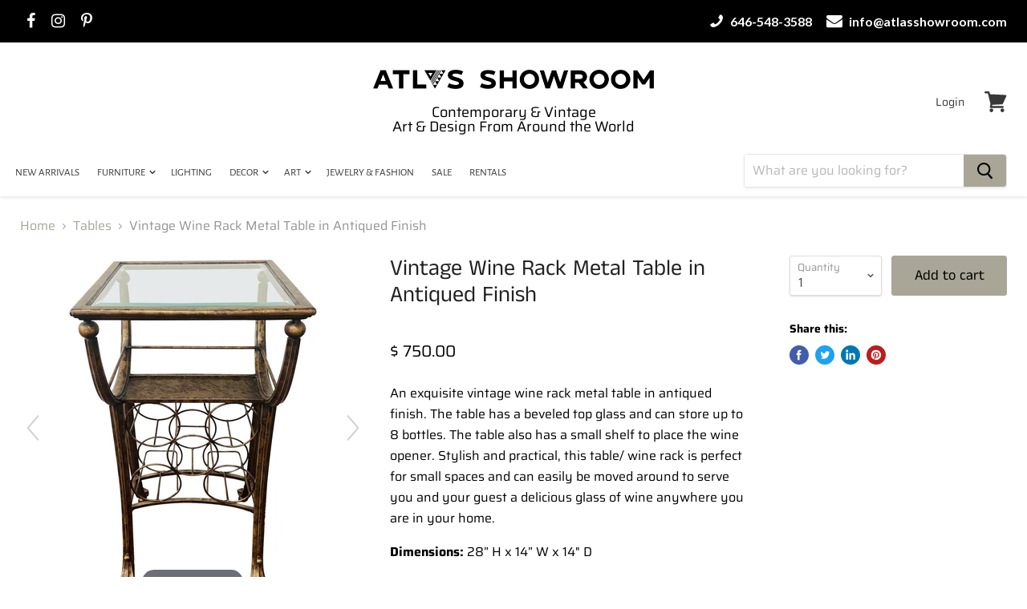

--- FILE ---
content_type: text/html; charset=utf-8
request_url: https://atlasshowroom.com/collections/tables/products/vintage-wine-rack-glass-top-beveled-table-in-antiqued-finish-on-metal
body_size: 30340
content:
<!doctype html>
<html class="no-js no-touch" lang="en">
  <head>
    <meta name="google-site-verification" content="kKfNhkFulpqMEMN8xuMtodKjo2rNpkz6oFoMc0Rscyo" />
    <meta name="google-site-verification" content="M6PZwO4RedB_Effu8aelR4dHnL919UAn3LXQCbC34pk" />
    <meta charset="utf-8">
    <meta http-equiv="x-ua-compatible" content="IE=edge">

    <link rel="preconnect" href="https://cdn.shopify.com">
    <link rel="preconnect" href="https://fonts.shopifycdn.com">
    <link rel="preconnect" href="https://v.shopify.com">
    <link rel="preconnect" href="https://cdn.shopifycloud.com">

    <title>Vintage Wine Rack Metal Table in Antiqued Finish</title>

    
    <meta name="description" content="An exquisite vintage wine rack metal table in antiqued finish. The table has a beveled top glass and can store up to 8 bottles. The table also has a small shelf to place the wine opener. Stylish and practical, this table/ wine rack is perfect for small spaces and can easily be moved around to serve you and your guest a">
    

    
  <link rel="shortcut icon" href="//atlasshowroom.com/cdn/shop/files/WHITE_32x32.jpg?v=1712770123" type="image/png">


    <link rel="stylesheet" href="https://cdnjs.cloudflare.com/ajax/libs/font-awesome/4.7.0/css/font-awesome.min.css">
    <link href="https://fonts.googleapis.com/css?family=Lato:100,100i,300,300i,400,400i,700,700i,900,900i&display=swap" rel="stylesheet">


    
    <link rel="canonical" href="https://atlasshowroom.com/products/vintage-wine-rack-glass-top-beveled-table-in-antiqued-finish-on-metal" />
    

    <meta name="viewport" content="width=device-width">

    
    















<meta property="og:site_name" content="Atlas Showroom">
<meta property="og:url" content="https://atlasshowroom.com/products/vintage-wine-rack-glass-top-beveled-table-in-antiqued-finish-on-metal">
<meta property="og:title" content="Vintage Wine Rack Metal Table in Antiqued Finish">
<meta property="og:type" content="website">
<meta property="og:description" content="An exquisite vintage wine rack metal table in antiqued finish. The table has a beveled top glass and can store up to 8 bottles. The table also has a small shelf to place the wine opener. Stylish and practical, this table/ wine rack is perfect for small spaces and can easily be moved around to serve you and your guest a">




    
    
    

    
    
    <meta
      property="og:image"
      content="https://atlasshowroom.com/cdn/shop/products/20622692_master_1200x1200.jpg?v=1602177759"
    />
    <meta
      property="og:image:secure_url"
      content="https://atlasshowroom.com/cdn/shop/products/20622692_master_1200x1200.jpg?v=1602177759"
    />
    <meta property="og:image:width" content="1200" />
    <meta property="og:image:height" content="1200" />
    
    
    <meta property="og:image:alt" content="Vintage Wine Rack Metal Table in Antiqued Finish" />
  
















<meta name="twitter:title" content="Vintage Wine Rack Metal Table in Antiqued Finish">
<meta name="twitter:description" content="An exquisite vintage wine rack metal table in antiqued finish. The table has a beveled top glass and can store up to 8 bottles. The table also has a small shelf to place the wine opener. Stylish and practical, this table/ wine rack is perfect for small spaces and can easily be moved around to serve you and your guest a">


    
    
    
      
      
      <meta name="twitter:card" content="summary">
    
    
    <meta
      property="twitter:image"
      content="https://atlasshowroom.com/cdn/shop/products/20622692_master_1200x1200_crop_center.jpg?v=1602177759"
    />
    <meta property="twitter:image:width" content="1200" />
    <meta property="twitter:image:height" content="1200" />
    
    
    <meta property="twitter:image:alt" content="Vintage Wine Rack Metal Table in Antiqued Finish" />
  



    <link rel="preload" href="//atlasshowroom.com/cdn/fonts/alegreya_sans/alegreyasans_n4.e332e76eefe545db0f9180cd382ce06e2f88055f.woff2" as="font" crossorigin="anonymous">
    <link rel="preload" as="style" href="//atlasshowroom.com/cdn/shop/t/9/assets/theme.scss.css?v=101338609689654577381759333322">

    <script>window.performance && window.performance.mark && window.performance.mark('shopify.content_for_header.start');</script><meta name="facebook-domain-verification" content="tsit21mqgyyq6alkdo9cn5ekx8rff0">
<meta name="facebook-domain-verification" content="zcwb5pbloik20x1k81e7e5kjfekw10">
<meta name="google-site-verification" content="1FH5pQLUEhRwFU2NGrKKqAygDKhVxA-5I8iWSDDMkgc">
<meta id="shopify-digital-wallet" name="shopify-digital-wallet" content="/9368046/digital_wallets/dialog">
<meta name="shopify-checkout-api-token" content="1bb2f1f4a8d023b1238f0bec1a2bcffd">
<meta id="in-context-paypal-metadata" data-shop-id="9368046" data-venmo-supported="false" data-environment="production" data-locale="en_US" data-paypal-v4="true" data-currency="USD">
<link rel="alternate" type="application/json+oembed" href="https://atlasshowroom.com/products/vintage-wine-rack-glass-top-beveled-table-in-antiqued-finish-on-metal.oembed">
<script async="async" src="/checkouts/internal/preloads.js?locale=en-US"></script>
<link rel="preconnect" href="https://shop.app" crossorigin="anonymous">
<script async="async" src="https://shop.app/checkouts/internal/preloads.js?locale=en-US&shop_id=9368046" crossorigin="anonymous"></script>
<script id="shopify-features" type="application/json">{"accessToken":"1bb2f1f4a8d023b1238f0bec1a2bcffd","betas":["rich-media-storefront-analytics"],"domain":"atlasshowroom.com","predictiveSearch":true,"shopId":9368046,"locale":"en"}</script>
<script>var Shopify = Shopify || {};
Shopify.shop = "atlasshowroom.myshopify.com";
Shopify.locale = "en";
Shopify.currency = {"active":"USD","rate":"1.0"};
Shopify.country = "US";
Shopify.theme = {"name":"New Work of Atlas New","id":140961841406,"schema_name":"Empire","schema_version":"4.7.0","theme_store_id":null,"role":"main"};
Shopify.theme.handle = "null";
Shopify.theme.style = {"id":null,"handle":null};
Shopify.cdnHost = "atlasshowroom.com/cdn";
Shopify.routes = Shopify.routes || {};
Shopify.routes.root = "/";</script>
<script type="module">!function(o){(o.Shopify=o.Shopify||{}).modules=!0}(window);</script>
<script>!function(o){function n(){var o=[];function n(){o.push(Array.prototype.slice.apply(arguments))}return n.q=o,n}var t=o.Shopify=o.Shopify||{};t.loadFeatures=n(),t.autoloadFeatures=n()}(window);</script>
<script>
  window.ShopifyPay = window.ShopifyPay || {};
  window.ShopifyPay.apiHost = "shop.app\/pay";
  window.ShopifyPay.redirectState = null;
</script>
<script id="shop-js-analytics" type="application/json">{"pageType":"product"}</script>
<script defer="defer" async type="module" src="//atlasshowroom.com/cdn/shopifycloud/shop-js/modules/v2/client.init-shop-cart-sync_C5BV16lS.en.esm.js"></script>
<script defer="defer" async type="module" src="//atlasshowroom.com/cdn/shopifycloud/shop-js/modules/v2/chunk.common_CygWptCX.esm.js"></script>
<script type="module">
  await import("//atlasshowroom.com/cdn/shopifycloud/shop-js/modules/v2/client.init-shop-cart-sync_C5BV16lS.en.esm.js");
await import("//atlasshowroom.com/cdn/shopifycloud/shop-js/modules/v2/chunk.common_CygWptCX.esm.js");

  window.Shopify.SignInWithShop?.initShopCartSync?.({"fedCMEnabled":true,"windoidEnabled":true});

</script>
<script>
  window.Shopify = window.Shopify || {};
  if (!window.Shopify.featureAssets) window.Shopify.featureAssets = {};
  window.Shopify.featureAssets['shop-js'] = {"shop-cart-sync":["modules/v2/client.shop-cart-sync_ZFArdW7E.en.esm.js","modules/v2/chunk.common_CygWptCX.esm.js"],"init-fed-cm":["modules/v2/client.init-fed-cm_CmiC4vf6.en.esm.js","modules/v2/chunk.common_CygWptCX.esm.js"],"shop-button":["modules/v2/client.shop-button_tlx5R9nI.en.esm.js","modules/v2/chunk.common_CygWptCX.esm.js"],"shop-cash-offers":["modules/v2/client.shop-cash-offers_DOA2yAJr.en.esm.js","modules/v2/chunk.common_CygWptCX.esm.js","modules/v2/chunk.modal_D71HUcav.esm.js"],"init-windoid":["modules/v2/client.init-windoid_sURxWdc1.en.esm.js","modules/v2/chunk.common_CygWptCX.esm.js"],"shop-toast-manager":["modules/v2/client.shop-toast-manager_ClPi3nE9.en.esm.js","modules/v2/chunk.common_CygWptCX.esm.js"],"init-shop-email-lookup-coordinator":["modules/v2/client.init-shop-email-lookup-coordinator_B8hsDcYM.en.esm.js","modules/v2/chunk.common_CygWptCX.esm.js"],"init-shop-cart-sync":["modules/v2/client.init-shop-cart-sync_C5BV16lS.en.esm.js","modules/v2/chunk.common_CygWptCX.esm.js"],"avatar":["modules/v2/client.avatar_BTnouDA3.en.esm.js"],"pay-button":["modules/v2/client.pay-button_FdsNuTd3.en.esm.js","modules/v2/chunk.common_CygWptCX.esm.js"],"init-customer-accounts":["modules/v2/client.init-customer-accounts_DxDtT_ad.en.esm.js","modules/v2/client.shop-login-button_C5VAVYt1.en.esm.js","modules/v2/chunk.common_CygWptCX.esm.js","modules/v2/chunk.modal_D71HUcav.esm.js"],"init-shop-for-new-customer-accounts":["modules/v2/client.init-shop-for-new-customer-accounts_ChsxoAhi.en.esm.js","modules/v2/client.shop-login-button_C5VAVYt1.en.esm.js","modules/v2/chunk.common_CygWptCX.esm.js","modules/v2/chunk.modal_D71HUcav.esm.js"],"shop-login-button":["modules/v2/client.shop-login-button_C5VAVYt1.en.esm.js","modules/v2/chunk.common_CygWptCX.esm.js","modules/v2/chunk.modal_D71HUcav.esm.js"],"init-customer-accounts-sign-up":["modules/v2/client.init-customer-accounts-sign-up_CPSyQ0Tj.en.esm.js","modules/v2/client.shop-login-button_C5VAVYt1.en.esm.js","modules/v2/chunk.common_CygWptCX.esm.js","modules/v2/chunk.modal_D71HUcav.esm.js"],"shop-follow-button":["modules/v2/client.shop-follow-button_Cva4Ekp9.en.esm.js","modules/v2/chunk.common_CygWptCX.esm.js","modules/v2/chunk.modal_D71HUcav.esm.js"],"checkout-modal":["modules/v2/client.checkout-modal_BPM8l0SH.en.esm.js","modules/v2/chunk.common_CygWptCX.esm.js","modules/v2/chunk.modal_D71HUcav.esm.js"],"lead-capture":["modules/v2/client.lead-capture_Bi8yE_yS.en.esm.js","modules/v2/chunk.common_CygWptCX.esm.js","modules/v2/chunk.modal_D71HUcav.esm.js"],"shop-login":["modules/v2/client.shop-login_D6lNrXab.en.esm.js","modules/v2/chunk.common_CygWptCX.esm.js","modules/v2/chunk.modal_D71HUcav.esm.js"],"payment-terms":["modules/v2/client.payment-terms_CZxnsJam.en.esm.js","modules/v2/chunk.common_CygWptCX.esm.js","modules/v2/chunk.modal_D71HUcav.esm.js"]};
</script>
<script>(function() {
  var isLoaded = false;
  function asyncLoad() {
    if (isLoaded) return;
    isLoaded = true;
    var urls = ["\/\/dyuszqdfuyvqq.cloudfront.net\/packs\/mf_embed_v8.js?mf_token=83d2623a-f9e4-454c-b17b-25bfd10a97c0\u0026shop=atlasshowroom.myshopify.com","https:\/\/cdn-spurit.com\/all-apps\/checker.js?shop=atlasshowroom.myshopify.com","https:\/\/cdn-spurit.com\/all-apps\/thank-you-pao-page.js?shop=atlasshowroom.myshopify.com"];
    for (var i = 0; i < urls.length; i++) {
      var s = document.createElement('script');
      s.type = 'text/javascript';
      s.async = true;
      s.src = urls[i];
      var x = document.getElementsByTagName('script')[0];
      x.parentNode.insertBefore(s, x);
    }
  };
  if(window.attachEvent) {
    window.attachEvent('onload', asyncLoad);
  } else {
    window.addEventListener('load', asyncLoad, false);
  }
})();</script>
<script id="__st">var __st={"a":9368046,"offset":-18000,"reqid":"5397c13f-4b92-4ad1-875a-4a7c05a7f032-1768719438","pageurl":"atlasshowroom.com\/collections\/tables\/products\/vintage-wine-rack-glass-top-beveled-table-in-antiqued-finish-on-metal","u":"c65eea2b51d6","p":"product","rtyp":"product","rid":4784591044671};</script>
<script>window.ShopifyPaypalV4VisibilityTracking = true;</script>
<script id="captcha-bootstrap">!function(){'use strict';const t='contact',e='account',n='new_comment',o=[[t,t],['blogs',n],['comments',n],[t,'customer']],c=[[e,'customer_login'],[e,'guest_login'],[e,'recover_customer_password'],[e,'create_customer']],r=t=>t.map((([t,e])=>`form[action*='/${t}']:not([data-nocaptcha='true']) input[name='form_type'][value='${e}']`)).join(','),a=t=>()=>t?[...document.querySelectorAll(t)].map((t=>t.form)):[];function s(){const t=[...o],e=r(t);return a(e)}const i='password',u='form_key',d=['recaptcha-v3-token','g-recaptcha-response','h-captcha-response',i],f=()=>{try{return window.sessionStorage}catch{return}},m='__shopify_v',_=t=>t.elements[u];function p(t,e,n=!1){try{const o=window.sessionStorage,c=JSON.parse(o.getItem(e)),{data:r}=function(t){const{data:e,action:n}=t;return t[m]||n?{data:e,action:n}:{data:t,action:n}}(c);for(const[e,n]of Object.entries(r))t.elements[e]&&(t.elements[e].value=n);n&&o.removeItem(e)}catch(o){console.error('form repopulation failed',{error:o})}}const l='form_type',E='cptcha';function T(t){t.dataset[E]=!0}const w=window,h=w.document,L='Shopify',v='ce_forms',y='captcha';let A=!1;((t,e)=>{const n=(g='f06e6c50-85a8-45c8-87d0-21a2b65856fe',I='https://cdn.shopify.com/shopifycloud/storefront-forms-hcaptcha/ce_storefront_forms_captcha_hcaptcha.v1.5.2.iife.js',D={infoText:'Protected by hCaptcha',privacyText:'Privacy',termsText:'Terms'},(t,e,n)=>{const o=w[L][v],c=o.bindForm;if(c)return c(t,g,e,D).then(n);var r;o.q.push([[t,g,e,D],n]),r=I,A||(h.body.append(Object.assign(h.createElement('script'),{id:'captcha-provider',async:!0,src:r})),A=!0)});var g,I,D;w[L]=w[L]||{},w[L][v]=w[L][v]||{},w[L][v].q=[],w[L][y]=w[L][y]||{},w[L][y].protect=function(t,e){n(t,void 0,e),T(t)},Object.freeze(w[L][y]),function(t,e,n,w,h,L){const[v,y,A,g]=function(t,e,n){const i=e?o:[],u=t?c:[],d=[...i,...u],f=r(d),m=r(i),_=r(d.filter((([t,e])=>n.includes(e))));return[a(f),a(m),a(_),s()]}(w,h,L),I=t=>{const e=t.target;return e instanceof HTMLFormElement?e:e&&e.form},D=t=>v().includes(t);t.addEventListener('submit',(t=>{const e=I(t);if(!e)return;const n=D(e)&&!e.dataset.hcaptchaBound&&!e.dataset.recaptchaBound,o=_(e),c=g().includes(e)&&(!o||!o.value);(n||c)&&t.preventDefault(),c&&!n&&(function(t){try{if(!f())return;!function(t){const e=f();if(!e)return;const n=_(t);if(!n)return;const o=n.value;o&&e.removeItem(o)}(t);const e=Array.from(Array(32),(()=>Math.random().toString(36)[2])).join('');!function(t,e){_(t)||t.append(Object.assign(document.createElement('input'),{type:'hidden',name:u})),t.elements[u].value=e}(t,e),function(t,e){const n=f();if(!n)return;const o=[...t.querySelectorAll(`input[type='${i}']`)].map((({name:t})=>t)),c=[...d,...o],r={};for(const[a,s]of new FormData(t).entries())c.includes(a)||(r[a]=s);n.setItem(e,JSON.stringify({[m]:1,action:t.action,data:r}))}(t,e)}catch(e){console.error('failed to persist form',e)}}(e),e.submit())}));const S=(t,e)=>{t&&!t.dataset[E]&&(n(t,e.some((e=>e===t))),T(t))};for(const o of['focusin','change'])t.addEventListener(o,(t=>{const e=I(t);D(e)&&S(e,y())}));const B=e.get('form_key'),M=e.get(l),P=B&&M;t.addEventListener('DOMContentLoaded',(()=>{const t=y();if(P)for(const e of t)e.elements[l].value===M&&p(e,B);[...new Set([...A(),...v().filter((t=>'true'===t.dataset.shopifyCaptcha))])].forEach((e=>S(e,t)))}))}(h,new URLSearchParams(w.location.search),n,t,e,['guest_login'])})(!0,!0)}();</script>
<script integrity="sha256-4kQ18oKyAcykRKYeNunJcIwy7WH5gtpwJnB7kiuLZ1E=" data-source-attribution="shopify.loadfeatures" defer="defer" src="//atlasshowroom.com/cdn/shopifycloud/storefront/assets/storefront/load_feature-a0a9edcb.js" crossorigin="anonymous"></script>
<script crossorigin="anonymous" defer="defer" src="//atlasshowroom.com/cdn/shopifycloud/storefront/assets/shopify_pay/storefront-65b4c6d7.js?v=20250812"></script>
<script data-source-attribution="shopify.dynamic_checkout.dynamic.init">var Shopify=Shopify||{};Shopify.PaymentButton=Shopify.PaymentButton||{isStorefrontPortableWallets:!0,init:function(){window.Shopify.PaymentButton.init=function(){};var t=document.createElement("script");t.src="https://atlasshowroom.com/cdn/shopifycloud/portable-wallets/latest/portable-wallets.en.js",t.type="module",document.head.appendChild(t)}};
</script>
<script data-source-attribution="shopify.dynamic_checkout.buyer_consent">
  function portableWalletsHideBuyerConsent(e){var t=document.getElementById("shopify-buyer-consent"),n=document.getElementById("shopify-subscription-policy-button");t&&n&&(t.classList.add("hidden"),t.setAttribute("aria-hidden","true"),n.removeEventListener("click",e))}function portableWalletsShowBuyerConsent(e){var t=document.getElementById("shopify-buyer-consent"),n=document.getElementById("shopify-subscription-policy-button");t&&n&&(t.classList.remove("hidden"),t.removeAttribute("aria-hidden"),n.addEventListener("click",e))}window.Shopify?.PaymentButton&&(window.Shopify.PaymentButton.hideBuyerConsent=portableWalletsHideBuyerConsent,window.Shopify.PaymentButton.showBuyerConsent=portableWalletsShowBuyerConsent);
</script>
<script data-source-attribution="shopify.dynamic_checkout.cart.bootstrap">document.addEventListener("DOMContentLoaded",(function(){function t(){return document.querySelector("shopify-accelerated-checkout-cart, shopify-accelerated-checkout")}if(t())Shopify.PaymentButton.init();else{new MutationObserver((function(e,n){t()&&(Shopify.PaymentButton.init(),n.disconnect())})).observe(document.body,{childList:!0,subtree:!0})}}));
</script>
<link id="shopify-accelerated-checkout-styles" rel="stylesheet" media="screen" href="https://atlasshowroom.com/cdn/shopifycloud/portable-wallets/latest/accelerated-checkout-backwards-compat.css" crossorigin="anonymous">
<style id="shopify-accelerated-checkout-cart">
        #shopify-buyer-consent {
  margin-top: 1em;
  display: inline-block;
  width: 100%;
}

#shopify-buyer-consent.hidden {
  display: none;
}

#shopify-subscription-policy-button {
  background: none;
  border: none;
  padding: 0;
  text-decoration: underline;
  font-size: inherit;
  cursor: pointer;
}

#shopify-subscription-policy-button::before {
  box-shadow: none;
}

      </style>

<script>window.performance && window.performance.mark && window.performance.mark('shopify.content_for_header.end');</script>

    <script>
      document.documentElement.className=document.documentElement.className.replace(/\bno-js\b/,'js');
      if(window.Shopify&&window.Shopify.designMode)document.documentElement.className+=' in-theme-editor';
      if(('ontouchstart' in window)||window.DocumentTouch&&document instanceof DocumentTouch)document.documentElement.className=document.documentElement.className.replace(/\bno-touch\b/,'has-touch');
    </script>

    <link href="//atlasshowroom.com/cdn/shop/t/9/assets/theme.scss.css?v=101338609689654577381759333322" rel="stylesheet" type="text/css" media="all" />
    <link href="//atlasshowroom.com/cdn/shop/t/9/assets/custom-style.css?v=14561838335183805991714728884" rel="stylesheet" type="text/css" media="all" />

 <link href="//atlasshowroom.com/cdn/shop/t/9/assets/magiczoomplus.css?v=63581029194495354781715060268" rel="stylesheet" type="text/css" media="all" />
<script src="//atlasshowroom.com/cdn/shop/t/9/assets/magiczoomplus.js?v=84523498729709517351715060261" ></script>

    <!-- Google Tag Manager -->
<script>(function(w,d,s,l,i){w[l]=w[l]||[];w[l].push({'gtm.start':
new Date().getTime(),event:'gtm.js'});var f=d.getElementsByTagName(s)[0],
j=d.createElement(s),dl=l!='dataLayer'?'&l='+l:'';j.async=true;j.src=
'https://www.googletagmanager.com/gtm.js?id='+i+dl;f.parentNode.insertBefore(j,f);
})(window,document,'script','dataLayer','GTM-MT4LQC7B');</script>
<!-- End Google Tag Manager -->
    
  <link href="https://monorail-edge.shopifysvc.com" rel="dns-prefetch">
<script>(function(){if ("sendBeacon" in navigator && "performance" in window) {try {var session_token_from_headers = performance.getEntriesByType('navigation')[0].serverTiming.find(x => x.name == '_s').description;} catch {var session_token_from_headers = undefined;}var session_cookie_matches = document.cookie.match(/_shopify_s=([^;]*)/);var session_token_from_cookie = session_cookie_matches && session_cookie_matches.length === 2 ? session_cookie_matches[1] : "";var session_token = session_token_from_headers || session_token_from_cookie || "";function handle_abandonment_event(e) {var entries = performance.getEntries().filter(function(entry) {return /monorail-edge.shopifysvc.com/.test(entry.name);});if (!window.abandonment_tracked && entries.length === 0) {window.abandonment_tracked = true;var currentMs = Date.now();var navigation_start = performance.timing.navigationStart;var payload = {shop_id: 9368046,url: window.location.href,navigation_start,duration: currentMs - navigation_start,session_token,page_type: "product"};window.navigator.sendBeacon("https://monorail-edge.shopifysvc.com/v1/produce", JSON.stringify({schema_id: "online_store_buyer_site_abandonment/1.1",payload: payload,metadata: {event_created_at_ms: currentMs,event_sent_at_ms: currentMs}}));}}window.addEventListener('pagehide', handle_abandonment_event);}}());</script>
<script id="web-pixels-manager-setup">(function e(e,d,r,n,o){if(void 0===o&&(o={}),!Boolean(null===(a=null===(i=window.Shopify)||void 0===i?void 0:i.analytics)||void 0===a?void 0:a.replayQueue)){var i,a;window.Shopify=window.Shopify||{};var t=window.Shopify;t.analytics=t.analytics||{};var s=t.analytics;s.replayQueue=[],s.publish=function(e,d,r){return s.replayQueue.push([e,d,r]),!0};try{self.performance.mark("wpm:start")}catch(e){}var l=function(){var e={modern:/Edge?\/(1{2}[4-9]|1[2-9]\d|[2-9]\d{2}|\d{4,})\.\d+(\.\d+|)|Firefox\/(1{2}[4-9]|1[2-9]\d|[2-9]\d{2}|\d{4,})\.\d+(\.\d+|)|Chrom(ium|e)\/(9{2}|\d{3,})\.\d+(\.\d+|)|(Maci|X1{2}).+ Version\/(15\.\d+|(1[6-9]|[2-9]\d|\d{3,})\.\d+)([,.]\d+|)( \(\w+\)|)( Mobile\/\w+|) Safari\/|Chrome.+OPR\/(9{2}|\d{3,})\.\d+\.\d+|(CPU[ +]OS|iPhone[ +]OS|CPU[ +]iPhone|CPU IPhone OS|CPU iPad OS)[ +]+(15[._]\d+|(1[6-9]|[2-9]\d|\d{3,})[._]\d+)([._]\d+|)|Android:?[ /-](13[3-9]|1[4-9]\d|[2-9]\d{2}|\d{4,})(\.\d+|)(\.\d+|)|Android.+Firefox\/(13[5-9]|1[4-9]\d|[2-9]\d{2}|\d{4,})\.\d+(\.\d+|)|Android.+Chrom(ium|e)\/(13[3-9]|1[4-9]\d|[2-9]\d{2}|\d{4,})\.\d+(\.\d+|)|SamsungBrowser\/([2-9]\d|\d{3,})\.\d+/,legacy:/Edge?\/(1[6-9]|[2-9]\d|\d{3,})\.\d+(\.\d+|)|Firefox\/(5[4-9]|[6-9]\d|\d{3,})\.\d+(\.\d+|)|Chrom(ium|e)\/(5[1-9]|[6-9]\d|\d{3,})\.\d+(\.\d+|)([\d.]+$|.*Safari\/(?![\d.]+ Edge\/[\d.]+$))|(Maci|X1{2}).+ Version\/(10\.\d+|(1[1-9]|[2-9]\d|\d{3,})\.\d+)([,.]\d+|)( \(\w+\)|)( Mobile\/\w+|) Safari\/|Chrome.+OPR\/(3[89]|[4-9]\d|\d{3,})\.\d+\.\d+|(CPU[ +]OS|iPhone[ +]OS|CPU[ +]iPhone|CPU IPhone OS|CPU iPad OS)[ +]+(10[._]\d+|(1[1-9]|[2-9]\d|\d{3,})[._]\d+)([._]\d+|)|Android:?[ /-](13[3-9]|1[4-9]\d|[2-9]\d{2}|\d{4,})(\.\d+|)(\.\d+|)|Mobile Safari.+OPR\/([89]\d|\d{3,})\.\d+\.\d+|Android.+Firefox\/(13[5-9]|1[4-9]\d|[2-9]\d{2}|\d{4,})\.\d+(\.\d+|)|Android.+Chrom(ium|e)\/(13[3-9]|1[4-9]\d|[2-9]\d{2}|\d{4,})\.\d+(\.\d+|)|Android.+(UC? ?Browser|UCWEB|U3)[ /]?(15\.([5-9]|\d{2,})|(1[6-9]|[2-9]\d|\d{3,})\.\d+)\.\d+|SamsungBrowser\/(5\.\d+|([6-9]|\d{2,})\.\d+)|Android.+MQ{2}Browser\/(14(\.(9|\d{2,})|)|(1[5-9]|[2-9]\d|\d{3,})(\.\d+|))(\.\d+|)|K[Aa][Ii]OS\/(3\.\d+|([4-9]|\d{2,})\.\d+)(\.\d+|)/},d=e.modern,r=e.legacy,n=navigator.userAgent;return n.match(d)?"modern":n.match(r)?"legacy":"unknown"}(),u="modern"===l?"modern":"legacy",c=(null!=n?n:{modern:"",legacy:""})[u],f=function(e){return[e.baseUrl,"/wpm","/b",e.hashVersion,"modern"===e.buildTarget?"m":"l",".js"].join("")}({baseUrl:d,hashVersion:r,buildTarget:u}),m=function(e){var d=e.version,r=e.bundleTarget,n=e.surface,o=e.pageUrl,i=e.monorailEndpoint;return{emit:function(e){var a=e.status,t=e.errorMsg,s=(new Date).getTime(),l=JSON.stringify({metadata:{event_sent_at_ms:s},events:[{schema_id:"web_pixels_manager_load/3.1",payload:{version:d,bundle_target:r,page_url:o,status:a,surface:n,error_msg:t},metadata:{event_created_at_ms:s}}]});if(!i)return console&&console.warn&&console.warn("[Web Pixels Manager] No Monorail endpoint provided, skipping logging."),!1;try{return self.navigator.sendBeacon.bind(self.navigator)(i,l)}catch(e){}var u=new XMLHttpRequest;try{return u.open("POST",i,!0),u.setRequestHeader("Content-Type","text/plain"),u.send(l),!0}catch(e){return console&&console.warn&&console.warn("[Web Pixels Manager] Got an unhandled error while logging to Monorail."),!1}}}}({version:r,bundleTarget:l,surface:e.surface,pageUrl:self.location.href,monorailEndpoint:e.monorailEndpoint});try{o.browserTarget=l,function(e){var d=e.src,r=e.async,n=void 0===r||r,o=e.onload,i=e.onerror,a=e.sri,t=e.scriptDataAttributes,s=void 0===t?{}:t,l=document.createElement("script"),u=document.querySelector("head"),c=document.querySelector("body");if(l.async=n,l.src=d,a&&(l.integrity=a,l.crossOrigin="anonymous"),s)for(var f in s)if(Object.prototype.hasOwnProperty.call(s,f))try{l.dataset[f]=s[f]}catch(e){}if(o&&l.addEventListener("load",o),i&&l.addEventListener("error",i),u)u.appendChild(l);else{if(!c)throw new Error("Did not find a head or body element to append the script");c.appendChild(l)}}({src:f,async:!0,onload:function(){if(!function(){var e,d;return Boolean(null===(d=null===(e=window.Shopify)||void 0===e?void 0:e.analytics)||void 0===d?void 0:d.initialized)}()){var d=window.webPixelsManager.init(e)||void 0;if(d){var r=window.Shopify.analytics;r.replayQueue.forEach((function(e){var r=e[0],n=e[1],o=e[2];d.publishCustomEvent(r,n,o)})),r.replayQueue=[],r.publish=d.publishCustomEvent,r.visitor=d.visitor,r.initialized=!0}}},onerror:function(){return m.emit({status:"failed",errorMsg:"".concat(f," has failed to load")})},sri:function(e){var d=/^sha384-[A-Za-z0-9+/=]+$/;return"string"==typeof e&&d.test(e)}(c)?c:"",scriptDataAttributes:o}),m.emit({status:"loading"})}catch(e){m.emit({status:"failed",errorMsg:(null==e?void 0:e.message)||"Unknown error"})}}})({shopId: 9368046,storefrontBaseUrl: "https://atlasshowroom.com",extensionsBaseUrl: "https://extensions.shopifycdn.com/cdn/shopifycloud/web-pixels-manager",monorailEndpoint: "https://monorail-edge.shopifysvc.com/unstable/produce_batch",surface: "storefront-renderer",enabledBetaFlags: ["2dca8a86"],webPixelsConfigList: [{"id":"1032519934","configuration":"{\"pixel_id\":\"240912427667837\",\"pixel_type\":\"facebook_pixel\"}","eventPayloadVersion":"v1","runtimeContext":"OPEN","scriptVersion":"ca16bc87fe92b6042fbaa3acc2fbdaa6","type":"APP","apiClientId":2329312,"privacyPurposes":["ANALYTICS","MARKETING","SALE_OF_DATA"],"dataSharingAdjustments":{"protectedCustomerApprovalScopes":["read_customer_address","read_customer_email","read_customer_name","read_customer_personal_data","read_customer_phone"]}},{"id":"396558590","configuration":"{\"config\":\"{\\\"pixel_id\\\":\\\"G-LHGX9Y72M9\\\",\\\"gtag_events\\\":[{\\\"type\\\":\\\"begin_checkout\\\",\\\"action_label\\\":\\\"G-LHGX9Y72M9\\\"},{\\\"type\\\":\\\"search\\\",\\\"action_label\\\":\\\"G-LHGX9Y72M9\\\"},{\\\"type\\\":\\\"view_item\\\",\\\"action_label\\\":[\\\"G-LHGX9Y72M9\\\",\\\"MC-8DEL40GCZN\\\"]},{\\\"type\\\":\\\"purchase\\\",\\\"action_label\\\":[\\\"G-LHGX9Y72M9\\\",\\\"MC-8DEL40GCZN\\\"]},{\\\"type\\\":\\\"page_view\\\",\\\"action_label\\\":[\\\"G-LHGX9Y72M9\\\",\\\"MC-8DEL40GCZN\\\"]},{\\\"type\\\":\\\"add_payment_info\\\",\\\"action_label\\\":\\\"G-LHGX9Y72M9\\\"},{\\\"type\\\":\\\"add_to_cart\\\",\\\"action_label\\\":\\\"G-LHGX9Y72M9\\\"}],\\\"enable_monitoring_mode\\\":false}\"}","eventPayloadVersion":"v1","runtimeContext":"OPEN","scriptVersion":"b2a88bafab3e21179ed38636efcd8a93","type":"APP","apiClientId":1780363,"privacyPurposes":[],"dataSharingAdjustments":{"protectedCustomerApprovalScopes":["read_customer_address","read_customer_email","read_customer_name","read_customer_personal_data","read_customer_phone"]}},{"id":"52789502","configuration":"{\"tagID\":\"2612963336104\"}","eventPayloadVersion":"v1","runtimeContext":"STRICT","scriptVersion":"18031546ee651571ed29edbe71a3550b","type":"APP","apiClientId":3009811,"privacyPurposes":["ANALYTICS","MARKETING","SALE_OF_DATA"],"dataSharingAdjustments":{"protectedCustomerApprovalScopes":["read_customer_address","read_customer_email","read_customer_name","read_customer_personal_data","read_customer_phone"]}},{"id":"shopify-app-pixel","configuration":"{}","eventPayloadVersion":"v1","runtimeContext":"STRICT","scriptVersion":"0450","apiClientId":"shopify-pixel","type":"APP","privacyPurposes":["ANALYTICS","MARKETING"]},{"id":"shopify-custom-pixel","eventPayloadVersion":"v1","runtimeContext":"LAX","scriptVersion":"0450","apiClientId":"shopify-pixel","type":"CUSTOM","privacyPurposes":["ANALYTICS","MARKETING"]}],isMerchantRequest: false,initData: {"shop":{"name":"Atlas Showroom","paymentSettings":{"currencyCode":"USD"},"myshopifyDomain":"atlasshowroom.myshopify.com","countryCode":"US","storefrontUrl":"https:\/\/atlasshowroom.com"},"customer":null,"cart":null,"checkout":null,"productVariants":[{"price":{"amount":750.0,"currencyCode":"USD"},"product":{"title":"Vintage Wine Rack Metal Table in Antiqued Finish","vendor":"Atlas Showroom","id":"4784591044671","untranslatedTitle":"Vintage Wine Rack Metal Table in Antiqued Finish","url":"\/products\/vintage-wine-rack-glass-top-beveled-table-in-antiqued-finish-on-metal","type":""},"id":"33034918035519","image":{"src":"\/\/atlasshowroom.com\/cdn\/shop\/products\/20622692_master.jpg?v=1602177759"},"sku":"AS-JS06","title":"Default Title","untranslatedTitle":"Default Title"}],"purchasingCompany":null},},"https://atlasshowroom.com/cdn","fcfee988w5aeb613cpc8e4bc33m6693e112",{"modern":"","legacy":""},{"shopId":"9368046","storefrontBaseUrl":"https:\/\/atlasshowroom.com","extensionBaseUrl":"https:\/\/extensions.shopifycdn.com\/cdn\/shopifycloud\/web-pixels-manager","surface":"storefront-renderer","enabledBetaFlags":"[\"2dca8a86\"]","isMerchantRequest":"false","hashVersion":"fcfee988w5aeb613cpc8e4bc33m6693e112","publish":"custom","events":"[[\"page_viewed\",{}],[\"product_viewed\",{\"productVariant\":{\"price\":{\"amount\":750.0,\"currencyCode\":\"USD\"},\"product\":{\"title\":\"Vintage Wine Rack Metal Table in Antiqued Finish\",\"vendor\":\"Atlas Showroom\",\"id\":\"4784591044671\",\"untranslatedTitle\":\"Vintage Wine Rack Metal Table in Antiqued Finish\",\"url\":\"\/products\/vintage-wine-rack-glass-top-beveled-table-in-antiqued-finish-on-metal\",\"type\":\"\"},\"id\":\"33034918035519\",\"image\":{\"src\":\"\/\/atlasshowroom.com\/cdn\/shop\/products\/20622692_master.jpg?v=1602177759\"},\"sku\":\"AS-JS06\",\"title\":\"Default Title\",\"untranslatedTitle\":\"Default Title\"}}]]"});</script><script>
  window.ShopifyAnalytics = window.ShopifyAnalytics || {};
  window.ShopifyAnalytics.meta = window.ShopifyAnalytics.meta || {};
  window.ShopifyAnalytics.meta.currency = 'USD';
  var meta = {"product":{"id":4784591044671,"gid":"gid:\/\/shopify\/Product\/4784591044671","vendor":"Atlas Showroom","type":"","handle":"vintage-wine-rack-glass-top-beveled-table-in-antiqued-finish-on-metal","variants":[{"id":33034918035519,"price":75000,"name":"Vintage Wine Rack Metal Table in Antiqued Finish","public_title":null,"sku":"AS-JS06"}],"remote":false},"page":{"pageType":"product","resourceType":"product","resourceId":4784591044671,"requestId":"5397c13f-4b92-4ad1-875a-4a7c05a7f032-1768719438"}};
  for (var attr in meta) {
    window.ShopifyAnalytics.meta[attr] = meta[attr];
  }
</script>
<script class="analytics">
  (function () {
    var customDocumentWrite = function(content) {
      var jquery = null;

      if (window.jQuery) {
        jquery = window.jQuery;
      } else if (window.Checkout && window.Checkout.$) {
        jquery = window.Checkout.$;
      }

      if (jquery) {
        jquery('body').append(content);
      }
    };

    var hasLoggedConversion = function(token) {
      if (token) {
        return document.cookie.indexOf('loggedConversion=' + token) !== -1;
      }
      return false;
    }

    var setCookieIfConversion = function(token) {
      if (token) {
        var twoMonthsFromNow = new Date(Date.now());
        twoMonthsFromNow.setMonth(twoMonthsFromNow.getMonth() + 2);

        document.cookie = 'loggedConversion=' + token + '; expires=' + twoMonthsFromNow;
      }
    }

    var trekkie = window.ShopifyAnalytics.lib = window.trekkie = window.trekkie || [];
    if (trekkie.integrations) {
      return;
    }
    trekkie.methods = [
      'identify',
      'page',
      'ready',
      'track',
      'trackForm',
      'trackLink'
    ];
    trekkie.factory = function(method) {
      return function() {
        var args = Array.prototype.slice.call(arguments);
        args.unshift(method);
        trekkie.push(args);
        return trekkie;
      };
    };
    for (var i = 0; i < trekkie.methods.length; i++) {
      var key = trekkie.methods[i];
      trekkie[key] = trekkie.factory(key);
    }
    trekkie.load = function(config) {
      trekkie.config = config || {};
      trekkie.config.initialDocumentCookie = document.cookie;
      var first = document.getElementsByTagName('script')[0];
      var script = document.createElement('script');
      script.type = 'text/javascript';
      script.onerror = function(e) {
        var scriptFallback = document.createElement('script');
        scriptFallback.type = 'text/javascript';
        scriptFallback.onerror = function(error) {
                var Monorail = {
      produce: function produce(monorailDomain, schemaId, payload) {
        var currentMs = new Date().getTime();
        var event = {
          schema_id: schemaId,
          payload: payload,
          metadata: {
            event_created_at_ms: currentMs,
            event_sent_at_ms: currentMs
          }
        };
        return Monorail.sendRequest("https://" + monorailDomain + "/v1/produce", JSON.stringify(event));
      },
      sendRequest: function sendRequest(endpointUrl, payload) {
        // Try the sendBeacon API
        if (window && window.navigator && typeof window.navigator.sendBeacon === 'function' && typeof window.Blob === 'function' && !Monorail.isIos12()) {
          var blobData = new window.Blob([payload], {
            type: 'text/plain'
          });

          if (window.navigator.sendBeacon(endpointUrl, blobData)) {
            return true;
          } // sendBeacon was not successful

        } // XHR beacon

        var xhr = new XMLHttpRequest();

        try {
          xhr.open('POST', endpointUrl);
          xhr.setRequestHeader('Content-Type', 'text/plain');
          xhr.send(payload);
        } catch (e) {
          console.log(e);
        }

        return false;
      },
      isIos12: function isIos12() {
        return window.navigator.userAgent.lastIndexOf('iPhone; CPU iPhone OS 12_') !== -1 || window.navigator.userAgent.lastIndexOf('iPad; CPU OS 12_') !== -1;
      }
    };
    Monorail.produce('monorail-edge.shopifysvc.com',
      'trekkie_storefront_load_errors/1.1',
      {shop_id: 9368046,
      theme_id: 140961841406,
      app_name: "storefront",
      context_url: window.location.href,
      source_url: "//atlasshowroom.com/cdn/s/trekkie.storefront.cd680fe47e6c39ca5d5df5f0a32d569bc48c0f27.min.js"});

        };
        scriptFallback.async = true;
        scriptFallback.src = '//atlasshowroom.com/cdn/s/trekkie.storefront.cd680fe47e6c39ca5d5df5f0a32d569bc48c0f27.min.js';
        first.parentNode.insertBefore(scriptFallback, first);
      };
      script.async = true;
      script.src = '//atlasshowroom.com/cdn/s/trekkie.storefront.cd680fe47e6c39ca5d5df5f0a32d569bc48c0f27.min.js';
      first.parentNode.insertBefore(script, first);
    };
    trekkie.load(
      {"Trekkie":{"appName":"storefront","development":false,"defaultAttributes":{"shopId":9368046,"isMerchantRequest":null,"themeId":140961841406,"themeCityHash":"4784456031427191914","contentLanguage":"en","currency":"USD","eventMetadataId":"c0cb6a5d-8804-4b56-b5d3-a91bae327ae6"},"isServerSideCookieWritingEnabled":true,"monorailRegion":"shop_domain","enabledBetaFlags":["65f19447"]},"Session Attribution":{},"S2S":{"facebookCapiEnabled":true,"source":"trekkie-storefront-renderer","apiClientId":580111}}
    );

    var loaded = false;
    trekkie.ready(function() {
      if (loaded) return;
      loaded = true;

      window.ShopifyAnalytics.lib = window.trekkie;

      var originalDocumentWrite = document.write;
      document.write = customDocumentWrite;
      try { window.ShopifyAnalytics.merchantGoogleAnalytics.call(this); } catch(error) {};
      document.write = originalDocumentWrite;

      window.ShopifyAnalytics.lib.page(null,{"pageType":"product","resourceType":"product","resourceId":4784591044671,"requestId":"5397c13f-4b92-4ad1-875a-4a7c05a7f032-1768719438","shopifyEmitted":true});

      var match = window.location.pathname.match(/checkouts\/(.+)\/(thank_you|post_purchase)/)
      var token = match? match[1]: undefined;
      if (!hasLoggedConversion(token)) {
        setCookieIfConversion(token);
        window.ShopifyAnalytics.lib.track("Viewed Product",{"currency":"USD","variantId":33034918035519,"productId":4784591044671,"productGid":"gid:\/\/shopify\/Product\/4784591044671","name":"Vintage Wine Rack Metal Table in Antiqued Finish","price":"750.00","sku":"AS-JS06","brand":"Atlas Showroom","variant":null,"category":"","nonInteraction":true,"remote":false},undefined,undefined,{"shopifyEmitted":true});
      window.ShopifyAnalytics.lib.track("monorail:\/\/trekkie_storefront_viewed_product\/1.1",{"currency":"USD","variantId":33034918035519,"productId":4784591044671,"productGid":"gid:\/\/shopify\/Product\/4784591044671","name":"Vintage Wine Rack Metal Table in Antiqued Finish","price":"750.00","sku":"AS-JS06","brand":"Atlas Showroom","variant":null,"category":"","nonInteraction":true,"remote":false,"referer":"https:\/\/atlasshowroom.com\/collections\/tables\/products\/vintage-wine-rack-glass-top-beveled-table-in-antiqued-finish-on-metal"});
      }
    });


        var eventsListenerScript = document.createElement('script');
        eventsListenerScript.async = true;
        eventsListenerScript.src = "//atlasshowroom.com/cdn/shopifycloud/storefront/assets/shop_events_listener-3da45d37.js";
        document.getElementsByTagName('head')[0].appendChild(eventsListenerScript);

})();</script>
  <script>
  if (!window.ga || (window.ga && typeof window.ga !== 'function')) {
    window.ga = function ga() {
      (window.ga.q = window.ga.q || []).push(arguments);
      if (window.Shopify && window.Shopify.analytics && typeof window.Shopify.analytics.publish === 'function') {
        window.Shopify.analytics.publish("ga_stub_called", {}, {sendTo: "google_osp_migration"});
      }
      console.error("Shopify's Google Analytics stub called with:", Array.from(arguments), "\nSee https://help.shopify.com/manual/promoting-marketing/pixels/pixel-migration#google for more information.");
    };
    if (window.Shopify && window.Shopify.analytics && typeof window.Shopify.analytics.publish === 'function') {
      window.Shopify.analytics.publish("ga_stub_initialized", {}, {sendTo: "google_osp_migration"});
    }
  }
</script>
<script
  defer
  src="https://atlasshowroom.com/cdn/shopifycloud/perf-kit/shopify-perf-kit-3.0.4.min.js"
  data-application="storefront-renderer"
  data-shop-id="9368046"
  data-render-region="gcp-us-central1"
  data-page-type="product"
  data-theme-instance-id="140961841406"
  data-theme-name="Empire"
  data-theme-version="4.7.0"
  data-monorail-region="shop_domain"
  data-resource-timing-sampling-rate="10"
  data-shs="true"
  data-shs-beacon="true"
  data-shs-export-with-fetch="true"
  data-shs-logs-sample-rate="1"
  data-shs-beacon-endpoint="https://atlasshowroom.com/api/collect"
></script>
</head>

  <body class="template-product">

    <!-- Google Tag Manager (noscript) -->
<noscript><iframe src="https://www.googletagmanager.com/ns.html?id=GTM-MT4LQC7B"
height="0" width="0" style="display:none;visibility:hidden"></iframe></noscript>
<!-- End Google Tag Manager (noscript) -->
    
    <a class="skip-to-main" href="#site-main">Skip to content</a>
    <div id="shopify-section-static-announcement" class="shopify-section site-announcement"><script
  type="application/json"
  data-section-id="static-announcement"
  data-section-type="static-announcement">
</script>










</div>
    <header
            class="site-header site-header-nav--open"
            role="banner"
            data-site-header
            >
      <div id="shopify-section-static-header" class="shopify-section site-header-wrapper"><script
        type="application/json"
        data-section-id="static-header"
        data-section-type="static-header"
        data-section-data>
  {
    "settings": {
      "sticky_header": true,
        "live_search": {
          "enable": true,
            "enable_images": true,
              "enable_content": true,
                "money_format": "$ {{amount}}",
                  "context": {
                    "view_all_results": "View all results",
                      "view_all_products": "View all products",
                        "content_results": {
                          "title": "Pages \u0026amp; Posts",
                            "no_results": "No results."
                        },
                          "no_results_products": {
                            "title": "No products for “*terms*”.",
                              "message": "Sorry, we couldn’t find any matches."
                          }
                  }
        }
    },
      "currency": {
        "enable": false,
          "shop_currency": "USD",
            "default_currency": "USD",
              "display_format": "money_with_currency_format",
                "money_format": "$ {{amount}} USD",
                  "money_format_no_currency": "$ {{amount}}",
                    "money_format_currency": "$ {{amount}} USD"
      }
  }
</script>

<div class="header-contact-top">
  <div class="socials-header"><ul class="list-socials">
  
  <li>
    <a class="facebook" href = "https://www.facebook.com/atlasshowroom/" target="_blank">
     <i class="fa fa-facebook" aria-hidden="true"></i>
    </a>
  </li>
  
  
   
  <li>
    <a class="instagram" href = "https://www.instagram.com/atlasshowroom/" target="_blank">
      <i class="fa fa-instagram" aria-hidden="true"></i>
    </a>
  </li>
  
  
  <li>
    <a class="pinterest" href = "https://www.pinterest.com/atlasshowroom/" target="_blank">
      <i class="fa fa-pinterest-p" aria-hidden="true"></i>
    </a>
  </li>
  
  
   
   
    
</ul></div>
   <div class="contact-info-header">
     <ul class="custom-links">
       <li class="phone">
         <a href="tel:646-548-3588"><i class="fa fa-phone" aria-hidden="true"></i> 646-548-3588</a>
       </li>
        <li>
         <a href="mailto:info@atlasshowroom.com"><i class="fa fa-envelope" aria-hidden="true"></i> info@atlasshowroom.com</a>
       </li>
     </ul>
  </div>
</div>
<div class=" site-header-main
            
            site-header--full-width
            
            " data-site-header-main data-site-header-sticky  >
  <a class="site-header-menu-toggle" href="#" data-menu-toggle>
    <div class="site-header-menu-toggle--button" tabindex="-1">
      <span class="toggle-icon--bar toggle-icon--bar-top"></span>
      <span class="toggle-icon--bar toggle-icon--bar-middle"></span>
      <span class="toggle-icon--bar toggle-icon--bar-bottom"></span>
      <span class="visually-hidden">Menu</span>
    </div>
  </a>

  <div class=" site-header-main-content
               " >
    <div class="site-header-logo">
      <a class="site-logo"
         href="/">
        
        
        
        
        
        

        

        

  

  <img
    
      src="//atlasshowroom.com/cdn/shop/files/symbol1_2468x170.png?v=1712769410"
    
    alt=""

    
      data-rimg
      srcset="//atlasshowroom.com/cdn/shop/files/symbol1_2468x170.png?v=1712769410 1x"
    

    class="site-logo-image"
    style="
        max-width: 350px;
        max-height: 100px;
        "
    
  >




        
      </a>
    </div>

    



<div class="live-search" data-live-search>

  <form
        class="live-search-form form-fields-inline"
        action="/search"
        method="get"
        role="search"
        aria-label="Product"
        data-live-search-form
        >
    <div class="new-text-top">
      <p>Contemporary & Vintage <br>
Art & Design From Around the World</p>
    </div>
    <div class="wrapp-form-cus">
      <input type="hidden" name="type" value="article,page,product">
      <div class="form-field no-label">
        <input
               class="form-field-input live-search-form-field"
               type="text"
               name="q"
               aria-label="Search"
               placeholder="What are you looking for?"
               
               autocomplete="off"
               data-live-search-input>
        <button
                class="live-search-takeover-cancel"
                type="button"
                data-live-search-takeover-cancel>
          Cancel
        </button>

        <button
                class="live-search-button button-primary"
                type="submit"
                aria-label="Search"
                data-live-search-submit
                >
          <span class="search-icon search-icon--inactive">
            <svg
  aria-hidden="true"
  focusable="false"
  role="presentation"
  xmlns="http://www.w3.org/2000/svg"
  width="20"
  height="21"
  viewBox="0 0 20 21"
>
  <path fill="currentColor" fill-rule="evenodd" d="M12.514 14.906a8.264 8.264 0 0 1-4.322 1.21C3.668 16.116 0 12.513 0 8.07 0 3.626 3.668.023 8.192.023c4.525 0 8.193 3.603 8.193 8.047 0 2.033-.769 3.89-2.035 5.307l4.999 5.552-1.775 1.597-5.06-5.62zm-4.322-.843c3.37 0 6.102-2.684 6.102-5.993 0-3.31-2.732-5.994-6.102-5.994S2.09 4.76 2.09 8.07c0 3.31 2.732 5.993 6.102 5.993z"/>
</svg>
          </span>
          <span class="search-icon search-icon--active">
            <svg
  aria-hidden="true"
  focusable="false"
  role="presentation"
  width="26"
  height="26"
  viewBox="0 0 26 26"
  xmlns="http://www.w3.org/2000/svg"
>
  <g fill-rule="nonzero" fill="currentColor">
    <path d="M13 26C5.82 26 0 20.18 0 13S5.82 0 13 0s13 5.82 13 13-5.82 13-13 13zm0-3.852a9.148 9.148 0 1 0 0-18.296 9.148 9.148 0 0 0 0 18.296z" opacity=".29"/><path d="M13 26c7.18 0 13-5.82 13-13a1.926 1.926 0 0 0-3.852 0A9.148 9.148 0 0 1 13 22.148 1.926 1.926 0 0 0 13 26z"/>
  </g>
</svg>
          </span>
        </button>
      </div>

      <div class="search-flydown" data-live-search-flydown>
        <div class="search-flydown--placeholder" data-live-search-placeholder>
          <div class="search-flydown--product-items">
            
            <a class="search-flydown--product search-flydown--product" href="#">
              
              <div class="search-flydown--product-image">
                <svg class="placeholder--image placeholder--content-image" xmlns="http://www.w3.org/2000/svg" viewBox="0 0 525.5 525.5"><path d="M324.5 212.7H203c-1.6 0-2.8 1.3-2.8 2.8V308c0 1.6 1.3 2.8 2.8 2.8h121.6c1.6 0 2.8-1.3 2.8-2.8v-92.5c0-1.6-1.3-2.8-2.9-2.8zm1.1 95.3c0 .6-.5 1.1-1.1 1.1H203c-.6 0-1.1-.5-1.1-1.1v-92.5c0-.6.5-1.1 1.1-1.1h121.6c.6 0 1.1.5 1.1 1.1V308z"/><path d="M210.4 299.5H240v.1s.1 0 .2-.1h75.2v-76.2h-105v76.2zm1.8-7.2l20-20c1.6-1.6 3.8-2.5 6.1-2.5s4.5.9 6.1 2.5l1.5 1.5 16.8 16.8c-12.9 3.3-20.7 6.3-22.8 7.2h-27.7v-5.5zm101.5-10.1c-20.1 1.7-36.7 4.8-49.1 7.9l-16.9-16.9 26.3-26.3c1.6-1.6 3.8-2.5 6.1-2.5s4.5.9 6.1 2.5l27.5 27.5v7.8zm-68.9 15.5c9.7-3.5 33.9-10.9 68.9-13.8v13.8h-68.9zm68.9-72.7v46.8l-26.2-26.2c-1.9-1.9-4.5-3-7.3-3s-5.4 1.1-7.3 3l-26.3 26.3-.9-.9c-1.9-1.9-4.5-3-7.3-3s-5.4 1.1-7.3 3l-18.8 18.8V225h101.4z"/><path d="M232.8 254c4.6 0 8.3-3.7 8.3-8.3s-3.7-8.3-8.3-8.3-8.3 3.7-8.3 8.3 3.7 8.3 8.3 8.3zm0-14.9c3.6 0 6.6 2.9 6.6 6.6s-2.9 6.6-6.6 6.6-6.6-2.9-6.6-6.6 3-6.6 6.6-6.6z"/></svg>
              </div>
              

              <div class="search-flydown--product-text">
                <span class="search-flydown--product-title placeholder--content-text"></span>
                <span class="search-flydown--product-price placeholder--content-text"></span>
              </div>
            </a>
            
            <a class="search-flydown--product search-flydown--product" href="#">
              
              <div class="search-flydown--product-image">
                <svg class="placeholder--image placeholder--content-image" xmlns="http://www.w3.org/2000/svg" viewBox="0 0 525.5 525.5"><path d="M324.5 212.7H203c-1.6 0-2.8 1.3-2.8 2.8V308c0 1.6 1.3 2.8 2.8 2.8h121.6c1.6 0 2.8-1.3 2.8-2.8v-92.5c0-1.6-1.3-2.8-2.9-2.8zm1.1 95.3c0 .6-.5 1.1-1.1 1.1H203c-.6 0-1.1-.5-1.1-1.1v-92.5c0-.6.5-1.1 1.1-1.1h121.6c.6 0 1.1.5 1.1 1.1V308z"/><path d="M210.4 299.5H240v.1s.1 0 .2-.1h75.2v-76.2h-105v76.2zm1.8-7.2l20-20c1.6-1.6 3.8-2.5 6.1-2.5s4.5.9 6.1 2.5l1.5 1.5 16.8 16.8c-12.9 3.3-20.7 6.3-22.8 7.2h-27.7v-5.5zm101.5-10.1c-20.1 1.7-36.7 4.8-49.1 7.9l-16.9-16.9 26.3-26.3c1.6-1.6 3.8-2.5 6.1-2.5s4.5.9 6.1 2.5l27.5 27.5v7.8zm-68.9 15.5c9.7-3.5 33.9-10.9 68.9-13.8v13.8h-68.9zm68.9-72.7v46.8l-26.2-26.2c-1.9-1.9-4.5-3-7.3-3s-5.4 1.1-7.3 3l-26.3 26.3-.9-.9c-1.9-1.9-4.5-3-7.3-3s-5.4 1.1-7.3 3l-18.8 18.8V225h101.4z"/><path d="M232.8 254c4.6 0 8.3-3.7 8.3-8.3s-3.7-8.3-8.3-8.3-8.3 3.7-8.3 8.3 3.7 8.3 8.3 8.3zm0-14.9c3.6 0 6.6 2.9 6.6 6.6s-2.9 6.6-6.6 6.6-6.6-2.9-6.6-6.6 3-6.6 6.6-6.6z"/></svg>
              </div>
              

              <div class="search-flydown--product-text">
                <span class="search-flydown--product-title placeholder--content-text"></span>
                <span class="search-flydown--product-price placeholder--content-text"></span>
              </div>
            </a>
            
            <a class="search-flydown--product search-flydown--product" href="#">
              
              <div class="search-flydown--product-image">
                <svg class="placeholder--image placeholder--content-image" xmlns="http://www.w3.org/2000/svg" viewBox="0 0 525.5 525.5"><path d="M324.5 212.7H203c-1.6 0-2.8 1.3-2.8 2.8V308c0 1.6 1.3 2.8 2.8 2.8h121.6c1.6 0 2.8-1.3 2.8-2.8v-92.5c0-1.6-1.3-2.8-2.9-2.8zm1.1 95.3c0 .6-.5 1.1-1.1 1.1H203c-.6 0-1.1-.5-1.1-1.1v-92.5c0-.6.5-1.1 1.1-1.1h121.6c.6 0 1.1.5 1.1 1.1V308z"/><path d="M210.4 299.5H240v.1s.1 0 .2-.1h75.2v-76.2h-105v76.2zm1.8-7.2l20-20c1.6-1.6 3.8-2.5 6.1-2.5s4.5.9 6.1 2.5l1.5 1.5 16.8 16.8c-12.9 3.3-20.7 6.3-22.8 7.2h-27.7v-5.5zm101.5-10.1c-20.1 1.7-36.7 4.8-49.1 7.9l-16.9-16.9 26.3-26.3c1.6-1.6 3.8-2.5 6.1-2.5s4.5.9 6.1 2.5l27.5 27.5v7.8zm-68.9 15.5c9.7-3.5 33.9-10.9 68.9-13.8v13.8h-68.9zm68.9-72.7v46.8l-26.2-26.2c-1.9-1.9-4.5-3-7.3-3s-5.4 1.1-7.3 3l-26.3 26.3-.9-.9c-1.9-1.9-4.5-3-7.3-3s-5.4 1.1-7.3 3l-18.8 18.8V225h101.4z"/><path d="M232.8 254c4.6 0 8.3-3.7 8.3-8.3s-3.7-8.3-8.3-8.3-8.3 3.7-8.3 8.3 3.7 8.3 8.3 8.3zm0-14.9c3.6 0 6.6 2.9 6.6 6.6s-2.9 6.6-6.6 6.6-6.6-2.9-6.6-6.6 3-6.6 6.6-6.6z"/></svg>
              </div>
              

              <div class="search-flydown--product-text">
                <span class="search-flydown--product-title placeholder--content-text"></span>
                <span class="search-flydown--product-price placeholder--content-text"></span>
              </div>
            </a>
            
          </div>
        </div>

        <div class="search-flydown--results search-flydown--results--content-enabled" data-live-search-results></div>

        
      </div>
    </div>
  </form>
</div>


    
  </div>

  <div class="site-header-cart">
    <div class="custom-link-right">
      
      
      <div class="site-header-account-link">
        <a href="/account/login">
          Login
        </a>
      </div>
      
      
      <a class="site-header-cart--button" href="/cart">
        <span
              class="site-header-cart--count "
              data-header-cart-count="">
        </span>

        <svg
  aria-hidden="true"
  focusable="false"
  role="presentation"
  width="28"
  height="26"
  viewBox="0 10 28 26"
  xmlns="http://www.w3.org/2000/svg"
>
  <path fill="currentColor" fill-rule="evenodd" d="M26.15 14.488L6.977 13.59l-.666-2.661C6.159 10.37 5.704 10 5.127 10H1.213C.547 10 0 10.558 0 11.238c0 .68.547 1.238 1.213 1.238h2.974l3.337 13.249-.82 3.465c-.092.371 0 .774.212 1.053.243.31.576.465.94.465H22.72c.667 0 1.214-.558 1.214-1.239 0-.68-.547-1.238-1.214-1.238H9.434l.333-1.423 12.135-.589c.455-.03.85-.31 1.032-.712l4.247-9.286c.181-.34.151-.774-.06-1.144-.212-.34-.577-.589-.97-.589zM22.297 36c-1.256 0-2.275-1.04-2.275-2.321 0-1.282 1.019-2.322 2.275-2.322s2.275 1.04 2.275 2.322c0 1.281-1.02 2.321-2.275 2.321zM10.92 33.679C10.92 34.96 9.9 36 8.646 36 7.39 36 6.37 34.96 6.37 33.679c0-1.282 1.019-2.322 2.275-2.322s2.275 1.04 2.275 2.322z"/>
</svg>
        <span class="visually-hidden">View cart</span>
      </a>
    </div>
  </div>
</div>
<div class="change-search-align">
  



<div class="live-search" data-live-search>

  <form
        class="live-search-form form-fields-inline"
        action="/search"
        method="get"
        role="search"
        aria-label="Product"
        data-live-search-form
        >
    <div class="new-text-top">
      <p>Contemporary & Vintage <br>
Art & Design From Around the World</p>
    </div>
    <div class="wrapp-form-cus">
      <input type="hidden" name="type" value="article,page,product">
      <div class="form-field no-label">
        <input
               class="form-field-input live-search-form-field"
               type="text"
               name="q"
               aria-label="Search"
               placeholder="What are you looking for?"
               
               autocomplete="off"
               data-live-search-input>
        <button
                class="live-search-takeover-cancel"
                type="button"
                data-live-search-takeover-cancel>
          Cancel
        </button>

        <button
                class="live-search-button button-primary"
                type="submit"
                aria-label="Search"
                data-live-search-submit
                >
          <span class="search-icon search-icon--inactive">
            <svg
  aria-hidden="true"
  focusable="false"
  role="presentation"
  xmlns="http://www.w3.org/2000/svg"
  width="20"
  height="21"
  viewBox="0 0 20 21"
>
  <path fill="currentColor" fill-rule="evenodd" d="M12.514 14.906a8.264 8.264 0 0 1-4.322 1.21C3.668 16.116 0 12.513 0 8.07 0 3.626 3.668.023 8.192.023c4.525 0 8.193 3.603 8.193 8.047 0 2.033-.769 3.89-2.035 5.307l4.999 5.552-1.775 1.597-5.06-5.62zm-4.322-.843c3.37 0 6.102-2.684 6.102-5.993 0-3.31-2.732-5.994-6.102-5.994S2.09 4.76 2.09 8.07c0 3.31 2.732 5.993 6.102 5.993z"/>
</svg>
          </span>
          <span class="search-icon search-icon--active">
            <svg
  aria-hidden="true"
  focusable="false"
  role="presentation"
  width="26"
  height="26"
  viewBox="0 0 26 26"
  xmlns="http://www.w3.org/2000/svg"
>
  <g fill-rule="nonzero" fill="currentColor">
    <path d="M13 26C5.82 26 0 20.18 0 13S5.82 0 13 0s13 5.82 13 13-5.82 13-13 13zm0-3.852a9.148 9.148 0 1 0 0-18.296 9.148 9.148 0 0 0 0 18.296z" opacity=".29"/><path d="M13 26c7.18 0 13-5.82 13-13a1.926 1.926 0 0 0-3.852 0A9.148 9.148 0 0 1 13 22.148 1.926 1.926 0 0 0 13 26z"/>
  </g>
</svg>
          </span>
        </button>
      </div>

      <div class="search-flydown" data-live-search-flydown>
        <div class="search-flydown--placeholder" data-live-search-placeholder>
          <div class="search-flydown--product-items">
            
            <a class="search-flydown--product search-flydown--product" href="#">
              
              <div class="search-flydown--product-image">
                <svg class="placeholder--image placeholder--content-image" xmlns="http://www.w3.org/2000/svg" viewBox="0 0 525.5 525.5"><path d="M324.5 212.7H203c-1.6 0-2.8 1.3-2.8 2.8V308c0 1.6 1.3 2.8 2.8 2.8h121.6c1.6 0 2.8-1.3 2.8-2.8v-92.5c0-1.6-1.3-2.8-2.9-2.8zm1.1 95.3c0 .6-.5 1.1-1.1 1.1H203c-.6 0-1.1-.5-1.1-1.1v-92.5c0-.6.5-1.1 1.1-1.1h121.6c.6 0 1.1.5 1.1 1.1V308z"/><path d="M210.4 299.5H240v.1s.1 0 .2-.1h75.2v-76.2h-105v76.2zm1.8-7.2l20-20c1.6-1.6 3.8-2.5 6.1-2.5s4.5.9 6.1 2.5l1.5 1.5 16.8 16.8c-12.9 3.3-20.7 6.3-22.8 7.2h-27.7v-5.5zm101.5-10.1c-20.1 1.7-36.7 4.8-49.1 7.9l-16.9-16.9 26.3-26.3c1.6-1.6 3.8-2.5 6.1-2.5s4.5.9 6.1 2.5l27.5 27.5v7.8zm-68.9 15.5c9.7-3.5 33.9-10.9 68.9-13.8v13.8h-68.9zm68.9-72.7v46.8l-26.2-26.2c-1.9-1.9-4.5-3-7.3-3s-5.4 1.1-7.3 3l-26.3 26.3-.9-.9c-1.9-1.9-4.5-3-7.3-3s-5.4 1.1-7.3 3l-18.8 18.8V225h101.4z"/><path d="M232.8 254c4.6 0 8.3-3.7 8.3-8.3s-3.7-8.3-8.3-8.3-8.3 3.7-8.3 8.3 3.7 8.3 8.3 8.3zm0-14.9c3.6 0 6.6 2.9 6.6 6.6s-2.9 6.6-6.6 6.6-6.6-2.9-6.6-6.6 3-6.6 6.6-6.6z"/></svg>
              </div>
              

              <div class="search-flydown--product-text">
                <span class="search-flydown--product-title placeholder--content-text"></span>
                <span class="search-flydown--product-price placeholder--content-text"></span>
              </div>
            </a>
            
            <a class="search-flydown--product search-flydown--product" href="#">
              
              <div class="search-flydown--product-image">
                <svg class="placeholder--image placeholder--content-image" xmlns="http://www.w3.org/2000/svg" viewBox="0 0 525.5 525.5"><path d="M324.5 212.7H203c-1.6 0-2.8 1.3-2.8 2.8V308c0 1.6 1.3 2.8 2.8 2.8h121.6c1.6 0 2.8-1.3 2.8-2.8v-92.5c0-1.6-1.3-2.8-2.9-2.8zm1.1 95.3c0 .6-.5 1.1-1.1 1.1H203c-.6 0-1.1-.5-1.1-1.1v-92.5c0-.6.5-1.1 1.1-1.1h121.6c.6 0 1.1.5 1.1 1.1V308z"/><path d="M210.4 299.5H240v.1s.1 0 .2-.1h75.2v-76.2h-105v76.2zm1.8-7.2l20-20c1.6-1.6 3.8-2.5 6.1-2.5s4.5.9 6.1 2.5l1.5 1.5 16.8 16.8c-12.9 3.3-20.7 6.3-22.8 7.2h-27.7v-5.5zm101.5-10.1c-20.1 1.7-36.7 4.8-49.1 7.9l-16.9-16.9 26.3-26.3c1.6-1.6 3.8-2.5 6.1-2.5s4.5.9 6.1 2.5l27.5 27.5v7.8zm-68.9 15.5c9.7-3.5 33.9-10.9 68.9-13.8v13.8h-68.9zm68.9-72.7v46.8l-26.2-26.2c-1.9-1.9-4.5-3-7.3-3s-5.4 1.1-7.3 3l-26.3 26.3-.9-.9c-1.9-1.9-4.5-3-7.3-3s-5.4 1.1-7.3 3l-18.8 18.8V225h101.4z"/><path d="M232.8 254c4.6 0 8.3-3.7 8.3-8.3s-3.7-8.3-8.3-8.3-8.3 3.7-8.3 8.3 3.7 8.3 8.3 8.3zm0-14.9c3.6 0 6.6 2.9 6.6 6.6s-2.9 6.6-6.6 6.6-6.6-2.9-6.6-6.6 3-6.6 6.6-6.6z"/></svg>
              </div>
              

              <div class="search-flydown--product-text">
                <span class="search-flydown--product-title placeholder--content-text"></span>
                <span class="search-flydown--product-price placeholder--content-text"></span>
              </div>
            </a>
            
            <a class="search-flydown--product search-flydown--product" href="#">
              
              <div class="search-flydown--product-image">
                <svg class="placeholder--image placeholder--content-image" xmlns="http://www.w3.org/2000/svg" viewBox="0 0 525.5 525.5"><path d="M324.5 212.7H203c-1.6 0-2.8 1.3-2.8 2.8V308c0 1.6 1.3 2.8 2.8 2.8h121.6c1.6 0 2.8-1.3 2.8-2.8v-92.5c0-1.6-1.3-2.8-2.9-2.8zm1.1 95.3c0 .6-.5 1.1-1.1 1.1H203c-.6 0-1.1-.5-1.1-1.1v-92.5c0-.6.5-1.1 1.1-1.1h121.6c.6 0 1.1.5 1.1 1.1V308z"/><path d="M210.4 299.5H240v.1s.1 0 .2-.1h75.2v-76.2h-105v76.2zm1.8-7.2l20-20c1.6-1.6 3.8-2.5 6.1-2.5s4.5.9 6.1 2.5l1.5 1.5 16.8 16.8c-12.9 3.3-20.7 6.3-22.8 7.2h-27.7v-5.5zm101.5-10.1c-20.1 1.7-36.7 4.8-49.1 7.9l-16.9-16.9 26.3-26.3c1.6-1.6 3.8-2.5 6.1-2.5s4.5.9 6.1 2.5l27.5 27.5v7.8zm-68.9 15.5c9.7-3.5 33.9-10.9 68.9-13.8v13.8h-68.9zm68.9-72.7v46.8l-26.2-26.2c-1.9-1.9-4.5-3-7.3-3s-5.4 1.1-7.3 3l-26.3 26.3-.9-.9c-1.9-1.9-4.5-3-7.3-3s-5.4 1.1-7.3 3l-18.8 18.8V225h101.4z"/><path d="M232.8 254c4.6 0 8.3-3.7 8.3-8.3s-3.7-8.3-8.3-8.3-8.3 3.7-8.3 8.3 3.7 8.3 8.3 8.3zm0-14.9c3.6 0 6.6 2.9 6.6 6.6s-2.9 6.6-6.6 6.6-6.6-2.9-6.6-6.6 3-6.6 6.6-6.6z"/></svg>
              </div>
              

              <div class="search-flydown--product-text">
                <span class="search-flydown--product-title placeholder--content-text"></span>
                <span class="search-flydown--product-price placeholder--content-text"></span>
              </div>
            </a>
            
          </div>
        </div>

        <div class="search-flydown--results search-flydown--results--content-enabled" data-live-search-results></div>

        
      </div>
    </div>
  </form>
</div>

</div>
<div
     class="
            site-navigation-wrapper

            
            site-navigation--has-actions
            

            
            site-header--full-width
            
            "
     data-site-navigation
     id="site-header-nav"
     >
  <nav
       class="site-navigation"
       aria-label="Main"
       >
    




<ul
  class="navmenu navmenu-depth-1"
  data-navmenu
  aria-label="Main Menu"
>
  
    
    

    
    
    
    
    
<li
      class="navmenu-item            navmenu-id-new-arrivals      "
      
      
      
    >
      <a
        class="navmenu-link  "
        href="/collections/new-collection"
        
      >
        NEW ARRIVALS
        
      </a>

      
    </li>
  
    
    

    
    
    
    
    
<li
      class="navmenu-item      navmenu-item-parent      navmenu-id-furniture      "
      
      data-navmenu-parent
      
    >
      <a
        class="navmenu-link navmenu-link-parent "
        href="/collections/furniture"
        
          aria-haspopup="true"
          aria-expanded="false"
        
      >
        FURNITURE
        
          <span
            class="navmenu-icon navmenu-icon-depth-1"
            data-navmenu-trigger
          >
            <svg
  aria-hidden="true"
  focusable="false"
  role="presentation"
  xmlns="http://www.w3.org/2000/svg"
  width="8"
  height="6"
  viewBox="0 0 8 6"
>
  <g fill="currentColor" fill-rule="evenodd">
    <polygon class="icon-chevron-down-left" points="4 5.371 7.668 1.606 6.665 .629 4 3.365"/>
    <polygon class="icon-chevron-down-right" points="4 3.365 1.335 .629 1.335 .629 .332 1.606 4 5.371"/>
  </g>
</svg>

          </span>
        
      </a>

      
        



<ul
  class="navmenu navmenu-depth-2 navmenu-submenu"
  data-navmenu
  data-navmenu-submenu
  aria-label="Main Menu"
>
  
    

    
    

    
      <li
        class="navmenu-item navmenu-id-case-pieces-and-storage-cabinets"
      >
        <a
          class="navmenu-link "
          href="/collections/storage"
        >
          Case Pieces and Storage Cabinets
        </a>
      </li>
    
  
    

    
    

    
      <li
        class="navmenu-item navmenu-id-seating"
      >
        <a
          class="navmenu-link "
          href="/collections/furniture-sets"
        >
          Seating
        </a>
      </li>
    
  
    

    
    

    
      <li
        class="navmenu-item navmenu-id-tables"
      >
        <a
          class="navmenu-link navmenu-link-active"
          href="/collections/tables"
        >
          Tables
        </a>
      </li>
    
  
    

    
    

    
      <li
        class="navmenu-item navmenu-id-mirrors"
      >
        <a
          class="navmenu-link "
          href="/collections/mirrors"
        >
          Mirrors
        </a>
      </li>
    
  
    

    
    

    
      <li
        class="navmenu-item navmenu-id-rugs"
      >
        <a
          class="navmenu-link "
          href="/collections/rugs"
        >
          Rugs
        </a>
      </li>
    
  
    

    
    

    
      <li
        class="navmenu-item navmenu-id-outdoor"
      >
        <a
          class="navmenu-link "
          href="/collections/outdoor"
        >
          Outdoor
        </a>
      </li>
    
  
</ul>

      
    </li>
  
    
    

    
    
    
    
    
<li
      class="navmenu-item            navmenu-id-lighting      "
      
      
      
    >
      <a
        class="navmenu-link  "
        href="/collections/lighting"
        
      >
        LIGHTING
        
      </a>

      
    </li>
  
    
    

    
    
    
    
    
<li
      class="navmenu-item      navmenu-item-parent      navmenu-id-decor      "
      
      data-navmenu-parent
      
    >
      <a
        class="navmenu-link navmenu-link-parent "
        href="/collections/decorative"
        
          aria-haspopup="true"
          aria-expanded="false"
        
      >
        DECOR
        
          <span
            class="navmenu-icon navmenu-icon-depth-1"
            data-navmenu-trigger
          >
            <svg
  aria-hidden="true"
  focusable="false"
  role="presentation"
  xmlns="http://www.w3.org/2000/svg"
  width="8"
  height="6"
  viewBox="0 0 8 6"
>
  <g fill="currentColor" fill-rule="evenodd">
    <polygon class="icon-chevron-down-left" points="4 5.371 7.668 1.606 6.665 .629 4 3.365"/>
    <polygon class="icon-chevron-down-right" points="4 3.365 1.335 .629 1.335 .629 .332 1.606 4 5.371"/>
  </g>
</svg>

          </span>
        
      </a>

      
        



<ul
  class="navmenu navmenu-depth-2 navmenu-submenu"
  data-navmenu
  data-navmenu-submenu
  aria-label="Main Menu"
>
  
    

    
    

    
      <li
        class="navmenu-item navmenu-id-decorative-objects"
      >
        <a
          class="navmenu-link "
          href="/collections/decorative-objects"
        >
          Decorative Objects
        </a>
      </li>
    
  
    

    
    

    
      <li
        class="navmenu-item navmenu-id-textile"
      >
        <a
          class="navmenu-link "
          href="/collections/textile"
        >
          Textile
        </a>
      </li>
    
  
    

    
    

    
      <li
        class="navmenu-item navmenu-id-tableware"
      >
        <a
          class="navmenu-link "
          href="/collections/tableware"
        >
          Tableware
        </a>
      </li>
    
  
    

    
    

    
      <li
        class="navmenu-item navmenu-id-rugs"
      >
        <a
          class="navmenu-link "
          href="/collections/rugs"
        >
          Rugs
        </a>
      </li>
    
  
</ul>

      
    </li>
  
    
    

    
    
    
    
    
<li
      class="navmenu-item      navmenu-item-parent      navmenu-id-art      "
      
      data-navmenu-parent
      
    >
      <a
        class="navmenu-link navmenu-link-parent "
        href="/collections/art-1"
        
          aria-haspopup="true"
          aria-expanded="false"
        
      >
        ART
        
          <span
            class="navmenu-icon navmenu-icon-depth-1"
            data-navmenu-trigger
          >
            <svg
  aria-hidden="true"
  focusable="false"
  role="presentation"
  xmlns="http://www.w3.org/2000/svg"
  width="8"
  height="6"
  viewBox="0 0 8 6"
>
  <g fill="currentColor" fill-rule="evenodd">
    <polygon class="icon-chevron-down-left" points="4 5.371 7.668 1.606 6.665 .629 4 3.365"/>
    <polygon class="icon-chevron-down-right" points="4 3.365 1.335 .629 1.335 .629 .332 1.606 4 5.371"/>
  </g>
</svg>

          </span>
        
      </a>

      
        



<ul
  class="navmenu navmenu-depth-2 navmenu-submenu"
  data-navmenu
  data-navmenu-submenu
  aria-label="Main Menu"
>
  
    

    
    

    
      <li
        class="navmenu-item navmenu-id-vintage-art"
      >
        <a
          class="navmenu-link "
          href="/collections/art"
        >
          Vintage Art
        </a>
      </li>
    
  
    

    
    

    
<li
        class="navmenu-item        navmenu-item-parent        navmenu-id-contemporary-art"
        data-navmenu-parent
      >
        <a
          class="navmenu-link navmenu-link-parent "
          href="/collections/contemporary-art"
          
            aria-haspopup="true"
            aria-expanded="false"
          
        >
          Contemporary Art

          
            <span
              class="navmenu-icon navmenu-icon-depth-2"
              data-navmenu-trigger
            >
              
              <svg
  aria-hidden="true"
  focusable="false"
  role="presentation"
  xmlns="http://www.w3.org/2000/svg"
  width="8"
  height="6"
  viewBox="0 0 8 6"
>
  <g fill="currentColor" fill-rule="evenodd">
    <polygon class="icon-chevron-down-left" points="4 5.371 7.668 1.606 6.665 .629 4 3.365"/>
    <polygon class="icon-chevron-down-right" points="4 3.365 1.335 .629 1.335 .629 .332 1.606 4 5.371"/>
  </g>
</svg>

            </span>
          
        </a>

        

        
          



<ul
  class="navmenu navmenu-depth-3 navmenu-submenu"
  data-navmenu
  data-navmenu-submenu
  aria-label="Main Menu"
>
  
    

    
    

    
      <li
        class="navmenu-item navmenu-id-igor-bogojevic"
      >
        <a
          class="navmenu-link "
          href="/collections/igor-bogojevic"
        >
          Igor Bogojevic
        </a>
      </li>
    
  
    

    
    

    
      <li
        class="navmenu-item navmenu-id-luciana-pampalone"
      >
        <a
          class="navmenu-link "
          href="/collections/luciana-pampalone"
        >
          Luciana Pampalone
        </a>
      </li>
    
  
    

    
    

    
      <li
        class="navmenu-item navmenu-id-marc-vandermeer"
      >
        <a
          class="navmenu-link "
          href="/collections/marc-vandermeer"
        >
          Marc Vandermeer
        </a>
      </li>
    
  
</ul>

        
      </li>
    
  
</ul>

      
    </li>
  
    
    

    
    
    
    
    
<li
      class="navmenu-item            navmenu-id-jewelry-fashion      "
      
      
      
    >
      <a
        class="navmenu-link  "
        href="/collections/jewelry-and-accessories"
        
      >
        JEWELRY & FASHION
        
      </a>

      
    </li>
  
    
    

    
    
    
    
    
<li
      class="navmenu-item            navmenu-id-sale      "
      
      
      
    >
      <a
        class="navmenu-link  "
        href="/collections/sale"
        
      >
        SALE
        
      </a>

      
    </li>
  
    
    

    
    
    
    
    
<li
      class="navmenu-item            navmenu-id-rentals      "
      
      
      
    >
      <a
        class="navmenu-link  "
        href="https://atlasshowroom.com/pages/rentals"
        
      >
        RENTALS
        
      </a>

      
    </li>
  
</ul>


    <ul class="site-header-actions" data-header-actions>
  
    
      <li class="site-header-account-link">
        <a href="/account/login">
          Login
        </a>
      </li>
    
  

  
</ul>
  </nav>
</div>

<div class="site-mobile-nav" id="site-mobile-nav" data-mobile-nav tabindex="0">
  <div class="mobile-nav-panel" data-mobile-nav-panel>

    <ul class="site-header-actions" data-header-actions>
  
    
      <li class="site-header-account-link">
        <a href="/account/login">
          Login
        </a>
      </li>
    
  

  
</ul>

    <a
      class="mobile-nav-close"
      href="#site-header-nav"
      data-mobile-nav-close>
      <svg
  aria-hidden="true"
  focusable="false"
  role="presentation"
  xmlns="http://www.w3.org/2000/svg"
  width="13"
  height="13"
  viewBox="0 0 13 13"
>
  <path fill="currentColor" fill-rule="evenodd" d="M5.306 6.5L0 1.194 1.194 0 6.5 5.306 11.806 0 13 1.194 7.694 6.5 13 11.806 11.806 13 6.5 7.694 1.194 13 0 11.806 5.306 6.5z"/>
</svg>
      <span class="visually-hidden">Close</span>
    </a>

    <div class="mobile-nav-content">
      

<ul
  class="navmenu navmenu-depth-1"
  data-navmenu
  aria-label="Main Menu"
>
  
    
    

    
    
    
<li
      class="navmenu-item            navmenu-id-new-arrivals"
      
    >
      <a
        class="navmenu-link  "
        href="/collections/new-collection"
        
      >
        NEW ARRIVALS
      </a>

      

      

      

      
    </li>
  
    
    

    
    
    
<li
      class="navmenu-item      navmenu-item-parent      navmenu-id-furniture"
      data-navmenu-parent
    >
      <a
        class="navmenu-link navmenu-link-parent "
        href="/collections/furniture"
        
          aria-haspopup="true"
          aria-expanded="false"
        
      >
        FURNITURE
      </a>

      
        

<button
  class="navmenu-button"
  data-navmenu-trigger
  aria-expanded="false"
>
  <div class="navmenu-button-wrapper" tabindex="-1">
    <span class="navmenu-icon navmenu-icon-depth-">
      
      <svg
  aria-hidden="true"
  focusable="false"
  role="presentation"
  xmlns="http://www.w3.org/2000/svg"
  width="8"
  height="6"
  viewBox="0 0 8 6"
>
  <g fill="currentColor" fill-rule="evenodd">
    <polygon class="icon-chevron-down-left" points="4 5.371 7.668 1.606 6.665 .629 4 3.365"/>
    <polygon class="icon-chevron-down-right" points="4 3.365 1.335 .629 1.335 .629 .332 1.606 4 5.371"/>
  </g>
</svg>

    </span>
    <span class="visually-hidden">FURNITURE</span>
  </div>
</button>

      

      

      
        



<ul
  class="navmenu navmenu-depth-2 navmenu-submenu"
  data-navmenu
  data-navmenu-submenu
  aria-label="Main Menu"
>
  
    

    
    

    
      <li
        class="navmenu-item navmenu-id-case-pieces-and-storage-cabinets"
      >
        <a
          class="navmenu-link "
          href="/collections/storage"
        >
          Case Pieces and Storage Cabinets
        </a>
      </li>
    
  
    

    
    

    
      <li
        class="navmenu-item navmenu-id-seating"
      >
        <a
          class="navmenu-link "
          href="/collections/furniture-sets"
        >
          Seating
        </a>
      </li>
    
  
    

    
    

    
      <li
        class="navmenu-item navmenu-id-tables"
      >
        <a
          class="navmenu-link navmenu-link-active"
          href="/collections/tables"
        >
          Tables
        </a>
      </li>
    
  
    

    
    

    
      <li
        class="navmenu-item navmenu-id-mirrors"
      >
        <a
          class="navmenu-link "
          href="/collections/mirrors"
        >
          Mirrors
        </a>
      </li>
    
  
    

    
    

    
      <li
        class="navmenu-item navmenu-id-rugs"
      >
        <a
          class="navmenu-link "
          href="/collections/rugs"
        >
          Rugs
        </a>
      </li>
    
  
    

    
    

    
      <li
        class="navmenu-item navmenu-id-outdoor"
      >
        <a
          class="navmenu-link "
          href="/collections/outdoor"
        >
          Outdoor
        </a>
      </li>
    
  
</ul>

      

      
    </li>
  
    
    

    
    
    
<li
      class="navmenu-item            navmenu-id-lighting"
      
    >
      <a
        class="navmenu-link  "
        href="/collections/lighting"
        
      >
        LIGHTING
      </a>

      

      

      

      
    </li>
  
    
    

    
    
    
<li
      class="navmenu-item      navmenu-item-parent      navmenu-id-decor"
      data-navmenu-parent
    >
      <a
        class="navmenu-link navmenu-link-parent "
        href="/collections/decorative"
        
          aria-haspopup="true"
          aria-expanded="false"
        
      >
        DECOR
      </a>

      
        

<button
  class="navmenu-button"
  data-navmenu-trigger
  aria-expanded="false"
>
  <div class="navmenu-button-wrapper" tabindex="-1">
    <span class="navmenu-icon navmenu-icon-depth-">
      
      <svg
  aria-hidden="true"
  focusable="false"
  role="presentation"
  xmlns="http://www.w3.org/2000/svg"
  width="8"
  height="6"
  viewBox="0 0 8 6"
>
  <g fill="currentColor" fill-rule="evenodd">
    <polygon class="icon-chevron-down-left" points="4 5.371 7.668 1.606 6.665 .629 4 3.365"/>
    <polygon class="icon-chevron-down-right" points="4 3.365 1.335 .629 1.335 .629 .332 1.606 4 5.371"/>
  </g>
</svg>

    </span>
    <span class="visually-hidden">DECOR</span>
  </div>
</button>

      

      

      
        



<ul
  class="navmenu navmenu-depth-2 navmenu-submenu"
  data-navmenu
  data-navmenu-submenu
  aria-label="Main Menu"
>
  
    

    
    

    
      <li
        class="navmenu-item navmenu-id-decorative-objects"
      >
        <a
          class="navmenu-link "
          href="/collections/decorative-objects"
        >
          Decorative Objects
        </a>
      </li>
    
  
    

    
    

    
      <li
        class="navmenu-item navmenu-id-textile"
      >
        <a
          class="navmenu-link "
          href="/collections/textile"
        >
          Textile
        </a>
      </li>
    
  
    

    
    

    
      <li
        class="navmenu-item navmenu-id-tableware"
      >
        <a
          class="navmenu-link "
          href="/collections/tableware"
        >
          Tableware
        </a>
      </li>
    
  
    

    
    

    
      <li
        class="navmenu-item navmenu-id-rugs"
      >
        <a
          class="navmenu-link "
          href="/collections/rugs"
        >
          Rugs
        </a>
      </li>
    
  
</ul>

      

      
    </li>
  
    
    

    
    
    
<li
      class="navmenu-item      navmenu-item-parent      navmenu-id-art"
      data-navmenu-parent
    >
      <a
        class="navmenu-link navmenu-link-parent "
        href="/collections/art-1"
        
          aria-haspopup="true"
          aria-expanded="false"
        
      >
        ART
      </a>

      
        

<button
  class="navmenu-button"
  data-navmenu-trigger
  aria-expanded="false"
>
  <div class="navmenu-button-wrapper" tabindex="-1">
    <span class="navmenu-icon navmenu-icon-depth-">
      
      <svg
  aria-hidden="true"
  focusable="false"
  role="presentation"
  xmlns="http://www.w3.org/2000/svg"
  width="8"
  height="6"
  viewBox="0 0 8 6"
>
  <g fill="currentColor" fill-rule="evenodd">
    <polygon class="icon-chevron-down-left" points="4 5.371 7.668 1.606 6.665 .629 4 3.365"/>
    <polygon class="icon-chevron-down-right" points="4 3.365 1.335 .629 1.335 .629 .332 1.606 4 5.371"/>
  </g>
</svg>

    </span>
    <span class="visually-hidden">ART</span>
  </div>
</button>

      

      

      
        



<ul
  class="navmenu navmenu-depth-2 navmenu-submenu"
  data-navmenu
  data-navmenu-submenu
  aria-label="Main Menu"
>
  
    

    
    

    
      <li
        class="navmenu-item navmenu-id-vintage-art"
      >
        <a
          class="navmenu-link "
          href="/collections/art"
        >
          Vintage Art
        </a>
      </li>
    
  
    

    
    

    
<li
        class="navmenu-item        navmenu-item-parent        navmenu-id-contemporary-art"
        data-navmenu-parent
      >
        <a
          class="navmenu-link navmenu-link-parent "
          href="/collections/contemporary-art"
          
            aria-haspopup="true"
            aria-expanded="false"
          
        >
          Contemporary Art

          
        </a>

        
          

<button
  class="navmenu-button"
  data-navmenu-trigger
  aria-expanded="false"
>
  <div class="navmenu-button-wrapper" tabindex="-1">
    <span class="navmenu-icon navmenu-icon-depth-2">
      
      <svg
  aria-hidden="true"
  focusable="false"
  role="presentation"
  xmlns="http://www.w3.org/2000/svg"
  width="8"
  height="6"
  viewBox="0 0 8 6"
>
  <g fill="currentColor" fill-rule="evenodd">
    <polygon class="icon-chevron-down-left" points="4 5.371 7.668 1.606 6.665 .629 4 3.365"/>
    <polygon class="icon-chevron-down-right" points="4 3.365 1.335 .629 1.335 .629 .332 1.606 4 5.371"/>
  </g>
</svg>

    </span>
    <span class="visually-hidden">Contemporary Art</span>
  </div>
</button>

        

        
          



<ul
  class="navmenu navmenu-depth-3 navmenu-submenu"
  data-navmenu
  data-navmenu-submenu
  aria-label="Main Menu"
>
  
    

    
    

    
      <li
        class="navmenu-item navmenu-id-igor-bogojevic"
      >
        <a
          class="navmenu-link "
          href="/collections/igor-bogojevic"
        >
          Igor Bogojevic
        </a>
      </li>
    
  
    

    
    

    
      <li
        class="navmenu-item navmenu-id-luciana-pampalone"
      >
        <a
          class="navmenu-link "
          href="/collections/luciana-pampalone"
        >
          Luciana Pampalone
        </a>
      </li>
    
  
    

    
    

    
      <li
        class="navmenu-item navmenu-id-marc-vandermeer"
      >
        <a
          class="navmenu-link "
          href="/collections/marc-vandermeer"
        >
          Marc Vandermeer
        </a>
      </li>
    
  
</ul>

        
      </li>
    
  
</ul>

      

      
    </li>
  
    
    

    
    
    
<li
      class="navmenu-item            navmenu-id-jewelry-fashion"
      
    >
      <a
        class="navmenu-link  "
        href="/collections/jewelry-and-accessories"
        
      >
        JEWELRY & FASHION
      </a>

      

      

      

      
    </li>
  
    
    

    
    
    
<li
      class="navmenu-item            navmenu-id-sale"
      
    >
      <a
        class="navmenu-link  "
        href="/collections/sale"
        
      >
        SALE
      </a>

      

      

      

      
    </li>
  
    
    

    
    
    
<li
      class="navmenu-item            navmenu-id-rentals"
      
    >
      <a
        class="navmenu-link  "
        href="https://atlasshowroom.com/pages/rentals"
        
      >
        RENTALS
      </a>

      

      

      

      
    </li>
  
</ul>

    </div>

  </div>

  <div class="mobile-nav-overlay" data-mobile-nav-overlay></div>
</div>


</div>
    </header>
    <div class="intersection-target" data-header-intersection-target></div>
    <main id="site-main" class="site-main" aria-label="Main content" tabindex="-1">
      

      


  

<nav
    class="breadcrumbs-container"
    aria-label="Breadcrumbs"
  >
    <a href="/">Home</a>
    

      
        <span class="breadcrumbs-delimiter" aria-hidden="true">
      <svg
  aria-hidden="true"
  focusable="false"
  role="presentation"
  xmlns="http://www.w3.org/2000/svg"
  width="8"
  height="5"
  viewBox="0 0 8 5"
>
  <path fill="currentColor" fill-rule="evenodd" d="M1.002.27L.29.982l3.712 3.712L7.714.982 7.002.27l-3 3z"/>
</svg>

    </span>
        <a href="/collections/tables" title="">Tables</a>
      
      <span class="breadcrumbs-delimiter" aria-hidden="true">
      <svg
  aria-hidden="true"
  focusable="false"
  role="presentation"
  xmlns="http://www.w3.org/2000/svg"
  width="8"
  height="5"
  viewBox="0 0 8 5"
>
  <path fill="currentColor" fill-rule="evenodd" d="M1.002.27L.29.982l3.712 3.712L7.714.982 7.002.27l-3 3z"/>
</svg>

    </span>
      <span>Vintage Wine Rack Metal Table in Antiqued Finish</span>

    
  </nav>


<div id="shopify-section-static-product" class="shopify-section product--section"><script
  type="application/json"
  data-section-type="static-product"
  data-section-id="static-product"
  data-section-data
>
  {
    "settings": {
      "cart_redirection": false,
      "layout": "layout--three-col",
      "money_format": "$ {{amount}}",
      "enable_video_autoplay": false,
      "enable_image_zoom": false,
      "image_zoom_level": "max",
      "swatches_enable": true
    },
    "context": {
      "product_available": "Add to cart",
      "product_unavailable": "Sold out"
    },
    "product": {"id":4784591044671,"title":"Vintage Wine Rack Metal Table in Antiqued Finish","handle":"vintage-wine-rack-glass-top-beveled-table-in-antiqued-finish-on-metal","description":"\u003cp\u003e\u003cspan\u003eAn exquisite vintage wine rack metal table in antiqued finish. The table has a beveled top glass and can store up to 8 bottles. The table also has a small shelf to place the wine opener. Stylish and practical, this table\/ wine rack is perfect for small spaces and can easily be moved around to serve you and your guest a delicious glass of wine anywhere you are in your home.\u003c\/span\u003e\u003c\/p\u003e\n\u003cp data-mce-fragment=\"1\"\u003e\u003cstrong data-mce-fragment=\"1\"\u003eDimensions:\u003c\/strong\u003e\u003cspan data-mce-fragment=\"1\"\u003e 28” H x 14” W x 14\" D\u003c\/span\u003e\u003c\/p\u003e\n\u003cp data-mce-fragment=\"1\"\u003e\u003cstrong data-mce-fragment=\"1\"\u003eStyle:\u003c\/strong\u003e\u003cspan\u003e Hollywood Regency\u003c\/span\u003e\u003c\/p\u003e\n\u003cp data-mce-fragment=\"1\"\u003e\u003cstrong data-mce-fragment=\"1\"\u003ePeriod:\u003c\/strong\u003e\u003cspan data-mce-fragment=\"1\"\u003e 1970's\u003c\/span\u003e\u003c\/p\u003e\n\u003cp data-mce-fragment=\"1\"\u003e\u003cstrong data-mce-fragment=\"1\"\u003eCondition:\u003c\/strong\u003e\u003cspan data-mce-fragment=\"1\"\u003e Good. Wear consistent with age and use. Minor scratches.\u003c\/span\u003e\u003c\/p\u003e\n\u003cp data-mce-fragment=\"1\"\u003e\u003cstrong data-mce-fragment=\"1\"\u003eShipping:\u003c\/strong\u003e\u003cspan data-mce-fragment=\"1\"\u003e \u003c\/span\u003ePlease contact us for a shipping quote info@atlasshowroom.com or call 646.548.3588\u003c\/p\u003e","published_at":"2020-09-17T11:59:01-04:00","created_at":"2020-09-17T11:58:59-04:00","vendor":"Atlas Showroom","type":"","tags":[],"price":75000,"price_min":75000,"price_max":75000,"available":true,"price_varies":false,"compare_at_price":null,"compare_at_price_min":0,"compare_at_price_max":0,"compare_at_price_varies":false,"variants":[{"id":33034918035519,"title":"Default Title","option1":"Default Title","option2":null,"option3":null,"sku":"AS-JS06","requires_shipping":true,"taxable":true,"featured_image":null,"available":true,"name":"Vintage Wine Rack Metal Table in Antiqued Finish","public_title":null,"options":["Default Title"],"price":75000,"weight":68039,"compare_at_price":null,"inventory_quantity":1,"inventory_management":"shopify","inventory_policy":"deny","barcode":"","requires_selling_plan":false,"selling_plan_allocations":[]}],"images":["\/\/atlasshowroom.com\/cdn\/shop\/products\/20622692_master.jpg?v=1602177759","\/\/atlasshowroom.com\/cdn\/shop\/products\/IMG_7451.jpg?v=1602177759","\/\/atlasshowroom.com\/cdn\/shop\/products\/IMG_7452.jpg?v=1602177759","\/\/atlasshowroom.com\/cdn\/shop\/products\/IMG_7453.jpg?v=1602177759","\/\/atlasshowroom.com\/cdn\/shop\/products\/IMG_7454.jpg?v=1602177759","\/\/atlasshowroom.com\/cdn\/shop\/products\/IMG_7456.jpg?v=1602177759","\/\/atlasshowroom.com\/cdn\/shop\/products\/IMG_7457.jpg?v=1602177759","\/\/atlasshowroom.com\/cdn\/shop\/products\/IMG_7459.jpg?v=1602177759","\/\/atlasshowroom.com\/cdn\/shop\/products\/IMG_7460.jpg?v=1602177759","\/\/atlasshowroom.com\/cdn\/shop\/products\/IMG_7464.jpg?v=1602177759","\/\/atlasshowroom.com\/cdn\/shop\/products\/IMG_7461.jpg?v=1602177759","\/\/atlasshowroom.com\/cdn\/shop\/products\/IMG_7455.jpg?v=1602177759","\/\/atlasshowroom.com\/cdn\/shop\/products\/IMG_7463.jpg?v=1602177759","\/\/atlasshowroom.com\/cdn\/shop\/products\/IMG_7458.jpg?v=1602177759","\/\/atlasshowroom.com\/cdn\/shop\/products\/IMG_7462.jpg?v=1602177759"],"featured_image":"\/\/atlasshowroom.com\/cdn\/shop\/products\/20622692_master.jpg?v=1602177759","options":["Title"],"media":[{"alt":null,"id":7638703276095,"position":1,"preview_image":{"aspect_ratio":1.0,"height":768,"width":768,"src":"\/\/atlasshowroom.com\/cdn\/shop\/products\/20622692_master.jpg?v=1602177759"},"aspect_ratio":1.0,"height":768,"media_type":"image","src":"\/\/atlasshowroom.com\/cdn\/shop\/products\/20622692_master.jpg?v=1602177759","width":768},{"alt":null,"id":7553569194047,"position":2,"preview_image":{"aspect_ratio":0.723,"height":2840,"width":2053,"src":"\/\/atlasshowroom.com\/cdn\/shop\/products\/IMG_7451.jpg?v=1602177759"},"aspect_ratio":0.723,"height":2840,"media_type":"image","src":"\/\/atlasshowroom.com\/cdn\/shop\/products\/IMG_7451.jpg?v=1602177759","width":2053},{"alt":null,"id":7553569226815,"position":3,"preview_image":{"aspect_ratio":0.703,"height":2967,"width":2086,"src":"\/\/atlasshowroom.com\/cdn\/shop\/products\/IMG_7452.jpg?v=1602177759"},"aspect_ratio":0.703,"height":2967,"media_type":"image","src":"\/\/atlasshowroom.com\/cdn\/shop\/products\/IMG_7452.jpg?v=1602177759","width":2086},{"alt":null,"id":7553569259583,"position":4,"preview_image":{"aspect_ratio":0.854,"height":2485,"width":2122,"src":"\/\/atlasshowroom.com\/cdn\/shop\/products\/IMG_7453.jpg?v=1602177759"},"aspect_ratio":0.854,"height":2485,"media_type":"image","src":"\/\/atlasshowroom.com\/cdn\/shop\/products\/IMG_7453.jpg?v=1602177759","width":2122},{"alt":null,"id":7553569292351,"position":5,"preview_image":{"aspect_ratio":1.395,"height":2788,"width":3889,"src":"\/\/atlasshowroom.com\/cdn\/shop\/products\/IMG_7454.jpg?v=1602177759"},"aspect_ratio":1.395,"height":2788,"media_type":"image","src":"\/\/atlasshowroom.com\/cdn\/shop\/products\/IMG_7454.jpg?v=1602177759","width":3889},{"alt":null,"id":7553569325119,"position":6,"preview_image":{"aspect_ratio":1.251,"height":2878,"width":3600,"src":"\/\/atlasshowroom.com\/cdn\/shop\/products\/IMG_7456.jpg?v=1602177759"},"aspect_ratio":1.251,"height":2878,"media_type":"image","src":"\/\/atlasshowroom.com\/cdn\/shop\/products\/IMG_7456.jpg?v=1602177759","width":3600},{"alt":null,"id":7553569357887,"position":7,"preview_image":{"aspect_ratio":1.201,"height":3020,"width":3627,"src":"\/\/atlasshowroom.com\/cdn\/shop\/products\/IMG_7457.jpg?v=1602177759"},"aspect_ratio":1.201,"height":3020,"media_type":"image","src":"\/\/atlasshowroom.com\/cdn\/shop\/products\/IMG_7457.jpg?v=1602177759","width":3627},{"alt":null,"id":7553569390655,"position":8,"preview_image":{"aspect_ratio":0.697,"height":3756,"width":2619,"src":"\/\/atlasshowroom.com\/cdn\/shop\/products\/IMG_7459.jpg?v=1602177759"},"aspect_ratio":0.697,"height":3756,"media_type":"image","src":"\/\/atlasshowroom.com\/cdn\/shop\/products\/IMG_7459.jpg?v=1602177759","width":2619},{"alt":null,"id":7553569423423,"position":9,"preview_image":{"aspect_ratio":0.79,"height":3144,"width":2484,"src":"\/\/atlasshowroom.com\/cdn\/shop\/products\/IMG_7460.jpg?v=1602177759"},"aspect_ratio":0.79,"height":3144,"media_type":"image","src":"\/\/atlasshowroom.com\/cdn\/shop\/products\/IMG_7460.jpg?v=1602177759","width":2484},{"alt":null,"id":7553569456191,"position":10,"preview_image":{"aspect_ratio":1.334,"height":2860,"width":3814,"src":"\/\/atlasshowroom.com\/cdn\/shop\/products\/IMG_7464.jpg?v=1602177759"},"aspect_ratio":1.334,"height":2860,"media_type":"image","src":"\/\/atlasshowroom.com\/cdn\/shop\/products\/IMG_7464.jpg?v=1602177759","width":3814},{"alt":null,"id":7553569488959,"position":11,"preview_image":{"aspect_ratio":0.75,"height":4032,"width":3024,"src":"\/\/atlasshowroom.com\/cdn\/shop\/products\/IMG_7461.jpg?v=1602177759"},"aspect_ratio":0.75,"height":4032,"media_type":"image","src":"\/\/atlasshowroom.com\/cdn\/shop\/products\/IMG_7461.jpg?v=1602177759","width":3024},{"alt":null,"id":7553569521727,"position":12,"preview_image":{"aspect_ratio":0.977,"height":2819,"width":2755,"src":"\/\/atlasshowroom.com\/cdn\/shop\/products\/IMG_7455.jpg?v=1602177759"},"aspect_ratio":0.977,"height":2819,"media_type":"image","src":"\/\/atlasshowroom.com\/cdn\/shop\/products\/IMG_7455.jpg?v=1602177759","width":2755},{"alt":null,"id":7553569554495,"position":13,"preview_image":{"aspect_ratio":1.333,"height":2810,"width":3747,"src":"\/\/atlasshowroom.com\/cdn\/shop\/products\/IMG_7463.jpg?v=1602177759"},"aspect_ratio":1.333,"height":2810,"media_type":"image","src":"\/\/atlasshowroom.com\/cdn\/shop\/products\/IMG_7463.jpg?v=1602177759","width":3747},{"alt":null,"id":7553569587263,"position":14,"preview_image":{"aspect_ratio":1.811,"height":2107,"width":3816,"src":"\/\/atlasshowroom.com\/cdn\/shop\/products\/IMG_7458.jpg?v=1602177759"},"aspect_ratio":1.811,"height":2107,"media_type":"image","src":"\/\/atlasshowroom.com\/cdn\/shop\/products\/IMG_7458.jpg?v=1602177759","width":3816},{"alt":null,"id":7553569620031,"position":15,"preview_image":{"aspect_ratio":1.241,"height":2436,"width":3024,"src":"\/\/atlasshowroom.com\/cdn\/shop\/products\/IMG_7462.jpg?v=1602177759"},"aspect_ratio":1.241,"height":2436,"media_type":"image","src":"\/\/atlasshowroom.com\/cdn\/shop\/products\/IMG_7462.jpg?v=1602177759","width":3024}],"requires_selling_plan":false,"selling_plan_groups":[],"content":"\u003cp\u003e\u003cspan\u003eAn exquisite vintage wine rack metal table in antiqued finish. The table has a beveled top glass and can store up to 8 bottles. The table also has a small shelf to place the wine opener. Stylish and practical, this table\/ wine rack is perfect for small spaces and can easily be moved around to serve you and your guest a delicious glass of wine anywhere you are in your home.\u003c\/span\u003e\u003c\/p\u003e\n\u003cp data-mce-fragment=\"1\"\u003e\u003cstrong data-mce-fragment=\"1\"\u003eDimensions:\u003c\/strong\u003e\u003cspan data-mce-fragment=\"1\"\u003e 28” H x 14” W x 14\" D\u003c\/span\u003e\u003c\/p\u003e\n\u003cp data-mce-fragment=\"1\"\u003e\u003cstrong data-mce-fragment=\"1\"\u003eStyle:\u003c\/strong\u003e\u003cspan\u003e Hollywood Regency\u003c\/span\u003e\u003c\/p\u003e\n\u003cp data-mce-fragment=\"1\"\u003e\u003cstrong data-mce-fragment=\"1\"\u003ePeriod:\u003c\/strong\u003e\u003cspan data-mce-fragment=\"1\"\u003e 1970's\u003c\/span\u003e\u003c\/p\u003e\n\u003cp data-mce-fragment=\"1\"\u003e\u003cstrong data-mce-fragment=\"1\"\u003eCondition:\u003c\/strong\u003e\u003cspan data-mce-fragment=\"1\"\u003e Good. Wear consistent with age and use. Minor scratches.\u003c\/span\u003e\u003c\/p\u003e\n\u003cp data-mce-fragment=\"1\"\u003e\u003cstrong data-mce-fragment=\"1\"\u003eShipping:\u003c\/strong\u003e\u003cspan data-mce-fragment=\"1\"\u003e \u003c\/span\u003ePlease contact us for a shipping quote info@atlasshowroom.com or call 646.548.3588\u003c\/p\u003e"}
  }
</script>

<section class="product--container layout--three-col" data-product-wrapper>
  
























<article class="product--outer">
  
  <div class="product-gallery" data-product-gallery>
    <div
  class="product-gallery--slider      product-gallery--has-images    product-gallery--style-square  "
  data-product-slider
  aria-label="Vintage Wine Rack Metal Table in Antiqued Finish image. Click or Scroll to Zoom."
>
  
    
      

      

      <figure
        class="
          product-gallery--image
          
          image--selected
          
        "
        data-product-image="15471882141759"
        data-product-image-index="0"
        
          data-product-image-zoom
        
        tabindex="-1"
        
      >
        <div
          class="product-galley--image-background ss"
          
          data-image="//atlasshowroom.com/cdn/shop/products/20622692_master_1800x1800.jpg?v=1602177759"
        >
        
          
            
  <a href="//atlasshowroom.com/cdn/shop/products/20622692_master_1800x1800.jpg?v=1602177759" class="MagicZoom" id="jeans" data-options="cssClass: mz-show-arrows;">
            

  
    <noscript data-rimg-noscript>
      <img
        
          src="//atlasshowroom.com/cdn/shop/products/20622692_master_700x700.jpg?v=1602177759"
        

        alt="Vintage Wine Rack Metal Table in Antiqued Finish"
        data-rimg="noscript"
        srcset="//atlasshowroom.com/cdn/shop/products/20622692_master_700x700.jpg?v=1602177759 1x, //atlasshowroom.com/cdn/shop/products/20622692_master_763x763.jpg?v=1602177759 1.09x"
        
        
        
      >
    </noscript>
  

  <img
    
      src="//atlasshowroom.com/cdn/shop/products/20622692_master_700x700.jpg?v=1602177759"
    
    alt="Vintage Wine Rack Metal Table in Antiqued Finish"

    
      data-rimg="lazy"
      data-rimg-scale="1"
      data-rimg-template="//atlasshowroom.com/cdn/shop/products/20622692_master_{size}.jpg?v=1602177759"
      data-rimg-max="768x768"
      data-rimg-crop=""
      
      srcset="data:image/svg+xml;utf8,<svg%20xmlns='http://www.w3.org/2000/svg'%20width='700'%20height='700'></svg>"
    

    
    
    
  >



  <div data-rimg-canvas></div>


               </a>
          
       
        </div>
      </figure>
    
      

      

      <figure
        class="
          product-gallery--image
          
        "
        data-product-image="15386795704383"
        data-product-image-index="1"
        
          data-product-image-zoom
        
        tabindex="-1"
        
          aria-hidden="true"
        
      >
        <div
          class="product-galley--image-background ss"
          
          data-image="//atlasshowroom.com/cdn/shop/products/IMG_7451_1800x1800.jpg?v=1602177759"
        >
        
          
            
  <a href="//atlasshowroom.com/cdn/shop/products/IMG_7451_1800x1800.jpg?v=1602177759" class="MagicZoom" id="jeans" data-options="cssClass: mz-show-arrows;">
            

  
    <noscript data-rimg-noscript>
      <img
        
          src="//atlasshowroom.com/cdn/shop/products/IMG_7451_507x700.jpg?v=1602177759"
        

        alt="Vintage Wine Rack Metal Table in Antiqued Finish"
        data-rimg="noscript"
        srcset="//atlasshowroom.com/cdn/shop/products/IMG_7451_507x700.jpg?v=1602177759 1x, //atlasshowroom.com/cdn/shop/products/IMG_7451_1014x1400.jpg?v=1602177759 2x, //atlasshowroom.com/cdn/shop/products/IMG_7451_1521x2100.jpg?v=1602177759 3x, //atlasshowroom.com/cdn/shop/products/IMG_7451_2028x2800.jpg?v=1602177759 4x"
        
        
        
      >
    </noscript>
  

  <img
    
      src="//atlasshowroom.com/cdn/shop/products/IMG_7451_507x700.jpg?v=1602177759"
    
    alt="Vintage Wine Rack Metal Table in Antiqued Finish"

    
      data-rimg="lazy"
      data-rimg-scale="1"
      data-rimg-template="//atlasshowroom.com/cdn/shop/products/IMG_7451_{size}.jpg?v=1602177759"
      data-rimg-max="2053x2840"
      data-rimg-crop=""
      
      srcset="data:image/svg+xml;utf8,<svg%20xmlns='http://www.w3.org/2000/svg'%20width='507'%20height='700'></svg>"
    

    
    
    
  >



  <div data-rimg-canvas></div>


               </a>
          
       
        </div>
      </figure>
    
      

      

      <figure
        class="
          product-gallery--image
          
        "
        data-product-image="15386795835455"
        data-product-image-index="2"
        
          data-product-image-zoom
        
        tabindex="-1"
        
          aria-hidden="true"
        
      >
        <div
          class="product-galley--image-background ss"
          
          data-image="//atlasshowroom.com/cdn/shop/products/IMG_7452_1800x1800.jpg?v=1602177759"
        >
        
          
            
  <a href="//atlasshowroom.com/cdn/shop/products/IMG_7452_1800x1800.jpg?v=1602177759" class="MagicZoom" id="jeans" data-options="cssClass: mz-show-arrows;">
            

  
    <noscript data-rimg-noscript>
      <img
        
          src="//atlasshowroom.com/cdn/shop/products/IMG_7452_493x700.jpg?v=1602177759"
        

        alt="Vintage Wine Rack Metal Table in Antiqued Finish"
        data-rimg="noscript"
        srcset="//atlasshowroom.com/cdn/shop/products/IMG_7452_493x700.jpg?v=1602177759 1x, //atlasshowroom.com/cdn/shop/products/IMG_7452_986x1400.jpg?v=1602177759 2x, //atlasshowroom.com/cdn/shop/products/IMG_7452_1479x2100.jpg?v=1602177759 3x, //atlasshowroom.com/cdn/shop/products/IMG_7452_1972x2800.jpg?v=1602177759 4x"
        
        
        
      >
    </noscript>
  

  <img
    
      src="//atlasshowroom.com/cdn/shop/products/IMG_7452_493x700.jpg?v=1602177759"
    
    alt="Vintage Wine Rack Metal Table in Antiqued Finish"

    
      data-rimg="lazy"
      data-rimg-scale="1"
      data-rimg-template="//atlasshowroom.com/cdn/shop/products/IMG_7452_{size}.jpg?v=1602177759"
      data-rimg-max="2086x2967"
      data-rimg-crop=""
      
      srcset="data:image/svg+xml;utf8,<svg%20xmlns='http://www.w3.org/2000/svg'%20width='493'%20height='700'></svg>"
    

    
    
    
  >



  <div data-rimg-canvas></div>


               </a>
          
       
        </div>
      </figure>
    
      

      

      <figure
        class="
          product-gallery--image
          
        "
        data-product-image="15386796032063"
        data-product-image-index="3"
        
          data-product-image-zoom
        
        tabindex="-1"
        
          aria-hidden="true"
        
      >
        <div
          class="product-galley--image-background ss"
          
          data-image="//atlasshowroom.com/cdn/shop/products/IMG_7453_1800x1800.jpg?v=1602177759"
        >
        
          
            
  <a href="//atlasshowroom.com/cdn/shop/products/IMG_7453_1800x1800.jpg?v=1602177759" class="MagicZoom" id="jeans" data-options="cssClass: mz-show-arrows;">
            

  
    <noscript data-rimg-noscript>
      <img
        
          src="//atlasshowroom.com/cdn/shop/products/IMG_7453_598x700.jpg?v=1602177759"
        

        alt="Vintage Wine Rack Metal Table in Antiqued Finish"
        data-rimg="noscript"
        srcset="//atlasshowroom.com/cdn/shop/products/IMG_7453_598x700.jpg?v=1602177759 1x, //atlasshowroom.com/cdn/shop/products/IMG_7453_1196x1400.jpg?v=1602177759 2x, //atlasshowroom.com/cdn/shop/products/IMG_7453_1794x2100.jpg?v=1602177759 3x, //atlasshowroom.com/cdn/shop/products/IMG_7453_2123x2485.jpg?v=1602177759 3.55x"
        
        
        
      >
    </noscript>
  

  <img
    
      src="//atlasshowroom.com/cdn/shop/products/IMG_7453_598x700.jpg?v=1602177759"
    
    alt="Vintage Wine Rack Metal Table in Antiqued Finish"

    
      data-rimg="lazy"
      data-rimg-scale="1"
      data-rimg-template="//atlasshowroom.com/cdn/shop/products/IMG_7453_{size}.jpg?v=1602177759"
      data-rimg-max="2122x2485"
      data-rimg-crop=""
      
      srcset="data:image/svg+xml;utf8,<svg%20xmlns='http://www.w3.org/2000/svg'%20width='598'%20height='700'></svg>"
    

    
    
    
  >



  <div data-rimg-canvas></div>


               </a>
          
       
        </div>
      </figure>
    
      

      

      <figure
        class="
          product-gallery--image
          
        "
        data-product-image="15386796228671"
        data-product-image-index="4"
        
          data-product-image-zoom
        
        tabindex="-1"
        
          aria-hidden="true"
        
      >
        <div
          class="product-galley--image-background ss"
          
          data-image="//atlasshowroom.com/cdn/shop/products/IMG_7454_1800x1800.jpg?v=1602177759"
        >
        
          
            
  <a href="//atlasshowroom.com/cdn/shop/products/IMG_7454_1800x1800.jpg?v=1602177759" class="MagicZoom" id="jeans" data-options="cssClass: mz-show-arrows;">
            

  
    <noscript data-rimg-noscript>
      <img
        
          src="//atlasshowroom.com/cdn/shop/products/IMG_7454_977x700.jpg?v=1602177759"
        

        alt="Vintage Wine Rack Metal Table in Antiqued Finish"
        data-rimg="noscript"
        srcset="//atlasshowroom.com/cdn/shop/products/IMG_7454_977x700.jpg?v=1602177759 1x, //atlasshowroom.com/cdn/shop/products/IMG_7454_1954x1400.jpg?v=1602177759 2x, //atlasshowroom.com/cdn/shop/products/IMG_7454_2931x2100.jpg?v=1602177759 3x, //atlasshowroom.com/cdn/shop/products/IMG_7454_3888x2786.jpg?v=1602177759 3.98x"
        
        
        
      >
    </noscript>
  

  <img
    
      src="//atlasshowroom.com/cdn/shop/products/IMG_7454_977x700.jpg?v=1602177759"
    
    alt="Vintage Wine Rack Metal Table in Antiqued Finish"

    
      data-rimg="lazy"
      data-rimg-scale="1"
      data-rimg-template="//atlasshowroom.com/cdn/shop/products/IMG_7454_{size}.jpg?v=1602177759"
      data-rimg-max="3889x2788"
      data-rimg-crop=""
      
      srcset="data:image/svg+xml;utf8,<svg%20xmlns='http://www.w3.org/2000/svg'%20width='977'%20height='700'></svg>"
    

    
    
    
  >



  <div data-rimg-canvas></div>


               </a>
          
       
        </div>
      </figure>
    
      

      

      <figure
        class="
          product-gallery--image
          
        "
        data-product-image="15386796163135"
        data-product-image-index="5"
        
          data-product-image-zoom
        
        tabindex="-1"
        
          aria-hidden="true"
        
      >
        <div
          class="product-galley--image-background ss"
          
          data-image="//atlasshowroom.com/cdn/shop/products/IMG_7456_1800x1800.jpg?v=1602177759"
        >
        
          
            
  <a href="//atlasshowroom.com/cdn/shop/products/IMG_7456_1800x1800.jpg?v=1602177759" class="MagicZoom" id="jeans" data-options="cssClass: mz-show-arrows;">
            

  
    <noscript data-rimg-noscript>
      <img
        
          src="//atlasshowroom.com/cdn/shop/products/IMG_7456_876x700.jpg?v=1602177759"
        

        alt="Vintage Wine Rack Metal Table in Antiqued Finish"
        data-rimg="noscript"
        srcset="//atlasshowroom.com/cdn/shop/products/IMG_7456_876x700.jpg?v=1602177759 1x, //atlasshowroom.com/cdn/shop/products/IMG_7456_1752x1400.jpg?v=1602177759 2x, //atlasshowroom.com/cdn/shop/products/IMG_7456_2628x2100.jpg?v=1602177759 3x, //atlasshowroom.com/cdn/shop/products/IMG_7456_3504x2800.jpg?v=1602177759 4x"
        
        
        
      >
    </noscript>
  

  <img
    
      src="//atlasshowroom.com/cdn/shop/products/IMG_7456_876x700.jpg?v=1602177759"
    
    alt="Vintage Wine Rack Metal Table in Antiqued Finish"

    
      data-rimg="lazy"
      data-rimg-scale="1"
      data-rimg-template="//atlasshowroom.com/cdn/shop/products/IMG_7456_{size}.jpg?v=1602177759"
      data-rimg-max="3600x2878"
      data-rimg-crop=""
      
      srcset="data:image/svg+xml;utf8,<svg%20xmlns='http://www.w3.org/2000/svg'%20width='876'%20height='700'></svg>"
    

    
    
    
  >



  <div data-rimg-canvas></div>


               </a>
          
       
        </div>
      </figure>
    
      

      

      <figure
        class="
          product-gallery--image
          
        "
        data-product-image="15386795966527"
        data-product-image-index="6"
        
          data-product-image-zoom
        
        tabindex="-1"
        
          aria-hidden="true"
        
      >
        <div
          class="product-galley--image-background ss"
          
          data-image="//atlasshowroom.com/cdn/shop/products/IMG_7457_1800x1800.jpg?v=1602177759"
        >
        
          
            
  <a href="//atlasshowroom.com/cdn/shop/products/IMG_7457_1800x1800.jpg?v=1602177759" class="MagicZoom" id="jeans" data-options="cssClass: mz-show-arrows;">
            

  
    <noscript data-rimg-noscript>
      <img
        
          src="//atlasshowroom.com/cdn/shop/products/IMG_7457_841x700.jpg?v=1602177759"
        

        alt="Vintage Wine Rack Metal Table in Antiqued Finish"
        data-rimg="noscript"
        srcset="//atlasshowroom.com/cdn/shop/products/IMG_7457_841x700.jpg?v=1602177759 1x, //atlasshowroom.com/cdn/shop/products/IMG_7457_1682x1400.jpg?v=1602177759 2x, //atlasshowroom.com/cdn/shop/products/IMG_7457_2523x2100.jpg?v=1602177759 3x, //atlasshowroom.com/cdn/shop/products/IMG_7457_3364x2800.jpg?v=1602177759 4x"
        
        
        
      >
    </noscript>
  

  <img
    
      src="//atlasshowroom.com/cdn/shop/products/IMG_7457_841x700.jpg?v=1602177759"
    
    alt="Vintage Wine Rack Metal Table in Antiqued Finish"

    
      data-rimg="lazy"
      data-rimg-scale="1"
      data-rimg-template="//atlasshowroom.com/cdn/shop/products/IMG_7457_{size}.jpg?v=1602177759"
      data-rimg-max="3627x3020"
      data-rimg-crop=""
      
      srcset="data:image/svg+xml;utf8,<svg%20xmlns='http://www.w3.org/2000/svg'%20width='841'%20height='700'></svg>"
    

    
    
    
  >



  <div data-rimg-canvas></div>


               </a>
          
       
        </div>
      </figure>
    
      

      

      <figure
        class="
          product-gallery--image
          
        "
        data-product-image="15386796130367"
        data-product-image-index="7"
        
          data-product-image-zoom
        
        tabindex="-1"
        
          aria-hidden="true"
        
      >
        <div
          class="product-galley--image-background ss"
          
          data-image="//atlasshowroom.com/cdn/shop/products/IMG_7459_1800x1800.jpg?v=1602177759"
        >
        
          
            
  <a href="//atlasshowroom.com/cdn/shop/products/IMG_7459_1800x1800.jpg?v=1602177759" class="MagicZoom" id="jeans" data-options="cssClass: mz-show-arrows;">
            

  
    <noscript data-rimg-noscript>
      <img
        
          src="//atlasshowroom.com/cdn/shop/products/IMG_7459_489x700.jpg?v=1602177759"
        

        alt="Vintage Wine Rack Metal Table in Antiqued Finish"
        data-rimg="noscript"
        srcset="//atlasshowroom.com/cdn/shop/products/IMG_7459_489x700.jpg?v=1602177759 1x, //atlasshowroom.com/cdn/shop/products/IMG_7459_978x1400.jpg?v=1602177759 2x, //atlasshowroom.com/cdn/shop/products/IMG_7459_1467x2100.jpg?v=1602177759 3x, //atlasshowroom.com/cdn/shop/products/IMG_7459_1956x2800.jpg?v=1602177759 4x"
        
        
        
      >
    </noscript>
  

  <img
    
      src="//atlasshowroom.com/cdn/shop/products/IMG_7459_489x700.jpg?v=1602177759"
    
    alt="Vintage Wine Rack Metal Table in Antiqued Finish"

    
      data-rimg="lazy"
      data-rimg-scale="1"
      data-rimg-template="//atlasshowroom.com/cdn/shop/products/IMG_7459_{size}.jpg?v=1602177759"
      data-rimg-max="2619x3756"
      data-rimg-crop=""
      
      srcset="data:image/svg+xml;utf8,<svg%20xmlns='http://www.w3.org/2000/svg'%20width='489'%20height='700'></svg>"
    

    
    
    
  >



  <div data-rimg-canvas></div>


               </a>
          
       
        </div>
      </figure>
    
      

      

      <figure
        class="
          product-gallery--image
          
        "
        data-product-image="15386795802687"
        data-product-image-index="8"
        
          data-product-image-zoom
        
        tabindex="-1"
        
          aria-hidden="true"
        
      >
        <div
          class="product-galley--image-background ss"
          
          data-image="//atlasshowroom.com/cdn/shop/products/IMG_7460_1800x1800.jpg?v=1602177759"
        >
        
          
            
  <a href="//atlasshowroom.com/cdn/shop/products/IMG_7460_1800x1800.jpg?v=1602177759" class="MagicZoom" id="jeans" data-options="cssClass: mz-show-arrows;">
            

  
    <noscript data-rimg-noscript>
      <img
        
          src="//atlasshowroom.com/cdn/shop/products/IMG_7460_554x700.jpg?v=1602177759"
        

        alt="Vintage Wine Rack Metal Table in Antiqued Finish"
        data-rimg="noscript"
        srcset="//atlasshowroom.com/cdn/shop/products/IMG_7460_554x700.jpg?v=1602177759 1x, //atlasshowroom.com/cdn/shop/products/IMG_7460_1108x1400.jpg?v=1602177759 2x, //atlasshowroom.com/cdn/shop/products/IMG_7460_1662x2100.jpg?v=1602177759 3x, //atlasshowroom.com/cdn/shop/products/IMG_7460_2216x2800.jpg?v=1602177759 4x"
        
        
        
      >
    </noscript>
  

  <img
    
      src="//atlasshowroom.com/cdn/shop/products/IMG_7460_554x700.jpg?v=1602177759"
    
    alt="Vintage Wine Rack Metal Table in Antiqued Finish"

    
      data-rimg="lazy"
      data-rimg-scale="1"
      data-rimg-template="//atlasshowroom.com/cdn/shop/products/IMG_7460_{size}.jpg?v=1602177759"
      data-rimg-max="2484x3144"
      data-rimg-crop=""
      
      srcset="data:image/svg+xml;utf8,<svg%20xmlns='http://www.w3.org/2000/svg'%20width='554'%20height='700'></svg>"
    

    
    
    
  >



  <div data-rimg-canvas></div>


               </a>
          
       
        </div>
      </figure>
    
      

      

      <figure
        class="
          product-gallery--image
          
        "
        data-product-image="15386796195903"
        data-product-image-index="9"
        
          data-product-image-zoom
        
        tabindex="-1"
        
          aria-hidden="true"
        
      >
        <div
          class="product-galley--image-background ss"
          
          data-image="//atlasshowroom.com/cdn/shop/products/IMG_7464_1800x1800.jpg?v=1602177759"
        >
        
          
            
  <a href="//atlasshowroom.com/cdn/shop/products/IMG_7464_1800x1800.jpg?v=1602177759" class="MagicZoom" id="jeans" data-options="cssClass: mz-show-arrows;">
            

  
    <noscript data-rimg-noscript>
      <img
        
          src="//atlasshowroom.com/cdn/shop/products/IMG_7464_934x700.jpg?v=1602177759"
        

        alt="Vintage Wine Rack Metal Table in Antiqued Finish"
        data-rimg="noscript"
        srcset="//atlasshowroom.com/cdn/shop/products/IMG_7464_934x700.jpg?v=1602177759 1x, //atlasshowroom.com/cdn/shop/products/IMG_7464_1868x1400.jpg?v=1602177759 2x, //atlasshowroom.com/cdn/shop/products/IMG_7464_2802x2100.jpg?v=1602177759 3x, //atlasshowroom.com/cdn/shop/products/IMG_7464_3736x2800.jpg?v=1602177759 4x"
        
        
        
      >
    </noscript>
  

  <img
    
      src="//atlasshowroom.com/cdn/shop/products/IMG_7464_934x700.jpg?v=1602177759"
    
    alt="Vintage Wine Rack Metal Table in Antiqued Finish"

    
      data-rimg="lazy"
      data-rimg-scale="1"
      data-rimg-template="//atlasshowroom.com/cdn/shop/products/IMG_7464_{size}.jpg?v=1602177759"
      data-rimg-max="3814x2860"
      data-rimg-crop=""
      
      srcset="data:image/svg+xml;utf8,<svg%20xmlns='http://www.w3.org/2000/svg'%20width='934'%20height='700'></svg>"
    

    
    
    
  >



  <div data-rimg-canvas></div>


               </a>
          
       
        </div>
      </figure>
    
      

      

      <figure
        class="
          product-gallery--image
          
        "
        data-product-image="15386795933759"
        data-product-image-index="10"
        
          data-product-image-zoom
        
        tabindex="-1"
        
          aria-hidden="true"
        
      >
        <div
          class="product-galley--image-background ss"
          
          data-image="//atlasshowroom.com/cdn/shop/products/IMG_7461_1800x1800.jpg?v=1602177759"
        >
        
          
            
  <a href="//atlasshowroom.com/cdn/shop/products/IMG_7461_1800x1800.jpg?v=1602177759" class="MagicZoom" id="jeans" data-options="cssClass: mz-show-arrows;">
            

  
    <noscript data-rimg-noscript>
      <img
        
          src="//atlasshowroom.com/cdn/shop/products/IMG_7461_525x700.jpg?v=1602177759"
        

        alt="Vintage Wine Rack Metal Table in Antiqued Finish"
        data-rimg="noscript"
        srcset="//atlasshowroom.com/cdn/shop/products/IMG_7461_525x700.jpg?v=1602177759 1x, //atlasshowroom.com/cdn/shop/products/IMG_7461_1050x1400.jpg?v=1602177759 2x, //atlasshowroom.com/cdn/shop/products/IMG_7461_1575x2100.jpg?v=1602177759 3x, //atlasshowroom.com/cdn/shop/products/IMG_7461_2100x2800.jpg?v=1602177759 4x"
        
        
        
      >
    </noscript>
  

  <img
    
      src="//atlasshowroom.com/cdn/shop/products/IMG_7461_525x700.jpg?v=1602177759"
    
    alt="Vintage Wine Rack Metal Table in Antiqued Finish"

    
      data-rimg="lazy"
      data-rimg-scale="1"
      data-rimg-template="//atlasshowroom.com/cdn/shop/products/IMG_7461_{size}.jpg?v=1602177759"
      data-rimg-max="3024x4032"
      data-rimg-crop=""
      
      srcset="data:image/svg+xml;utf8,<svg%20xmlns='http://www.w3.org/2000/svg'%20width='525'%20height='700'></svg>"
    

    
    
    
  >



  <div data-rimg-canvas></div>


               </a>
          
       
        </div>
      </figure>
    
      

      

      <figure
        class="
          product-gallery--image
          
        "
        data-product-image="15386796064831"
        data-product-image-index="11"
        
          data-product-image-zoom
        
        tabindex="-1"
        
          aria-hidden="true"
        
      >
        <div
          class="product-galley--image-background ss"
          
          data-image="//atlasshowroom.com/cdn/shop/products/IMG_7455_1800x1800.jpg?v=1602177759"
        >
        
          
            
  <a href="//atlasshowroom.com/cdn/shop/products/IMG_7455_1800x1800.jpg?v=1602177759" class="MagicZoom" id="jeans" data-options="cssClass: mz-show-arrows;">
            

  
    <noscript data-rimg-noscript>
      <img
        
          src="//atlasshowroom.com/cdn/shop/products/IMG_7455_685x700.jpg?v=1602177759"
        

        alt="Vintage Wine Rack Metal Table in Antiqued Finish"
        data-rimg="noscript"
        srcset="//atlasshowroom.com/cdn/shop/products/IMG_7455_685x700.jpg?v=1602177759 1x, //atlasshowroom.com/cdn/shop/products/IMG_7455_1370x1400.jpg?v=1602177759 2x, //atlasshowroom.com/cdn/shop/products/IMG_7455_2055x2100.jpg?v=1602177759 3x, //atlasshowroom.com/cdn/shop/products/IMG_7455_2740x2800.jpg?v=1602177759 4x"
        
        
        
      >
    </noscript>
  

  <img
    
      src="//atlasshowroom.com/cdn/shop/products/IMG_7455_685x700.jpg?v=1602177759"
    
    alt="Vintage Wine Rack Metal Table in Antiqued Finish"

    
      data-rimg="lazy"
      data-rimg-scale="1"
      data-rimg-template="//atlasshowroom.com/cdn/shop/products/IMG_7455_{size}.jpg?v=1602177759"
      data-rimg-max="2755x2819"
      data-rimg-crop=""
      
      srcset="data:image/svg+xml;utf8,<svg%20xmlns='http://www.w3.org/2000/svg'%20width='685'%20height='700'></svg>"
    

    
    
    
  >



  <div data-rimg-canvas></div>


               </a>
          
       
        </div>
      </figure>
    
      

      

      <figure
        class="
          product-gallery--image
          
        "
        data-product-image="15386796261439"
        data-product-image-index="12"
        
          data-product-image-zoom
        
        tabindex="-1"
        
          aria-hidden="true"
        
      >
        <div
          class="product-galley--image-background ss"
          
          data-image="//atlasshowroom.com/cdn/shop/products/IMG_7463_1800x1800.jpg?v=1602177759"
        >
        
          
            
  <a href="//atlasshowroom.com/cdn/shop/products/IMG_7463_1800x1800.jpg?v=1602177759" class="MagicZoom" id="jeans" data-options="cssClass: mz-show-arrows;">
            

  
    <noscript data-rimg-noscript>
      <img
        
          src="//atlasshowroom.com/cdn/shop/products/IMG_7463_934x700.jpg?v=1602177759"
        

        alt="Vintage Wine Rack Metal Table in Antiqued Finish"
        data-rimg="noscript"
        srcset="//atlasshowroom.com/cdn/shop/products/IMG_7463_934x700.jpg?v=1602177759 1x, //atlasshowroom.com/cdn/shop/products/IMG_7463_1868x1400.jpg?v=1602177759 2x, //atlasshowroom.com/cdn/shop/products/IMG_7463_2802x2100.jpg?v=1602177759 3x, //atlasshowroom.com/cdn/shop/products/IMG_7463_3736x2800.jpg?v=1602177759 4x"
        
        
        
      >
    </noscript>
  

  <img
    
      src="//atlasshowroom.com/cdn/shop/products/IMG_7463_934x700.jpg?v=1602177759"
    
    alt="Vintage Wine Rack Metal Table in Antiqued Finish"

    
      data-rimg="lazy"
      data-rimg-scale="1"
      data-rimg-template="//atlasshowroom.com/cdn/shop/products/IMG_7463_{size}.jpg?v=1602177759"
      data-rimg-max="3747x2810"
      data-rimg-crop=""
      
      srcset="data:image/svg+xml;utf8,<svg%20xmlns='http://www.w3.org/2000/svg'%20width='934'%20height='700'></svg>"
    

    
    
    
  >



  <div data-rimg-canvas></div>


               </a>
          
       
        </div>
      </figure>
    
      

      

      <figure
        class="
          product-gallery--image
          
        "
        data-product-image="15386796097599"
        data-product-image-index="13"
        
          data-product-image-zoom
        
        tabindex="-1"
        
          aria-hidden="true"
        
      >
        <div
          class="product-galley--image-background ss"
          
          data-image="//atlasshowroom.com/cdn/shop/products/IMG_7458_1800x1800.jpg?v=1602177759"
        >
        
          
            
  <a href="//atlasshowroom.com/cdn/shop/products/IMG_7458_1800x1800.jpg?v=1602177759" class="MagicZoom" id="jeans" data-options="cssClass: mz-show-arrows;">
            

  
    <noscript data-rimg-noscript>
      <img
        
          src="//atlasshowroom.com/cdn/shop/products/IMG_7458_1268x700.jpg?v=1602177759"
        

        alt="Vintage Wine Rack Metal Table in Antiqued Finish"
        data-rimg="noscript"
        srcset="//atlasshowroom.com/cdn/shop/products/IMG_7458_1268x700.jpg?v=1602177759 1x, //atlasshowroom.com/cdn/shop/products/IMG_7458_2536x1400.jpg?v=1602177759 2x, //atlasshowroom.com/cdn/shop/products/IMG_7458_3804x2100.jpg?v=1602177759 3x, //atlasshowroom.com/cdn/shop/products/IMG_7458_3817x2107.jpg?v=1602177759 3.01x"
        
        
        
      >
    </noscript>
  

  <img
    
      src="//atlasshowroom.com/cdn/shop/products/IMG_7458_1268x700.jpg?v=1602177759"
    
    alt="Vintage Wine Rack Metal Table in Antiqued Finish"

    
      data-rimg="lazy"
      data-rimg-scale="1"
      data-rimg-template="//atlasshowroom.com/cdn/shop/products/IMG_7458_{size}.jpg?v=1602177759"
      data-rimg-max="3816x2107"
      data-rimg-crop=""
      
      srcset="data:image/svg+xml;utf8,<svg%20xmlns='http://www.w3.org/2000/svg'%20width='1268'%20height='700'></svg>"
    

    
    
    
  >



  <div data-rimg-canvas></div>


               </a>
          
       
        </div>
      </figure>
    
      

      

      <figure
        class="
          product-gallery--image
          
        "
        data-product-image="15386796294207"
        data-product-image-index="14"
        
          data-product-image-zoom
        
        tabindex="-1"
        
          aria-hidden="true"
        
      >
        <div
          class="product-galley--image-background ss"
          
          data-image="//atlasshowroom.com/cdn/shop/products/IMG_7462_1800x1800.jpg?v=1602177759"
        >
        
          
            
  <a href="//atlasshowroom.com/cdn/shop/products/IMG_7462_1800x1800.jpg?v=1602177759" class="MagicZoom" id="jeans" data-options="cssClass: mz-show-arrows;">
            

  
    <noscript data-rimg-noscript>
      <img
        
          src="//atlasshowroom.com/cdn/shop/products/IMG_7462_869x700.jpg?v=1602177759"
        

        alt="Vintage Wine Rack Metal Table in Antiqued Finish"
        data-rimg="noscript"
        srcset="//atlasshowroom.com/cdn/shop/products/IMG_7462_869x700.jpg?v=1602177759 1x, //atlasshowroom.com/cdn/shop/products/IMG_7462_1738x1400.jpg?v=1602177759 2x, //atlasshowroom.com/cdn/shop/products/IMG_7462_2607x2100.jpg?v=1602177759 3x, //atlasshowroom.com/cdn/shop/products/IMG_7462_3024x2436.jpg?v=1602177759 3.48x"
        
        
        
      >
    </noscript>
  

  <img
    
      src="//atlasshowroom.com/cdn/shop/products/IMG_7462_869x700.jpg?v=1602177759"
    
    alt="Vintage Wine Rack Metal Table in Antiqued Finish"

    
      data-rimg="lazy"
      data-rimg-scale="1"
      data-rimg-template="//atlasshowroom.com/cdn/shop/products/IMG_7462_{size}.jpg?v=1602177759"
      data-rimg-max="3024x2436"
      data-rimg-crop=""
      
      srcset="data:image/svg+xml;utf8,<svg%20xmlns='http://www.w3.org/2000/svg'%20width='869'%20height='700'></svg>"
    

    
    
    
  >



  <div data-rimg-canvas></div>


               </a>
          
       
        </div>
      </figure>
    
  
</div>


  <div
    class="product-gallery--navigation"
    data-product-slider-pagination
    aria-label="Product thumbnails"
  >
    
      

      

      <button
        class="product-gallery--thumbnail-trigger thumbnail--selected"
        data-product-thumbnail="0"
        type="button"
      >
        <span class="product-gallery--thumbnail-span" tabindex="-1">
<a data-zoom-id="jeans" href="//atlasshowroom.com/cdn/shop/products/20622692_master_1800x1800.jpg?v=1602177759" data-image="//atlasshowroom.com/cdn/shop/products/20622692_master_1800x1800.jpg?v=1602177759">
          
            

  

  <img
    
      src="//atlasshowroom.com/cdn/shop/products/20622692_master_47x47.jpg?v=1602177759"
    
    alt="Vintage Wine Rack Metal Table in Antiqued Finish"

    
      data-rimg
      srcset="//atlasshowroom.com/cdn/shop/products/20622692_master_47x47.jpg?v=1602177759 1x, //atlasshowroom.com/cdn/shop/products/20622692_master_94x94.jpg?v=1602177759 2x, //atlasshowroom.com/cdn/shop/products/20622692_master_141x141.jpg?v=1602177759 3x, //atlasshowroom.com/cdn/shop/products/20622692_master_188x188.jpg?v=1602177759 4x"
    

    class="product-gallery--thumbnail"
    
    
  >




          
</a>
        </span>
      </button>
    
      

      

      <button
        class="product-gallery--thumbnail-trigger "
        data-product-thumbnail="1"
        type="button"
      >
        <span class="product-gallery--thumbnail-span" tabindex="-1">
<a data-zoom-id="jeans" href="//atlasshowroom.com/cdn/shop/products/IMG_7451_1800x1800.jpg?v=1602177759" data-image="//atlasshowroom.com/cdn/shop/products/IMG_7451_1800x1800.jpg?v=1602177759">
          
            

  

  <img
    
      src="//atlasshowroom.com/cdn/shop/products/IMG_7451_34x47.jpg?v=1602177759"
    
    alt="Vintage Wine Rack Metal Table in Antiqued Finish"

    
      data-rimg
      srcset="//atlasshowroom.com/cdn/shop/products/IMG_7451_34x47.jpg?v=1602177759 1x, //atlasshowroom.com/cdn/shop/products/IMG_7451_68x94.jpg?v=1602177759 2x, //atlasshowroom.com/cdn/shop/products/IMG_7451_102x141.jpg?v=1602177759 3x, //atlasshowroom.com/cdn/shop/products/IMG_7451_136x188.jpg?v=1602177759 4x"
    

    class="product-gallery--thumbnail"
    
    
  >




          
</a>
        </span>
      </button>
    
      

      

      <button
        class="product-gallery--thumbnail-trigger "
        data-product-thumbnail="2"
        type="button"
      >
        <span class="product-gallery--thumbnail-span" tabindex="-1">
<a data-zoom-id="jeans" href="//atlasshowroom.com/cdn/shop/products/IMG_7452_1800x1800.jpg?v=1602177759" data-image="//atlasshowroom.com/cdn/shop/products/IMG_7452_1800x1800.jpg?v=1602177759">
          
            

  

  <img
    
      src="//atlasshowroom.com/cdn/shop/products/IMG_7452_34x47.jpg?v=1602177759"
    
    alt="Vintage Wine Rack Metal Table in Antiqued Finish"

    
      data-rimg
      srcset="//atlasshowroom.com/cdn/shop/products/IMG_7452_34x47.jpg?v=1602177759 1x, //atlasshowroom.com/cdn/shop/products/IMG_7452_68x94.jpg?v=1602177759 2x, //atlasshowroom.com/cdn/shop/products/IMG_7452_102x141.jpg?v=1602177759 3x, //atlasshowroom.com/cdn/shop/products/IMG_7452_136x188.jpg?v=1602177759 4x"
    

    class="product-gallery--thumbnail"
    
    
  >




          
</a>
        </span>
      </button>
    
      

      

      <button
        class="product-gallery--thumbnail-trigger "
        data-product-thumbnail="3"
        type="button"
      >
        <span class="product-gallery--thumbnail-span" tabindex="-1">
<a data-zoom-id="jeans" href="//atlasshowroom.com/cdn/shop/products/IMG_7453_1800x1800.jpg?v=1602177759" data-image="//atlasshowroom.com/cdn/shop/products/IMG_7453_1800x1800.jpg?v=1602177759">
          
            

  

  <img
    
      src="//atlasshowroom.com/cdn/shop/products/IMG_7453_41x47.jpg?v=1602177759"
    
    alt="Vintage Wine Rack Metal Table in Antiqued Finish"

    
      data-rimg
      srcset="//atlasshowroom.com/cdn/shop/products/IMG_7453_41x47.jpg?v=1602177759 1x, //atlasshowroom.com/cdn/shop/products/IMG_7453_82x94.jpg?v=1602177759 2x, //atlasshowroom.com/cdn/shop/products/IMG_7453_123x141.jpg?v=1602177759 3x, //atlasshowroom.com/cdn/shop/products/IMG_7453_164x188.jpg?v=1602177759 4x"
    

    class="product-gallery--thumbnail"
    
    
  >




          
</a>
        </span>
      </button>
    
      

      

      <button
        class="product-gallery--thumbnail-trigger "
        data-product-thumbnail="4"
        type="button"
      >
        <span class="product-gallery--thumbnail-span" tabindex="-1">
<a data-zoom-id="jeans" href="//atlasshowroom.com/cdn/shop/products/IMG_7454_1800x1800.jpg?v=1602177759" data-image="//atlasshowroom.com/cdn/shop/products/IMG_7454_1800x1800.jpg?v=1602177759">
          
            

  

  <img
    
      src="//atlasshowroom.com/cdn/shop/products/IMG_7454_66x47.jpg?v=1602177759"
    
    alt="Vintage Wine Rack Metal Table in Antiqued Finish"

    
      data-rimg
      srcset="//atlasshowroom.com/cdn/shop/products/IMG_7454_66x47.jpg?v=1602177759 1x, //atlasshowroom.com/cdn/shop/products/IMG_7454_132x94.jpg?v=1602177759 2x, //atlasshowroom.com/cdn/shop/products/IMG_7454_198x141.jpg?v=1602177759 3x, //atlasshowroom.com/cdn/shop/products/IMG_7454_264x188.jpg?v=1602177759 4x"
    

    class="product-gallery--thumbnail"
    
    
  >




          
</a>
        </span>
      </button>
    
      

      

      <button
        class="product-gallery--thumbnail-trigger "
        data-product-thumbnail="5"
        type="button"
      >
        <span class="product-gallery--thumbnail-span" tabindex="-1">
<a data-zoom-id="jeans" href="//atlasshowroom.com/cdn/shop/products/IMG_7456_1800x1800.jpg?v=1602177759" data-image="//atlasshowroom.com/cdn/shop/products/IMG_7456_1800x1800.jpg?v=1602177759">
          
            

  

  <img
    
      src="//atlasshowroom.com/cdn/shop/products/IMG_7456_59x47.jpg?v=1602177759"
    
    alt="Vintage Wine Rack Metal Table in Antiqued Finish"

    
      data-rimg
      srcset="//atlasshowroom.com/cdn/shop/products/IMG_7456_59x47.jpg?v=1602177759 1x, //atlasshowroom.com/cdn/shop/products/IMG_7456_118x94.jpg?v=1602177759 2x, //atlasshowroom.com/cdn/shop/products/IMG_7456_177x141.jpg?v=1602177759 3x, //atlasshowroom.com/cdn/shop/products/IMG_7456_236x188.jpg?v=1602177759 4x"
    

    class="product-gallery--thumbnail"
    
    
  >




          
</a>
        </span>
      </button>
    
      

      

      <button
        class="product-gallery--thumbnail-trigger "
        data-product-thumbnail="6"
        type="button"
      >
        <span class="product-gallery--thumbnail-span" tabindex="-1">
<a data-zoom-id="jeans" href="//atlasshowroom.com/cdn/shop/products/IMG_7457_1800x1800.jpg?v=1602177759" data-image="//atlasshowroom.com/cdn/shop/products/IMG_7457_1800x1800.jpg?v=1602177759">
          
            

  

  <img
    
      src="//atlasshowroom.com/cdn/shop/products/IMG_7457_57x47.jpg?v=1602177759"
    
    alt="Vintage Wine Rack Metal Table in Antiqued Finish"

    
      data-rimg
      srcset="//atlasshowroom.com/cdn/shop/products/IMG_7457_57x47.jpg?v=1602177759 1x, //atlasshowroom.com/cdn/shop/products/IMG_7457_114x94.jpg?v=1602177759 2x, //atlasshowroom.com/cdn/shop/products/IMG_7457_171x141.jpg?v=1602177759 3x, //atlasshowroom.com/cdn/shop/products/IMG_7457_228x188.jpg?v=1602177759 4x"
    

    class="product-gallery--thumbnail"
    
    
  >




          
</a>
        </span>
      </button>
    
      

      

      <button
        class="product-gallery--thumbnail-trigger "
        data-product-thumbnail="7"
        type="button"
      >
        <span class="product-gallery--thumbnail-span" tabindex="-1">
<a data-zoom-id="jeans" href="//atlasshowroom.com/cdn/shop/products/IMG_7459_1800x1800.jpg?v=1602177759" data-image="//atlasshowroom.com/cdn/shop/products/IMG_7459_1800x1800.jpg?v=1602177759">
          
            

  

  <img
    
      src="//atlasshowroom.com/cdn/shop/products/IMG_7459_33x47.jpg?v=1602177759"
    
    alt="Vintage Wine Rack Metal Table in Antiqued Finish"

    
      data-rimg
      srcset="//atlasshowroom.com/cdn/shop/products/IMG_7459_33x47.jpg?v=1602177759 1x, //atlasshowroom.com/cdn/shop/products/IMG_7459_66x94.jpg?v=1602177759 2x, //atlasshowroom.com/cdn/shop/products/IMG_7459_99x141.jpg?v=1602177759 3x, //atlasshowroom.com/cdn/shop/products/IMG_7459_132x188.jpg?v=1602177759 4x"
    

    class="product-gallery--thumbnail"
    
    
  >




          
</a>
        </span>
      </button>
    
      

      

      <button
        class="product-gallery--thumbnail-trigger "
        data-product-thumbnail="8"
        type="button"
      >
        <span class="product-gallery--thumbnail-span" tabindex="-1">
<a data-zoom-id="jeans" href="//atlasshowroom.com/cdn/shop/products/IMG_7460_1800x1800.jpg?v=1602177759" data-image="//atlasshowroom.com/cdn/shop/products/IMG_7460_1800x1800.jpg?v=1602177759">
          
            

  

  <img
    
      src="//atlasshowroom.com/cdn/shop/products/IMG_7460_38x47.jpg?v=1602177759"
    
    alt="Vintage Wine Rack Metal Table in Antiqued Finish"

    
      data-rimg
      srcset="//atlasshowroom.com/cdn/shop/products/IMG_7460_38x47.jpg?v=1602177759 1x, //atlasshowroom.com/cdn/shop/products/IMG_7460_76x94.jpg?v=1602177759 2x, //atlasshowroom.com/cdn/shop/products/IMG_7460_114x141.jpg?v=1602177759 3x, //atlasshowroom.com/cdn/shop/products/IMG_7460_152x188.jpg?v=1602177759 4x"
    

    class="product-gallery--thumbnail"
    
    
  >




          
</a>
        </span>
      </button>
    
      

      

      <button
        class="product-gallery--thumbnail-trigger "
        data-product-thumbnail="9"
        type="button"
      >
        <span class="product-gallery--thumbnail-span" tabindex="-1">
<a data-zoom-id="jeans" href="//atlasshowroom.com/cdn/shop/products/IMG_7464_1800x1800.jpg?v=1602177759" data-image="//atlasshowroom.com/cdn/shop/products/IMG_7464_1800x1800.jpg?v=1602177759">
          
            

  

  <img
    
      src="//atlasshowroom.com/cdn/shop/products/IMG_7464_63x47.jpg?v=1602177759"
    
    alt="Vintage Wine Rack Metal Table in Antiqued Finish"

    
      data-rimg
      srcset="//atlasshowroom.com/cdn/shop/products/IMG_7464_63x47.jpg?v=1602177759 1x, //atlasshowroom.com/cdn/shop/products/IMG_7464_126x94.jpg?v=1602177759 2x, //atlasshowroom.com/cdn/shop/products/IMG_7464_189x141.jpg?v=1602177759 3x, //atlasshowroom.com/cdn/shop/products/IMG_7464_252x188.jpg?v=1602177759 4x"
    

    class="product-gallery--thumbnail"
    
    
  >




          
</a>
        </span>
      </button>
    
      

      

      <button
        class="product-gallery--thumbnail-trigger "
        data-product-thumbnail="10"
        type="button"
      >
        <span class="product-gallery--thumbnail-span" tabindex="-1">
<a data-zoom-id="jeans" href="//atlasshowroom.com/cdn/shop/products/IMG_7461_1800x1800.jpg?v=1602177759" data-image="//atlasshowroom.com/cdn/shop/products/IMG_7461_1800x1800.jpg?v=1602177759">
          
            

  

  <img
    
      src="//atlasshowroom.com/cdn/shop/products/IMG_7461_36x47.jpg?v=1602177759"
    
    alt="Vintage Wine Rack Metal Table in Antiqued Finish"

    
      data-rimg
      srcset="//atlasshowroom.com/cdn/shop/products/IMG_7461_36x47.jpg?v=1602177759 1x, //atlasshowroom.com/cdn/shop/products/IMG_7461_72x94.jpg?v=1602177759 2x, //atlasshowroom.com/cdn/shop/products/IMG_7461_108x141.jpg?v=1602177759 3x, //atlasshowroom.com/cdn/shop/products/IMG_7461_144x188.jpg?v=1602177759 4x"
    

    class="product-gallery--thumbnail"
    
    
  >




          
</a>
        </span>
      </button>
    
      

      

      <button
        class="product-gallery--thumbnail-trigger "
        data-product-thumbnail="11"
        type="button"
      >
        <span class="product-gallery--thumbnail-span" tabindex="-1">
<a data-zoom-id="jeans" href="//atlasshowroom.com/cdn/shop/products/IMG_7455_1800x1800.jpg?v=1602177759" data-image="//atlasshowroom.com/cdn/shop/products/IMG_7455_1800x1800.jpg?v=1602177759">
          
            

  

  <img
    
      src="//atlasshowroom.com/cdn/shop/products/IMG_7455_46x47.jpg?v=1602177759"
    
    alt="Vintage Wine Rack Metal Table in Antiqued Finish"

    
      data-rimg
      srcset="//atlasshowroom.com/cdn/shop/products/IMG_7455_46x47.jpg?v=1602177759 1x, //atlasshowroom.com/cdn/shop/products/IMG_7455_92x94.jpg?v=1602177759 2x, //atlasshowroom.com/cdn/shop/products/IMG_7455_138x141.jpg?v=1602177759 3x, //atlasshowroom.com/cdn/shop/products/IMG_7455_184x188.jpg?v=1602177759 4x"
    

    class="product-gallery--thumbnail"
    
    
  >




          
</a>
        </span>
      </button>
    
      

      

      <button
        class="product-gallery--thumbnail-trigger "
        data-product-thumbnail="12"
        type="button"
      >
        <span class="product-gallery--thumbnail-span" tabindex="-1">
<a data-zoom-id="jeans" href="//atlasshowroom.com/cdn/shop/products/IMG_7463_1800x1800.jpg?v=1602177759" data-image="//atlasshowroom.com/cdn/shop/products/IMG_7463_1800x1800.jpg?v=1602177759">
          
            

  

  <img
    
      src="//atlasshowroom.com/cdn/shop/products/IMG_7463_63x47.jpg?v=1602177759"
    
    alt="Vintage Wine Rack Metal Table in Antiqued Finish"

    
      data-rimg
      srcset="//atlasshowroom.com/cdn/shop/products/IMG_7463_63x47.jpg?v=1602177759 1x, //atlasshowroom.com/cdn/shop/products/IMG_7463_126x94.jpg?v=1602177759 2x, //atlasshowroom.com/cdn/shop/products/IMG_7463_189x141.jpg?v=1602177759 3x, //atlasshowroom.com/cdn/shop/products/IMG_7463_252x188.jpg?v=1602177759 4x"
    

    class="product-gallery--thumbnail"
    
    
  >




          
</a>
        </span>
      </button>
    
      

      

      <button
        class="product-gallery--thumbnail-trigger "
        data-product-thumbnail="13"
        type="button"
      >
        <span class="product-gallery--thumbnail-span" tabindex="-1">
<a data-zoom-id="jeans" href="//atlasshowroom.com/cdn/shop/products/IMG_7458_1800x1800.jpg?v=1602177759" data-image="//atlasshowroom.com/cdn/shop/products/IMG_7458_1800x1800.jpg?v=1602177759">
          
            

  

  <img
    
      src="//atlasshowroom.com/cdn/shop/products/IMG_7458_86x47.jpg?v=1602177759"
    
    alt="Vintage Wine Rack Metal Table in Antiqued Finish"

    
      data-rimg
      srcset="//atlasshowroom.com/cdn/shop/products/IMG_7458_86x47.jpg?v=1602177759 1x, //atlasshowroom.com/cdn/shop/products/IMG_7458_172x94.jpg?v=1602177759 2x, //atlasshowroom.com/cdn/shop/products/IMG_7458_258x141.jpg?v=1602177759 3x, //atlasshowroom.com/cdn/shop/products/IMG_7458_344x188.jpg?v=1602177759 4x"
    

    class="product-gallery--thumbnail"
    
    
  >




          
</a>
        </span>
      </button>
    
      

      

      <button
        class="product-gallery--thumbnail-trigger "
        data-product-thumbnail="14"
        type="button"
      >
        <span class="product-gallery--thumbnail-span" tabindex="-1">
<a data-zoom-id="jeans" href="//atlasshowroom.com/cdn/shop/products/IMG_7462_1800x1800.jpg?v=1602177759" data-image="//atlasshowroom.com/cdn/shop/products/IMG_7462_1800x1800.jpg?v=1602177759">
          
            

  

  <img
    
      src="//atlasshowroom.com/cdn/shop/products/IMG_7462_59x47.jpg?v=1602177759"
    
    alt="Vintage Wine Rack Metal Table in Antiqued Finish"

    
      data-rimg
      srcset="//atlasshowroom.com/cdn/shop/products/IMG_7462_59x47.jpg?v=1602177759 1x, //atlasshowroom.com/cdn/shop/products/IMG_7462_118x94.jpg?v=1602177759 2x, //atlasshowroom.com/cdn/shop/products/IMG_7462_177x141.jpg?v=1602177759 3x, //atlasshowroom.com/cdn/shop/products/IMG_7462_236x188.jpg?v=1602177759 4x"
    

    class="product-gallery--thumbnail"
    
    
  >




          
</a>
        </span>
      </button>
    
  </div>



  <div
    class="product-gallery--overlay"
    data-pixelzoom-overlay
  >
    <div
      class="product-gallery--overlay-container"
      data-pixelzoom-overlay-container
    >
      

  
    <noscript data-rimg-noscript>
      <img
        
          src="//atlasshowroom.com/cdn/shop/products/20622692_master_768x768.jpg?v=1602177759"
        

        alt="Vintage Wine Rack Metal Table in Antiqued Finish"
        data-rimg="noscript"
        srcset="//atlasshowroom.com/cdn/shop/products/20622692_master_768x768.jpg?v=1602177759 1x"
        
        
        
      >
    </noscript>
  

  <img
    
      src="//atlasshowroom.com/cdn/shop/products/20622692_master_768x768.jpg?v=1602177759"
    
    alt="Vintage Wine Rack Metal Table in Antiqued Finish"

    
      data-rimg="lazy"
      data-rimg-scale="1"
      data-rimg-template="//atlasshowroom.com/cdn/shop/products/20622692_master_{size}.jpg?v=1602177759"
      data-rimg-max="768x768"
      data-rimg-crop=""
      
      srcset="data:image/svg+xml;utf8,<svg%20xmlns='http://www.w3.org/2000/svg'%20width='768'%20height='768'></svg>"
    

    
    
    
  >



  <div data-rimg-canvas></div>


    </div>
  </div>


  </div>
  <div class="product-main">
    <div class="product-details" data-product-details>
      
        
          <h1 class="product-title">
        
          
            Vintage Wine Rack Metal Table in Antiqued Finish
          
        
          </h1>
        
      

      

      
        <div class="product-ratings">
          <span class="shopify-product-reviews-badge" data-id="4784591044671">
            <span class="spr-badge">
              <span class="spr-starrating spr-badge-starrating">
                <i class="spr-icon spr-icon-star-empty"></i>
                <i class="spr-icon spr-icon-star-empty"></i>
                <i class="spr-icon spr-icon-star-empty"></i>
                <i class="spr-icon spr-icon-star-empty"></i>
                <i class="spr-icon spr-icon-star-empty"></i>
              </span>
            </span>
          </span>
        </div>
      

      <div class="product-pricing" aria-live="polite">
        

<span class="product--badge badge--sale"
    data-badge-sales
    style="display: none;"
  >
    
      Save <span data-price-percent-saved>Liquid error (snippets/product-badge line 32): Computation results in '-Infinity'</span>%
    
  </span>

        
<div class="product--price ">
  <div
    class="price--compare-at "
    data-price-compare-at
  >
      <span class="money"></span>
    
  </div>

  <div class="price--main" data-price>
      
      <span class="money">
        $ 750.00
      </span>
    
  </div>
</div>

      </div>

      
    </div>

    
    <div class="product-form--regular" data-product-form-regular>
      <div data-product-form-area>
        

        
          










<form method="post" action="/cart/add" id="product_form_4784591044671" accept-charset="UTF-8" class="" enctype="multipart/form-data" data-product-form=""><input type="hidden" name="form_type" value="product" /><input type="hidden" name="utf8" value="✓" />

<input
       name="id"
       value="33034918035519"
       type="hidden">


<div class="product-form--atc">
  <div class="product-form--atc-qty form-fields--qty" data-quantity-wrapper>
    <div class="form-field form-field--qty-select">
      <div class="form-field-select-wrapper">
        <select
                id="product-quantity-select"
                class="form-field-input form-field-select"
                aria-label="Quantity"
                data-quantity-select
                >
          
          <option selected value="1">
            1
          </option>
          
          <option value="2">
            2
          </option>
          
          <option value="3">
            3
          </option>
          
          <option value="4">
            4
          </option>
          
          <option value="5">
            5
          </option>
          
          <option value="6">
            6
          </option>
          
          <option value="7">
            7
          </option>
          
          <option value="8">
            8
          </option>
          
          <option value="9">
            9
          </option>
          
          <option value="10+">
            10+
          </option>
        </select>
        <label
               for="product-quantity-select"
               class="form-field-title"
               >
          Quantity
        </label>
        <svg
  aria-hidden="true"
  focusable="false"
  role="presentation"
  xmlns="http://www.w3.org/2000/svg"
  width="8"
  height="6"
  viewBox="0 0 8 6"
>
  <g fill="currentColor" fill-rule="evenodd">
    <polygon class="icon-chevron-down-left" points="4 5.371 7.668 1.606 6.665 .629 4 3.365"/>
    <polygon class="icon-chevron-down-right" points="4 3.365 1.335 .629 1.335 .629 .332 1.606 4 5.371"/>
  </g>
</svg>

      </div>
    </div>
    <div class="form-field form-field--qty-input hidden">
      <input
             id="product-quantity-input"
             class="form-field-input form-field-number form-field-filled"
             value="1"
             name="quantity"
             type="text"
             pattern="\d*"
             aria-label="Quantity"
             data-quantity-input
             >
      <label
             for="product-quantity-input"
             class="form-field-title"
             >
        Quantity
      </label>
    </div>
  </div>

  <button
          class="product-form--atc-button "
          type="submit"
          
          data-product-atc>
    <span class="atc-button--text">
      
      Add to cart
      
    </span>
    <span class="atc-button--icon"><svg
  aria-hidden="true"
  focusable="false"
  role="presentation"
  width="26"
  height="26"
  viewBox="0 0 26 26"
  xmlns="http://www.w3.org/2000/svg"
>
  <g fill-rule="nonzero" fill="currentColor">
    <path d="M13 26C5.82 26 0 20.18 0 13S5.82 0 13 0s13 5.82 13 13-5.82 13-13 13zm0-3.852a9.148 9.148 0 1 0 0-18.296 9.148 9.148 0 0 0 0 18.296z" opacity=".29"/><path d="M13 26c7.18 0 13-5.82 13-13a1.926 1.926 0 0 0-3.852 0A9.148 9.148 0 0 1 13 22.148 1.926 1.926 0 0 0 13 26z"/>
  </g>
</svg></span>
  </button>

  <div class="makeoffer-btn">
    <!-- Start-MakeAnOffer version: 7 --><span id="mf_button"></span><!-- End-MakeAnOffer -->
  </div>
</div>


<input type="hidden" name="product-id" value="4784591044671" /><input type="hidden" name="section-id" value="static-product" /></form>


<style>
  .makeoffer-btn{
    display: block;
    width: 100%;
    margin-top: 10px;
    position: relative;
  }
  .makeoffer-btn #mf_button{
    display: block;
    width: 100%;
    text-align: center;
  }
  .makeoffer-btn #mf_button button{
        background: #2F9683;
    display: block;
    width: 100%;
    color: #fff;
    border: 1px solid #2F9683;
  }
  .makeoffer-btn #mf_button:hover button{
      background: #fff;
    color: #2F9683;
  }
</style>
        

        

        
              <aside class="share-buttons" aria-label="Share this:">  <span class="share-buttons--title">    Share this:  </span>  <div class="share-buttons--list">    <a      class="share-buttons--button share-buttons--facebook"      target="_blank"      href="//www.facebook.com/sharer.php?u=https://atlasshowroom.com/products/vintage-wine-rack-glass-top-beveled-table-in-antiqued-finish-on-metal"><svg      aria-hidden="true"      focusable="false"      role="presentation"      xmlns="http://www.w3.org/2000/svg"      width="28"      height="28"      viewBox="0 0 28 28"    >      <path fill="currentColor" fill-rule="evenodd" d="M16.913 13.919h-2.17v7.907h-3.215V13.92H10v-2.794h1.528V9.316c0-1.294.601-3.316 3.245-3.316l2.38.01V8.72h-1.728c-.282 0-.68.145-.68.762v1.642h2.449l-.281 2.794z"/>    </svg><span class="visually-hidden">Share on Facebook</span>    </a>    <a      class="share-buttons--button share-buttons--twitter"      target="_blank"      href="//twitter.com/share?url=https://atlasshowroom.com/products/vintage-wine-rack-glass-top-beveled-table-in-antiqued-finish-on-metal"><svg      aria-hidden="true"      focusable="false"      role="presentation"      xmlns="http://www.w3.org/2000/svg"      width="28"      height="28"      viewBox="0 0 28 28"    >      <path fill="currentColor" fill-rule="evenodd" d="M20.218 9.925a3.083 3.083 0 0 0 1.351-1.7 6.156 6.156 0 0 1-1.952.746 3.074 3.074 0 0 0-5.238 2.804 8.727 8.727 0 0 1-6.336-3.212 3.073 3.073 0 0 0 .951 4.104 3.062 3.062 0 0 1-1.392-.385v.039c0 1.49 1.06 2.732 2.466 3.014a3.078 3.078 0 0 1-1.389.053 3.077 3.077 0 0 0 2.872 2.135A6.168 6.168 0 0 1 7 18.795a8.7 8.7 0 0 0 4.712 1.382c5.654 0 8.746-4.685 8.746-8.747 0-.133-.003-.265-.009-.397a6.248 6.248 0 0 0 1.534-1.592 6.146 6.146 0 0 1-1.765.484z"/>    </svg><span class="visually-hidden">Tweet on Twitter</span>    </a>    <a      class="share-buttons--button share-buttons--linkedin"      target="_blank"      href="//www.linkedin.com/shareArticle?mini=true&url=https://atlasshowroom.com/products/vintage-wine-rack-glass-top-beveled-table-in-antiqued-finish-on-metal&title=Vintage%20Wine%20Rack%20Metal%20Table%20in%20Antiqued%20Finish"><svg      aria-hidden="true"      focusable="false"      role="presentation"      xmlns="http://www.w3.org/2000/svg"      width="26"      height="28"      viewBox="-12 -10 50 50"    >      <path fill="currentColor" fill-rule="evenodd" d="M9.7 9.8h4.8v2.5c.7-1.4 2.5-2.8 5.1-2.8 5.2 0 6.4 3 6.4 8.4V28h-5.2v-8.8c0-3.1-.7-4.9-2.5-4.9-2.4 0-3.4 1.9-3.4 4.9V28H9.7V9.8zm-9 18H6V9.5H.7v18.3zm6-24.2c0 2-1.5 3.5-3.4 3.5C1.5 7.1 0 5.5 0 3.6 0 1.6 1.5 0 3.3 0c1.9 0 3.4 1.6 3.4 3.6z" clip-rule="evenodd"/>    </svg><span class="visually-hidden">Share on LinkedIn</span>    </a>          <a        class="share-buttons--button share-buttons--pinterest"        target="_blank"        href="//pinterest.com/pin/create/button/?url=https://atlasshowroom.com/products/vintage-wine-rack-glass-top-beveled-table-in-antiqued-finish-on-metal&amp;media=//atlasshowroom.com/cdn/shop/products/20622692_master_1024x.jpg?v=1602177759&amp;description=Vintage%20Wine%20Rack%20Metal%20Table%20in%20Antiqued%20Finish"><svg      aria-hidden="true"      focusable="false"      role="presentation"      xmlns="http://www.w3.org/2000/svg"      width="28"      height="28"      viewBox="0 0 28 28"    >      <path fill="currentColor" fill-rule="evenodd" d="M13.914 6a7.913 7.913 0 0 0-2.885 15.281c-.07-.626-.132-1.586.028-2.27.144-.618.928-3.933.928-3.933s-.238-.475-.238-1.175c0-1.098.64-1.922 1.433-1.922.675 0 1 .507 1 1.115 0 .68-.43 1.694-.654 2.634-.188.789.395 1.43 1.172 1.43 1.405 0 2.487-1.482 2.487-3.622 0-1.894-1.361-3.219-3.306-3.219-2.251 0-3.571 1.689-3.571 3.434 0 .68.26 1.409.587 1.805.065.08.074.149.056.228-.06.25-.194.787-.22.897-.035.144-.114.176-.266.106-.987-.46-1.606-1.905-1.606-3.066 0-2.497 1.814-4.787 5.23-4.787 2.744 0 4.878 1.955 4.878 4.57 0 2.726-1.72 4.922-4.108 4.922-.801 0-1.555-.418-1.813-.91l-.495 1.88c-.178.688-.66 1.55-.983 2.075a7.914 7.914 0 0 0 10.258-7.56 7.914 7.914 0 0 0-7.913-7.912V6z"/>    </svg><span class="visually-hidden">Pin on Pinterest</span>      </a>      </div></aside>
        
      </div>
    </div>

    
    
      <div class="product-description rte" data-product-description>
        <p><span>An exquisite vintage wine rack metal table in antiqued finish. The table has a beveled top glass and can store up to 8 bottles. The table also has a small shelf to place the wine opener. Stylish and practical, this table/ wine rack is perfect for small spaces and can easily be moved around to serve you and your guest a delicious glass of wine anywhere you are in your home.</span></p>
<p data-mce-fragment="1"><strong data-mce-fragment="1">Dimensions:</strong><span data-mce-fragment="1"> 28” H x 14” W x 14" D</span></p>
<p data-mce-fragment="1"><strong data-mce-fragment="1">Style:</strong><span> Hollywood Regency</span></p>
<p data-mce-fragment="1"><strong data-mce-fragment="1">Period:</strong><span data-mce-fragment="1"> 1970's</span></p>
<p data-mce-fragment="1"><strong data-mce-fragment="1">Condition:</strong><span data-mce-fragment="1"> Good. Wear consistent with age and use. Minor scratches.</span></p>
<p data-mce-fragment="1"><strong data-mce-fragment="1">Shipping:</strong><span data-mce-fragment="1"> </span>Please contact us for a shipping quote info@atlasshowroom.com or call 646.548.3588</p>
      </div>
    

    
  </div>

  
  
    <div class="product-form--alt" data-product-form-alt></div>
  
</article>

</section>
<style>
  a#jeans img {
    position: static !important;
}
  .mz-expand a,figure.mz-figure a {
    opacity: 0 !important;
}
</style>
</div>

<div id="shopify-section-static-product-recommendations" class="shopify-section product-recommendations--section">
  

  <script
    type="application/json"
    data-section-type="static-product-recommendations"
    data-section-id="static-product-recommendations"
    data-section-data
  >
    {
      "settings": {
        "limit": 5
      },
      "productId": 4784591044671
    }
  </script>

  <section
    class="product-section--container product-row--container product-recommendations--container"
    data-html
    data-product-recommendations
  >
    
  </section>

  <div class="productitem-quickshop" data-product-quickshop>
  <span class="quickshop-spinner"><svg
  aria-hidden="true"
  focusable="false"
  role="presentation"
  width="26"
  height="26"
  viewBox="0 0 26 26"
  xmlns="http://www.w3.org/2000/svg"
>
  <g fill-rule="nonzero" fill="currentColor">
    <path d="M13 26C5.82 26 0 20.18 0 13S5.82 0 13 0s13 5.82 13 13-5.82 13-13 13zm0-3.852a9.148 9.148 0 1 0 0-18.296 9.148 9.148 0 0 0 0 18.296z" opacity=".29"/><path d="M13 26c7.18 0 13-5.82 13-13a1.926 1.926 0 0 0-3.852 0A9.148 9.148 0 0 1 13 22.148 1.926 1.926 0 0 0 13 26z"/>
  </g>
</svg></span>
</div>



</div>

<div id="shopify-section-static-product-reviews" class="shopify-section product-reviews--section">
  <section class="product-section--container" data-product-reviews>
    <div class="product-section--content product-reviews--content">
      <div id="shopify-product-reviews" data-id="4784591044671"></div>
    </div>
  </section>


</div>

<div id="shopify-section-static-recently-viewed" class="shopify-section recently-viewed--section">

</div>

    </main>

    <div id="shopify-section-static-footer" class="shopify-section"><script
  type="application/json"
  data-section-id="static-footer"
  data-section-type="static-footer">
</script>

<footer role="contentinfo" aria-label="Footer">
  <section class="site-footer-wrapper">
    
      <div class="site-footer-item">
        <div class="site-footer-blocks column-count-3">
          
            <div class="site-footer-block-item  site-footer-block-menu  has-accordion" >

  
      <h2 class="site-footer-block-title" data-accordion-trigger>
        ABOUT

        <span class="site-footer-block-icon accordion--icon">
          <svg
  aria-hidden="true"
  focusable="false"
  role="presentation"
  xmlns="http://www.w3.org/2000/svg"
  width="14"
  height="8"
  viewBox="0 0 14 8"
>
  <g fill="currentColor" fill-rule="evenodd" transform="translate(0 -.5)">
    <polygon class="icon-chevron-down-left" points="7 8.466 13.655 1.81 12.38 .533 7 5.913"/>
    <polygon class="icon-chevron-down-right" points="7 5.913 1.621 .533 .344 1.81 7 8.466"/>
  </g>
</svg>

        </span>
      </h2>

      <div class="site-footer-block-content accordion--content" data-accordion-content>
        



<ul
  class="navmenu navmenu-depth-1 "
  data-navmenu
  
  
>
  
    

    
    

    
      <li
        class="navmenu-item navmenu-id-atlas-showroom"
      >
        <a
          class="navmenu-link "
          href="/pages/about-the-owner"
        >
          Atlas Showroom 
        </a>
      </li>
    
  
    

    
    

    
      <li
        class="navmenu-item navmenu-id-press"
      >
        <a
          class="navmenu-link "
          href="/pages/press"
        >
          Press
        </a>
      </li>
    
  
    

    
    

    
      <li
        class="navmenu-item navmenu-id-rentals"
      >
        <a
          class="navmenu-link "
          href="/pages/rentals"
        >
          Rentals
        </a>
      </li>
    
  
    

    
    

    
      <li
        class="navmenu-item navmenu-id-contact-us"
      >
        <a
          class="navmenu-link "
          href="/pages/contact"
        >
          Contact Us
        </a>
      </li>
    
  
    

    
    

    
      <li
        class="navmenu-item navmenu-id-projects"
      >
        <a
          class="navmenu-link "
          href="/pages/about-us"
        >
          Projects
        </a>
      </li>
    
  
</ul>

      </div>
  

</div>

          
            <div class="site-footer-block-item  site-footer-block-menu  has-accordion" >

  
      <h2 class="site-footer-block-title" data-accordion-trigger>
        CUSTOMER CARE

        <span class="site-footer-block-icon accordion--icon">
          <svg
  aria-hidden="true"
  focusable="false"
  role="presentation"
  xmlns="http://www.w3.org/2000/svg"
  width="14"
  height="8"
  viewBox="0 0 14 8"
>
  <g fill="currentColor" fill-rule="evenodd" transform="translate(0 -.5)">
    <polygon class="icon-chevron-down-left" points="7 8.466 13.655 1.81 12.38 .533 7 5.913"/>
    <polygon class="icon-chevron-down-right" points="7 5.913 1.621 .533 .344 1.81 7 8.466"/>
  </g>
</svg>

        </span>
      </h2>

      <div class="site-footer-block-content accordion--content" data-accordion-content>
        



<ul
  class="navmenu navmenu-depth-1 "
  data-navmenu
  
  
>
  
    

    
    

    
      <li
        class="navmenu-item navmenu-id-shipping"
      >
        <a
          class="navmenu-link "
          href="/pages/customer-care#shipping"
        >
          Shipping
        </a>
      </li>
    
  
    

    
    

    
      <li
        class="navmenu-item navmenu-id-returns"
      >
        <a
          class="navmenu-link "
          href="/pages/customer-care#returns"
        >
          Returns
        </a>
      </li>
    
  
    

    
    

    
      <li
        class="navmenu-item navmenu-id-contact"
      >
        <a
          class="navmenu-link "
          href="/pages/contact"
        >
          Contact
        </a>
      </li>
    
  
    

    
    

    
      <li
        class="navmenu-item navmenu-id-privacy-policy"
      >
        <a
          class="navmenu-link "
          href="/pages/privacy-policy"
        >
          Privacy Policy
        </a>
      </li>
    
  
    

    
    

    
      <li
        class="navmenu-item navmenu-id-terms-of-service"
      >
        <a
          class="navmenu-link "
          href="/pages/terms-of-service"
        >
          Terms of Service
        </a>
      </li>
    
  
</ul>

      </div>
  

</div>

          
            <div class="site-footer-block-item  site-footer-block-newsletter  " >

  
    
      <h2 class="site-footer-block-title">
        CONNECT WITH US
      </h2>
    

    
      <div class="site-footer-block-content rte">
        <p>Join our list to find out about deals and new updates!</p>
      </div>
    

    
      
      


<div class="newsletter">
  <form method="post" action="/contact#footer_newsletter_static-footer-1" id="footer_newsletter_static-footer-1" accept-charset="UTF-8" class="contact-form"><input type="hidden" name="form_type" value="customer" /><input type="hidden" name="utf8" value="✓" />
    
      <input
        type="hidden"
        name="contact[tags]"
        value="prospect, newsletter"
      >

      <div class="form-fields-inline">
        <div class="form-field newsletter-input">
          <input
            class="form-field-input form-field-text"
            name="contact[email]"
            id="footer_newsletter_email"
            type="email"
            aria-label="Email address"
          >

          <label
            class="form-field-title"
            for="footer_newsletter_email"
          >
            Email address
          </label>
        </div>

        <div class="form-field newsletter-submit">
          <button
            class="button-primary"
            name="subscribe"
            type="submit"
          >
            Sign up
          </button>
        </div>
      </div>
    
  </form>
</div>

   <div class="site-footer-block-content">
      





  
  
    
    


  <div class="social-icons">
<a
  class="social-link"
  title="Facebook"
  href="https://www.facebook.com/atlasshowroom/"
  target="_blank">
<svg      aria-hidden="true"      focusable="false"      role="presentation"      xmlns="http://www.w3.org/2000/svg"      width="28"      height="28"      viewBox="0 0 28 28"    >      <path fill="currentColor" fill-rule="evenodd" d="M16.913 13.919h-2.17v7.907h-3.215V13.92H10v-2.794h1.528V9.316c0-1.294.601-3.316 3.245-3.316l2.38.01V8.72h-1.728c-.282 0-.68.145-.68.762v1.642h2.449l-.281 2.794z"/>    </svg>
<span class="visually-hidden">Find us on Facebook</span>
</a>


<a
  class="social-link"
  title="Pinterest"
  href="https://www.pinterest.com/atlasshowroom/"
  target="_blank">
<svg      aria-hidden="true"      focusable="false"      role="presentation"      xmlns="http://www.w3.org/2000/svg"      width="28"      height="28"      viewBox="0 0 28 28"    >      <path fill="currentColor" fill-rule="evenodd" d="M13.914 6a7.913 7.913 0 0 0-2.885 15.281c-.07-.626-.132-1.586.028-2.27.144-.618.928-3.933.928-3.933s-.238-.475-.238-1.175c0-1.098.64-1.922 1.433-1.922.675 0 1 .507 1 1.115 0 .68-.43 1.694-.654 2.634-.188.789.395 1.43 1.172 1.43 1.405 0 2.487-1.482 2.487-3.622 0-1.894-1.361-3.219-3.306-3.219-2.251 0-3.571 1.689-3.571 3.434 0 .68.26 1.409.587 1.805.065.08.074.149.056.228-.06.25-.194.787-.22.897-.035.144-.114.176-.266.106-.987-.46-1.606-1.905-1.606-3.066 0-2.497 1.814-4.787 5.23-4.787 2.744 0 4.878 1.955 4.878 4.57 0 2.726-1.72 4.922-4.108 4.922-.801 0-1.555-.418-1.813-.91l-.495 1.88c-.178.688-.66 1.55-.983 2.075a7.914 7.914 0 0 0 10.258-7.56 7.914 7.914 0 0 0-7.913-7.912V6z"/>    </svg>
<span class="visually-hidden">Find us on Pinterest</span>
</a>


<a
  class="social-link"
  title="Instagram"
  href="https://www.instagram.com/atlasshowroom/"
  target="_blank">
<svg      aria-hidden="true"      focusable="false"      role="presentation"      xmlns="http://www.w3.org/2000/svg"      width="28"      height="28"      viewBox="0 0 28 28"    >      <path fill="currentColor" fill-rule="evenodd" d="M11.114 7.042c-.745.034-1.254.152-1.7.326-.46.178-.85.418-1.24.807-.388.389-.628.78-.806 1.24-.174.445-.292.954-.326 1.699C7.008 11.86 7 12.099 7 14c0 1.901.008 2.14.042 2.886.034.745.152 1.254.326 1.7.178.46.418.85.807 1.24.389.388.78.628 1.24.807.445.173.954.29 1.699.325.747.034.985.042 2.886.042 1.901 0 2.14-.008 2.886-.042.745-.034 1.254-.152 1.7-.325.46-.18.85-.419 1.24-.808.388-.389.628-.78.807-1.24.173-.445.29-.954.325-1.699.034-.747.042-.985.042-2.886 0-1.901-.008-2.14-.042-2.886-.034-.745-.152-1.254-.325-1.7a3.432 3.432 0 0 0-.808-1.24c-.389-.388-.78-.628-1.24-.806-.445-.174-.954-.292-1.699-.326C16.14 7.008 15.901 7 14 7c-1.901 0-2.14.008-2.886.042zM10.405 14a3.595 3.595 0 1 0 7.19 0 3.595 3.595 0 0 0-7.19 0zM14 16.333a2.333 2.333 0 1 1 0-4.666 2.333 2.333 0 0 1 0 4.666zm4.9-6.323a.84.84 0 1 1-1.68 0 .84.84 0 0 1 1.68 0z"/>    </svg>
<span class="visually-hidden">Find us on Instagram</span>
</a>


      
      
<a
  class="social-link"
  title="E-mail"
  href="mailto:info@atlasshowroom.com"
  target="_blank">
<svg      aria-hidden="true"      focusable="false"      role="presentation"      xmlns="http://www.w3.org/2000/svg"      width="28"      height="28"      viewBox="0 0 28 28"    >      <path fill="currentColor" fill-rule="evenodd" d="M21.924 9H7.076l7.424 5.372L21.924 9zM14.5 15.891L7 10.449v8.347h15v-8.347l-7.5 5.442z"/>    </svg>
<span class="visually-hidden">Find us on E-mail</span>
</a>

</div>


    </div>
    
  

</div>

          
          <!-- <div class="list-partners site-footer-block-item  site-footer-block-partners ">
            <h2 class="site-footer-block-title">Our Partners</h2>
            <div class="wrapp-logo">
              <img id="img1" class="image_press" src="//atlasshowroom.com/cdn/shop/t/9/assets/1stdibs_2x.png?v=138672745669858534931714728884" alt/> 
              <img id="img7" class="image_press" src="//atlasshowroom.com/cdn/shop/t/9/assets/artsy.png?v=10351016061004647721714728884" alt/>  
              <img id="img3" class="image_press" src="//atlasshowroom.com/cdn/shop/t/9/assets/sbh_logo.png?v=142862628917487533881714728884" alt/> 
              <img id="img4" class="image_press" src="//atlasshowroom.com/cdn/shop/t/9/assets/chairish.png?v=29446789820721387531714728884" alt/> 
              <img id="img5" class="image_press img-inline" src="//atlasshowroom.com/cdn/shop/t/9/assets/asoid-logo.png?v=99213263689024612041714728884" alt/> 
              <img id="img6" class="image_press img-inline" src="//atlasshowroom.com/cdn/shop/t/9/assets/ifda-logo.png?v=137772296398072061391714728884" alt/>               
            </div>
          </div> -->

        </div>
      </div>
    

    <div class="site-footer-item">
      <div class="site-footer-information">
        <div class="site-footer-left">

          
            <nav
              class="site-footer-navigation"
              aria-label="Footer"
            >
              



<ul
  class="navmenu navmenu-depth-1 "
  data-navmenu
  
  
>
  
    

    
    

    
      <li
        class="navmenu-item navmenu-id-new-arrivals"
      >
        <a
          class="navmenu-link "
          href="/collections/new-collection"
        >
          NEW ARRIVALS
        </a>
      </li>
    
  
    

    
    

    
      <li
        class="navmenu-item navmenu-id-furniture"
      >
        <a
          class="navmenu-link "
          href="/collections/furniture"
        >
          FURNITURE
        </a>
      </li>
    
  
    

    
    

    
      <li
        class="navmenu-item navmenu-id-lighting"
      >
        <a
          class="navmenu-link "
          href="/collections/lighting"
        >
          LIGHTING
        </a>
      </li>
    
  
    

    
    

    
      <li
        class="navmenu-item navmenu-id-decor"
      >
        <a
          class="navmenu-link "
          href="/collections/decorative"
        >
          DECOR
        </a>
      </li>
    
  
    

    
    

    
      <li
        class="navmenu-item navmenu-id-art"
      >
        <a
          class="navmenu-link "
          href="/collections/art-1"
        >
          ART
        </a>
      </li>
    
  
    

    
    

    
      <li
        class="navmenu-item navmenu-id-jewelry-fashion"
      >
        <a
          class="navmenu-link "
          href="/collections/jewelry-and-accessories"
        >
          JEWELRY & FASHION
        </a>
      </li>
    
  
    

    
    

    
      <li
        class="navmenu-item navmenu-id-sale"
      >
        <a
          class="navmenu-link "
          href="/collections/sale"
        >
          SALE
        </a>
      </li>
    
  
    

    
    

    
      <li
        class="navmenu-item navmenu-id-rentals"
      >
        <a
          class="navmenu-link "
          href="https://atlasshowroom.com/pages/rentals"
        >
          RENTALS
        </a>
      </li>
    
  
</ul>

            </nav>
          

          <p class="site-footer-credits">
            
            Copyright &copy; 2026 Atlas Showroom.
          </p>

          <!-- <p class="site-footer-credits">
            Site by <a href="https://cronkstudios.com/" target="_blank" >Cronk Studios</a>
          </p> -->
        </div>

        
          <div class="site-footer-right">
            <ul class="payment-icons">
              
                <li class="payment-icons-item">
                  <svg xmlns="http://www.w3.org/2000/svg" role="img" aria-labelledby="pi-american_express" viewBox="0 0 38 24" width="38" height="24"><title id="pi-american_express">American Express</title><path fill="#000" d="M35 0H3C1.3 0 0 1.3 0 3v18c0 1.7 1.4 3 3 3h32c1.7 0 3-1.3 3-3V3c0-1.7-1.4-3-3-3Z" opacity=".07"/><path fill="#006FCF" d="M35 1c1.1 0 2 .9 2 2v18c0 1.1-.9 2-2 2H3c-1.1 0-2-.9-2-2V3c0-1.1.9-2 2-2h32Z"/><path fill="#FFF" d="M22.012 19.936v-8.421L37 11.528v2.326l-1.732 1.852L37 17.573v2.375h-2.766l-1.47-1.622-1.46 1.628-9.292-.02Z"/><path fill="#006FCF" d="M23.013 19.012v-6.57h5.572v1.513h-3.768v1.028h3.678v1.488h-3.678v1.01h3.768v1.531h-5.572Z"/><path fill="#006FCF" d="m28.557 19.012 3.083-3.289-3.083-3.282h2.386l1.884 2.083 1.89-2.082H37v.051l-3.017 3.23L37 18.92v.093h-2.307l-1.917-2.103-1.898 2.104h-2.321Z"/><path fill="#FFF" d="M22.71 4.04h3.614l1.269 2.881V4.04h4.46l.77 2.159.771-2.159H37v8.421H19l3.71-8.421Z"/><path fill="#006FCF" d="m23.395 4.955-2.916 6.566h2l.55-1.315h2.98l.55 1.315h2.05l-2.904-6.566h-2.31Zm.25 3.777.875-2.09.873 2.09h-1.748Z"/><path fill="#006FCF" d="M28.581 11.52V4.953l2.811.01L32.84 9l1.456-4.046H37v6.565l-1.74.016v-4.51l-1.644 4.494h-1.59L30.35 7.01v4.51h-1.768Z"/></svg>

                </li>
              
                <li class="payment-icons-item">
                  <svg viewBox="0 0 38 24" width="38" height="24" role="img" aria-labelledby="pi-discover" fill="none" xmlns="http://www.w3.org/2000/svg"><title id="pi-discover">Discover</title><path fill="#000" opacity=".07" d="M35 0H3C1.3 0 0 1.3 0 3v18c0 1.7 1.4 3 3 3h32c1.7 0 3-1.3 3-3V3c0-1.7-1.4-3-3-3z"/><path d="M35 1c1.1 0 2 .9 2 2v18c0 1.1-.9 2-2 2H3c-1.1 0-2-.9-2-2V3c0-1.1.9-2 2-2h32z" fill="#fff"/><path d="M3.57 7.16H2v5.5h1.57c.83 0 1.43-.2 1.96-.63.63-.52 1-1.3 1-2.11-.01-1.63-1.22-2.76-2.96-2.76zm1.26 4.14c-.34.3-.77.44-1.47.44h-.29V8.1h.29c.69 0 1.11.12 1.47.44.37.33.59.84.59 1.37 0 .53-.22 1.06-.59 1.39zm2.19-4.14h1.07v5.5H7.02v-5.5zm3.69 2.11c-.64-.24-.83-.4-.83-.69 0-.35.34-.61.8-.61.32 0 .59.13.86.45l.56-.73c-.46-.4-1.01-.61-1.62-.61-.97 0-1.72.68-1.72 1.58 0 .76.35 1.15 1.35 1.51.42.15.63.25.74.31.21.14.32.34.32.57 0 .45-.35.78-.83.78-.51 0-.92-.26-1.17-.73l-.69.67c.49.73 1.09 1.05 1.9 1.05 1.11 0 1.9-.74 1.9-1.81.02-.89-.35-1.29-1.57-1.74zm1.92.65c0 1.62 1.27 2.87 2.9 2.87.46 0 .86-.09 1.34-.32v-1.26c-.43.43-.81.6-1.29.6-1.08 0-1.85-.78-1.85-1.9 0-1.06.79-1.89 1.8-1.89.51 0 .9.18 1.34.62V7.38c-.47-.24-.86-.34-1.32-.34-1.61 0-2.92 1.28-2.92 2.88zm12.76.94l-1.47-3.7h-1.17l2.33 5.64h.58l2.37-5.64h-1.16l-1.48 3.7zm3.13 1.8h3.04v-.93h-1.97v-1.48h1.9v-.93h-1.9V8.1h1.97v-.94h-3.04v5.5zm7.29-3.87c0-1.03-.71-1.62-1.95-1.62h-1.59v5.5h1.07v-2.21h.14l1.48 2.21h1.32l-1.73-2.32c.81-.17 1.26-.72 1.26-1.56zm-2.16.91h-.31V8.03h.33c.67 0 1.03.28 1.03.82 0 .55-.36.85-1.05.85z" fill="#231F20"/><path d="M20.16 12.86a2.931 2.931 0 100-5.862 2.931 2.931 0 000 5.862z" fill="url(#pi-paint0_linear)"/><path opacity=".65" d="M20.16 12.86a2.931 2.931 0 100-5.862 2.931 2.931 0 000 5.862z" fill="url(#pi-paint1_linear)"/><path d="M36.57 7.506c0-.1-.07-.15-.18-.15h-.16v.48h.12v-.19l.14.19h.14l-.16-.2c.06-.01.1-.06.1-.13zm-.2.07h-.02v-.13h.02c.06 0 .09.02.09.06 0 .05-.03.07-.09.07z" fill="#231F20"/><path d="M36.41 7.176c-.23 0-.42.19-.42.42 0 .23.19.42.42.42.23 0 .42-.19.42-.42 0-.23-.19-.42-.42-.42zm0 .77c-.18 0-.34-.15-.34-.35 0-.19.15-.35.34-.35.18 0 .33.16.33.35 0 .19-.15.35-.33.35z" fill="#231F20"/><path d="M37 12.984S27.09 19.873 8.976 23h26.023a2 2 0 002-1.984l.024-3.02L37 12.985z" fill="#F48120"/><defs><linearGradient id="pi-paint0_linear" x1="21.657" y1="12.275" x2="19.632" y2="9.104" gradientUnits="userSpaceOnUse"><stop stop-color="#F89F20"/><stop offset=".25" stop-color="#F79A20"/><stop offset=".533" stop-color="#F68D20"/><stop offset=".62" stop-color="#F58720"/><stop offset=".723" stop-color="#F48120"/><stop offset="1" stop-color="#F37521"/></linearGradient><linearGradient id="pi-paint1_linear" x1="21.338" y1="12.232" x2="18.378" y2="6.446" gradientUnits="userSpaceOnUse"><stop stop-color="#F58720"/><stop offset=".359" stop-color="#E16F27"/><stop offset=".703" stop-color="#D4602C"/><stop offset=".982" stop-color="#D05B2E"/></linearGradient></defs></svg>
                </li>
              
                <li class="payment-icons-item">
                  <svg viewBox="0 0 38 24" xmlns="http://www.w3.org/2000/svg" role="img" width="38" height="24" aria-labelledby="pi-master"><title id="pi-master">Mastercard</title><path opacity=".07" d="M35 0H3C1.3 0 0 1.3 0 3v18c0 1.7 1.4 3 3 3h32c1.7 0 3-1.3 3-3V3c0-1.7-1.4-3-3-3z"/><path fill="#fff" d="M35 1c1.1 0 2 .9 2 2v18c0 1.1-.9 2-2 2H3c-1.1 0-2-.9-2-2V3c0-1.1.9-2 2-2h32"/><circle fill="#EB001B" cx="15" cy="12" r="7"/><circle fill="#F79E1B" cx="23" cy="12" r="7"/><path fill="#FF5F00" d="M22 12c0-2.4-1.2-4.5-3-5.7-1.8 1.3-3 3.4-3 5.7s1.2 4.5 3 5.7c1.8-1.2 3-3.3 3-5.7z"/></svg>
                </li>
              
                <li class="payment-icons-item">
                  <svg viewBox="0 0 38 24" xmlns="http://www.w3.org/2000/svg" width="38" height="24" role="img" aria-labelledby="pi-paypal"><title id="pi-paypal">PayPal</title><path opacity=".07" d="M35 0H3C1.3 0 0 1.3 0 3v18c0 1.7 1.4 3 3 3h32c1.7 0 3-1.3 3-3V3c0-1.7-1.4-3-3-3z"/><path fill="#fff" d="M35 1c1.1 0 2 .9 2 2v18c0 1.1-.9 2-2 2H3c-1.1 0-2-.9-2-2V3c0-1.1.9-2 2-2h32"/><path fill="#003087" d="M23.9 8.3c.2-1 0-1.7-.6-2.3-.6-.7-1.7-1-3.1-1h-4.1c-.3 0-.5.2-.6.5L14 15.6c0 .2.1.4.3.4H17l.4-3.4 1.8-2.2 4.7-2.1z"/><path fill="#3086C8" d="M23.9 8.3l-.2.2c-.5 2.8-2.2 3.8-4.6 3.8H18c-.3 0-.5.2-.6.5l-.6 3.9-.2 1c0 .2.1.4.3.4H19c.3 0 .5-.2.5-.4v-.1l.4-2.4v-.1c0-.2.3-.4.5-.4h.3c2.1 0 3.7-.8 4.1-3.2.2-1 .1-1.8-.4-2.4-.1-.5-.3-.7-.5-.8z"/><path fill="#012169" d="M23.3 8.1c-.1-.1-.2-.1-.3-.1-.1 0-.2 0-.3-.1-.3-.1-.7-.1-1.1-.1h-3c-.1 0-.2 0-.2.1-.2.1-.3.2-.3.4l-.7 4.4v.1c0-.3.3-.5.6-.5h1.3c2.5 0 4.1-1 4.6-3.8v-.2c-.1-.1-.3-.2-.5-.2h-.1z"/></svg>
                </li>
              
                <li class="payment-icons-item">
                  <svg xmlns="http://www.w3.org/2000/svg" role="img" viewBox="0 0 38 24" width="38" height="24" aria-labelledby="pi-shopify_pay"><title id="pi-shopify_pay">Shop Pay</title><path opacity=".07" d="M35 0H3C1.3 0 0 1.3 0 3v18c0 1.7 1.4 3 3 3h32c1.7 0 3-1.3 3-3V3c0-1.7-1.4-3-3-3z" fill="#000"/><path d="M35.889 0C37.05 0 38 .982 38 2.182v19.636c0 1.2-.95 2.182-2.111 2.182H2.11C.95 24 0 23.018 0 21.818V2.182C0 .982.95 0 2.111 0H35.89z" fill="#5A31F4"/><path d="M9.35 11.368c-1.017-.223-1.47-.31-1.47-.705 0-.372.306-.558.92-.558.54 0 .934.238 1.225.704a.079.079 0 00.104.03l1.146-.584a.082.082 0 00.032-.114c-.475-.831-1.353-1.286-2.51-1.286-1.52 0-2.464.755-2.464 1.956 0 1.275 1.15 1.597 2.17 1.82 1.02.222 1.474.31 1.474.705 0 .396-.332.582-.993.582-.612 0-1.065-.282-1.34-.83a.08.08 0 00-.107-.035l-1.143.57a.083.083 0 00-.036.111c.454.92 1.384 1.437 2.627 1.437 1.583 0 2.539-.742 2.539-1.98s-1.155-1.598-2.173-1.82v-.003zM15.49 8.855c-.65 0-1.224.232-1.636.646a.04.04 0 01-.069-.03v-2.64a.08.08 0 00-.08-.081H12.27a.08.08 0 00-.08.082v8.194a.08.08 0 00.08.082h1.433a.08.08 0 00.081-.082v-3.594c0-.695.528-1.227 1.239-1.227.71 0 1.226.521 1.226 1.227v3.594a.08.08 0 00.081.082h1.433a.08.08 0 00.081-.082v-3.594c0-1.51-.981-2.577-2.355-2.577zM20.753 8.62c-.778 0-1.507.24-2.03.588a.082.082 0 00-.027.109l.632 1.088a.08.08 0 00.11.03 2.5 2.5 0 011.318-.366c1.25 0 2.17.891 2.17 2.068 0 1.003-.736 1.745-1.669 1.745-.76 0-1.288-.446-1.288-1.077 0-.361.152-.657.548-.866a.08.08 0 00.032-.113l-.596-1.018a.08.08 0 00-.098-.035c-.799.299-1.359 1.018-1.359 1.984 0 1.46 1.152 2.55 2.76 2.55 1.877 0 3.227-1.313 3.227-3.195 0-2.018-1.57-3.492-3.73-3.492zM28.675 8.843c-.724 0-1.373.27-1.845.746-.026.027-.069.007-.069-.029v-.572a.08.08 0 00-.08-.082h-1.397a.08.08 0 00-.08.082v8.182a.08.08 0 00.08.081h1.433a.08.08 0 00.081-.081v-2.683c0-.036.043-.054.069-.03a2.6 2.6 0 001.808.7c1.682 0 2.993-1.373 2.993-3.157s-1.313-3.157-2.993-3.157zm-.271 4.929c-.956 0-1.681-.768-1.681-1.783s.723-1.783 1.681-1.783c.958 0 1.68.755 1.68 1.783 0 1.027-.713 1.783-1.681 1.783h.001z" fill="#fff"/></svg>

                </li>
              
                <li class="payment-icons-item">
                  <svg viewBox="0 0 38 24" xmlns="http://www.w3.org/2000/svg" role="img" width="38" height="24" aria-labelledby="pi-visa"><title id="pi-visa">Visa</title><path opacity=".07" d="M35 0H3C1.3 0 0 1.3 0 3v18c0 1.7 1.4 3 3 3h32c1.7 0 3-1.3 3-3V3c0-1.7-1.4-3-3-3z"/><path fill="#fff" d="M35 1c1.1 0 2 .9 2 2v18c0 1.1-.9 2-2 2H3c-1.1 0-2-.9-2-2V3c0-1.1.9-2 2-2h32"/><path d="M28.3 10.1H28c-.4 1-.7 1.5-1 3h1.9c-.3-1.5-.3-2.2-.6-3zm2.9 5.9h-1.7c-.1 0-.1 0-.2-.1l-.2-.9-.1-.2h-2.4c-.1 0-.2 0-.2.2l-.3.9c0 .1-.1.1-.1.1h-2.1l.2-.5L27 8.7c0-.5.3-.7.8-.7h1.5c.1 0 .2 0 .2.2l1.4 6.5c.1.4.2.7.2 1.1.1.1.1.1.1.2zm-13.4-.3l.4-1.8c.1 0 .2.1.2.1.7.3 1.4.5 2.1.4.2 0 .5-.1.7-.2.5-.2.5-.7.1-1.1-.2-.2-.5-.3-.8-.5-.4-.2-.8-.4-1.1-.7-1.2-1-.8-2.4-.1-3.1.6-.4.9-.8 1.7-.8 1.2 0 2.5 0 3.1.2h.1c-.1.6-.2 1.1-.4 1.7-.5-.2-1-.4-1.5-.4-.3 0-.6 0-.9.1-.2 0-.3.1-.4.2-.2.2-.2.5 0 .7l.5.4c.4.2.8.4 1.1.6.5.3 1 .8 1.1 1.4.2.9-.1 1.7-.9 2.3-.5.4-.7.6-1.4.6-1.4 0-2.5.1-3.4-.2-.1.2-.1.2-.2.1zm-3.5.3c.1-.7.1-.7.2-1 .5-2.2 1-4.5 1.4-6.7.1-.2.1-.3.3-.3H18c-.2 1.2-.4 2.1-.7 3.2-.3 1.5-.6 3-1 4.5 0 .2-.1.2-.3.2M5 8.2c0-.1.2-.2.3-.2h3.4c.5 0 .9.3 1 .8l.9 4.4c0 .1 0 .1.1.2 0-.1.1-.1.1-.1l2.1-5.1c-.1-.1 0-.2.1-.2h2.1c0 .1 0 .1-.1.2l-3.1 7.3c-.1.2-.1.3-.2.4-.1.1-.3 0-.5 0H9.7c-.1 0-.2 0-.2-.2L7.9 9.5c-.2-.2-.5-.5-.9-.6-.6-.3-1.7-.5-1.9-.5L5 8.2z" fill="#142688"/></svg>
                </li>
              
            </ul>
          </div>
        
      </div>
    </div>
  </section>
</footer>

</div>

    
    <div style="display: none;" aria-hidden="true" data-templates>
      <div
  class="message-banner--container"
  role="alert"
  data-message-banner
>
  <div class="message-banner--outer">
    <div class="message-banner--inner" data-message-banner-content></div>

    <button
      class="message-banner--close"
      type="button"
      aria-label="Close"
      data-message-banner-close
    ><svg
  aria-hidden="true"
  focusable="false"
  role="presentation"
  xmlns="http://www.w3.org/2000/svg"
  width="13"
  height="13"
  viewBox="0 0 13 13"
>
  <path fill="currentColor" fill-rule="evenodd" d="M5.306 6.5L0 1.194 1.194 0 6.5 5.306 11.806 0 13 1.194 7.694 6.5 13 11.806 11.806 13 6.5 7.694 1.194 13 0 11.806 5.306 6.5z"/>
</svg></button>
  </div>
</div>

      <section class="atc-banner--container" role="log" data-atc-banner>
  <div class="atc-banner--outer">
    <div class="atc-banner--inner">
      <div class="atc-banner--product">
        <h2 class="atc-banner--product-title">
          <span class="atc-banner--product-title--icon"><svg
  aria-hidden="true"
  focusable="false"
  role="presentation"
  width="18"
  height="13"
  viewBox="0 0 18 13"
  xmlns="http://www.w3.org/2000/svg"
>
  <path fill="currentColor" fill-rule="evenodd" d="M6.23 9.1L2.078 5.2 0 7.15 6.23 13 18 1.95 15.923 0z" />
</svg></span>
          Added to your cart:
        </h2>

        <div class="atc--product">
          <div class="atc--product-image" data-atc-banner-product-image>
            <svg class="placeholder--image" xmlns="http://www.w3.org/2000/svg" viewBox="0 0 525.5 525.5"><path d="M324.5 212.7H203c-1.6 0-2.8 1.3-2.8 2.8V308c0 1.6 1.3 2.8 2.8 2.8h121.6c1.6 0 2.8-1.3 2.8-2.8v-92.5c0-1.6-1.3-2.8-2.9-2.8zm1.1 95.3c0 .6-.5 1.1-1.1 1.1H203c-.6 0-1.1-.5-1.1-1.1v-92.5c0-.6.5-1.1 1.1-1.1h121.6c.6 0 1.1.5 1.1 1.1V308z"/><path d="M210.4 299.5H240v.1s.1 0 .2-.1h75.2v-76.2h-105v76.2zm1.8-7.2l20-20c1.6-1.6 3.8-2.5 6.1-2.5s4.5.9 6.1 2.5l1.5 1.5 16.8 16.8c-12.9 3.3-20.7 6.3-22.8 7.2h-27.7v-5.5zm101.5-10.1c-20.1 1.7-36.7 4.8-49.1 7.9l-16.9-16.9 26.3-26.3c1.6-1.6 3.8-2.5 6.1-2.5s4.5.9 6.1 2.5l27.5 27.5v7.8zm-68.9 15.5c9.7-3.5 33.9-10.9 68.9-13.8v13.8h-68.9zm68.9-72.7v46.8l-26.2-26.2c-1.9-1.9-4.5-3-7.3-3s-5.4 1.1-7.3 3l-26.3 26.3-.9-.9c-1.9-1.9-4.5-3-7.3-3s-5.4 1.1-7.3 3l-18.8 18.8V225h101.4z"/><path d="M232.8 254c4.6 0 8.3-3.7 8.3-8.3s-3.7-8.3-8.3-8.3-8.3 3.7-8.3 8.3 3.7 8.3 8.3 8.3zm0-14.9c3.6 0 6.6 2.9 6.6 6.6s-2.9 6.6-6.6 6.6-6.6-2.9-6.6-6.6 3-6.6 6.6-6.6z"/></svg>
          </div>
          <div class="atc--product-details">
            <h2 class="atc--product-details--title" data-atc-banner-product-title></h2>
            <span class="atc--product-details--options" data-atc-banner-product-options></span>
            <span class="atc--product-details--price">
              <span class="atc--product-details--price-quantity" data-atc-banner-product-price-quantity></span>
              <span class="atc--product-details--price-value money" data-atc-banner-product-price-value></span>
              <span class="atc--product-details--price-discounted money" data-atc-banner-product-price-discounted></span>
            </span>
            <ul class="discount-list" data-atc-banner-product-discounts>
              <li class="discount-list-item">
                
                                      <svg class="icon-sale-tag "    aria-hidden="true"    focusable="false"    role="presentation"    xmlns="http://www.w3.org/2000/svg" width="350" height="350" viewBox="0 0 350 350" fill="none">      <path fill="currentColor" fill-rule="evenodd" clip-rule="evenodd" d="M0 197.826C0 192.95 1.93821 188.275 5.38762 184.83L179.459 10.7587C186.348 3.86966 195.692 -0.000356971 205.435 2.46966e-08H334.782C343.187 2.46966e-08 350 6.81304 350 15.2173V144.565C350 154.308 346.13 163.651 339.241 170.541L165.17 344.612C161.725 348.061 157.049 350 152.174 350C147.299 350 142.624 348.061 139.179 344.612L5.38762 210.821C1.93821 207.376 0 202.701 0 197.826ZM304.348 68.4786C304.348 81.085 294.128 91.3046 281.521 91.3046C268.915 91.3046 258.695 81.085 258.695 68.4786C258.695 55.8721 268.915 45.6525 281.521 45.6525C294.128 45.6525 304.348 55.8721 304.348 68.4786Z" fill="black"/>    </svg>                    

                <span class="discount-title"></span>
                (-<span class="money discount-amount"></span>)
              </li>
            </ul>
          </div>
        </div>
      </div>

      <div class="atc-banner--cart">
        <div class="atc-banner--cart-subtotal">
          <span class="atc-subtotal--label">
            Cart subtotal
          </span>
          <span class="atc-subtotal--price money" data-atc-banner-cart-subtotal></span>
        </div>

        <footer class="atc-banner--cart-footer">
          <a class="button-secondary atc-button--viewcart" href="/cart" data-atc-banner-cart-button>
            View cart (<span></span>)
          </a>

          <a class="button-primary atc-button--checkout" href="/checkout">
            
            <span>Checkout</span>
          </a>
        </footer>
      </div>
    </div>

    <button
      class="atc-banner--close"
      type="button"
      aria-label="Close"
      data-atc-banner-close
    ><svg
  aria-hidden="true"
  focusable="false"
  role="presentation"
  xmlns="http://www.w3.org/2000/svg"
  width="13"
  height="13"
  viewBox="0 0 13 13"
>
  <path fill="currentColor" fill-rule="evenodd" d="M5.306 6.5L0 1.194 1.194 0 6.5 5.306 11.806 0 13 1.194 7.694 6.5 13 11.806 11.806 13 6.5 7.694 1.194 13 0 11.806 5.306 6.5z"/>
</svg></button>
  </div>
</section>

    </div>

    
    <div class="modal" data-modal-container aria-label="modal window">
  <div class="modal-inner" data-modal-inner>
    <button
      class="modal-close"
      type="button"
      aria-label="Close"
      data-modal-close
    >
      <svg
  aria-hidden="true"
  focusable="false"
  role="presentation"
  xmlns="http://www.w3.org/2000/svg"
  width="13"
  height="13"
  viewBox="0 0 13 13"
>
  <path fill="currentColor" fill-rule="evenodd" d="M5.306 6.5L0 1.194 1.194 0 6.5 5.306 11.806 0 13 1.194 7.694 6.5 13 11.806 11.806 13 6.5 7.694 1.194 13 0 11.806 5.306 6.5z"/>
</svg>
    </button>
    <div class="modal-content" data-modal-content></div>
  </div>
</div>

<script src="//atlasshowroom.com/cdn/shop/t/9/assets/vendors-main.bundle.js?v=128118618282158382131714728884" ></script>

    

    <script
            src="//atlasshowroom.com/cdn/shop/t/9/assets/empire.js?v=115787457111048768811714729593"
            data-scripts
            data-shopify-api-url="//atlasshowroom.com/cdn/shopifycloud/storefront/assets/themes_support/api.jquery-7ab1a3a4.js"
            data-shopify-countries="/services/javascripts/countries.js"
            data-shopify-common="//atlasshowroom.com/cdn/shopifycloud/storefront/assets/themes_support/shopify_common-5f594365.js"
            data-shopify-cart="//atlasshowroom.com/cdn/shop/t/9/assets/jquery.cart.js?2653"
            data-pxu-polyfills="//atlasshowroom.com/cdn/shop/t/9/assets/polyfills.js?v=112879704675466866341714728884"
            >
    </script>

    








  <script type="application/ld+json">
    {
      "@context": "http://schema.org",
      "@type": "BreadcrumbList",
      "itemListElement": [
      
          
            {
              "@type": "ListItem",
              "position": 1,
              "item": {
                "@id": "https://atlasshowroom.com/collections",
                "name": "Collections"
              }
            },
            {
              "@type": "ListItem",
              "position": 2,
              "item": {
                "@id": "https://atlasshowroom.com/collections/furniture",
                "name": "Furniture"
              }
            },
          
          {
            "@type": "ListItem",
            "position": 3,
            "item": {
              "@id": "https://atlasshowroom.com/collections/tables/products/vintage-wine-rack-glass-top-beveled-table-in-antiqued-finish-on-metal",
              "name": "Vintage Wine Rack Metal Table in Antiqued Finish"
            }
          }
        
      ]
    }
  </script>





  
  

<script type="application/ld+json">
  {
    "@context": "http://schema.org/",
    "@type": "Product",
    "name": "Vintage Wine Rack Metal Table in Antiqued Finish",
    "image": "https:\/\/atlasshowroom.com\/cdn\/shop\/products\/20622692_master_1024x1024.jpg?v=1602177759",
    
      "description": "\u003cp\u003e\u003cspan\u003eAn exquisite vintage wine rack metal table in antiqued finish. The table has a beveled top glass and can store up to 8 bottles. The table also has a small shelf to place the wine opener. Stylish and practical, this table\/ wine rack is perfect for small spaces and can easily be moved around to serve you and your guest a delicious glass of wine anywhere you are in your home.\u003c\/span\u003e\u003c\/p\u003e\n\u003cp data-mce-fragment=\"1\"\u003e\u003cstrong data-mce-fragment=\"1\"\u003eDimensions:\u003c\/strong\u003e\u003cspan data-mce-fragment=\"1\"\u003e 28” H x 14” W x 14\" D\u003c\/span\u003e\u003c\/p\u003e\n\u003cp data-mce-fragment=\"1\"\u003e\u003cstrong data-mce-fragment=\"1\"\u003eStyle:\u003c\/strong\u003e\u003cspan\u003e Hollywood Regency\u003c\/span\u003e\u003c\/p\u003e\n\u003cp data-mce-fragment=\"1\"\u003e\u003cstrong data-mce-fragment=\"1\"\u003ePeriod:\u003c\/strong\u003e\u003cspan data-mce-fragment=\"1\"\u003e 1970's\u003c\/span\u003e\u003c\/p\u003e\n\u003cp data-mce-fragment=\"1\"\u003e\u003cstrong data-mce-fragment=\"1\"\u003eCondition:\u003c\/strong\u003e\u003cspan data-mce-fragment=\"1\"\u003e Good. Wear consistent with age and use. Minor scratches.\u003c\/span\u003e\u003c\/p\u003e\n\u003cp data-mce-fragment=\"1\"\u003e\u003cstrong data-mce-fragment=\"1\"\u003eShipping:\u003c\/strong\u003e\u003cspan data-mce-fragment=\"1\"\u003e \u003c\/span\u003ePlease contact us for a shipping quote info@atlasshowroom.com or call 646.548.3588\u003c\/p\u003e",
    
    
      "brand": {
        "@type": "Thing",
        "name": "Atlas Showroom"
      },
    
    
      "sku": "AS-JS06",
    
    
    
    "offers": {
      "@type": "Offer",
      "priceCurrency": "USD",
      "price": 750.0,
      "availability": "http://schema.org/InStock",
      "url": "https://atlasshowroom.com/products/vintage-wine-rack-glass-top-beveled-table-in-antiqued-finish-on-metal?variant=33034918035519",
      "seller": {
        "@type": "Organization",
        "name": "Atlas Showroom"
      },
      "priceValidUntil": "2027-01-18"
    }
  }
  </script>




<script type="application/ld+json">
  {
    "@context": "http://schema.org",
    "@type": "WebSite",
    "name": "Atlas Showroom",
    "url": "https://atlasshowroom.com"
  }
</script>


    <script>
      (function () {
        function handleFirstTab(e) {
          if (e.keyCode === 9) { // the "I am a keyboard user" key
            document.body.classList.add('user-is-tabbing');
            window.removeEventListener('keydown', handleFirstTab);
          }
        }
        window.addEventListener('keydown', handleFirstTab);
      })();
    </script>

    <!-- spurit_uev-added -->
    <script>
    var UEVParams = {
        "id" : "6a7ddc08d739a6de0cf41e5dd4ea4b2c",
        'UEVDomain' : "//localhost/upsell-on-exit-visit/call/rpc",
        "apiScript" : "//atlasshowroom.com/cdn/shopifycloud/storefront/assets/themes_support/api.jquery-7ab1a3a4.js",
        "domain" : "atlasshowroom.myshopify.com",
		    }
</script>
<style>
    #UEV_popup_container {
        background-image: url("//atlasshowroom.com/cdn/shop/t/9/assets/spurit_uev_popupBgImage.jpg?2653");
    }
</style>
<script src="https://cdn-spurit.com/shopify-apps/upsell-on-exit-visit/common.js"></script>

    <!-- /spurit_uev-added -->


    <!-- Start-MakeAnOffer version: 7 -->
    <script>
      var makeAnOfferData = (function() {
        var data = {
          product: null,
          cartProducts: [],
          settings: "{\"id\":5012,\"product_exit_offer\":true,\"cart_exit_offer\":true,\"product_button\":true,\"cart_button\":false,\"product_timed_overlay\":true,\"sms_notification\":false,\"cart_timed_overlay\":false,\"link_color\":\"\",\"link_background_color\":\"\",\"phone_number\":\"+16465483588\",\"link_type\":\"\",\"link_name\":\"\",\"trigger_on_page\":3,\"main_heading\":\"Want a better price?\",\"timed_overlay_position\":\"top\",\"popup_timer_delay\":10,\"button_background_color\":\"#2DB7AE\",\"button_font_color\":\"#ffffff\",\"timed_overlay_opacity\":\"0.9\",\"button_text\":\"Make an Offer\",\"timed_overlay_background_color\":\"#2DB7AE\",\"expiration\":0,\"current_theme\":{\"id\":2,\"name\":\"Minimal\",\"created_at\":\"2018-11-14T09:14:06.732Z\",\"updated_at\":\"2018-11-14T09:14:06.732Z\"},\"timed_overlay_font_color\":\"#ffffff\",\"timed_overlay_text\":\"Don't like the price?\",\"one_page_shop\":false,\"timed_overlay_timer_type\":null,\"skus\":[],\"display_rule_type\":1,\"show_phone_number\":false,\"show_shipping_address\":null,\"timed_overlay_button_text\":\"\",\"show_notes_text\":true,\"header_background_color\":\"\",\"main_heading_font_color\":\"\",\"show_combine_overlay\":false,\"secondary_heading_font_color\":\"\",\"prefetch_offer_popup\":true,\"show_quantity\":false,\"theme_setting\":{\"id\":5454,\"user_setting_id\":5012,\"theme_id\":2,\"created_at\":\"2020-01-22T22:10:35.362Z\",\"updated_at\":\"2020-05-28T13:48:09.297Z\",\"data\":{\"show_gdpr\":\"false\",\"show_name\":\"false\",\"show_notes\":\"true\",\"show_price\":\"true\",\"sorry_text\":\"Sorry, this product is unavailable now.\",\"use_sidebar\":\"false\",\"show_quantity\":\"false\",\"show_phone_number\":\"false\",\"show_confirm_email\":\"false\",\"show_price_with_tax\":\"false\",\"previous_result_text\":\"Seems like we have already prepared an exclusive offer of [[AMOUNT]] for you from your previous offer.\",\"show_shipping_address\":\"true\"}},\"tags\":[],\"collections\":[],\"bcc_myself\":true,\"change_handler\":\"\",\"reminder_email\":true,\"face\":\"post_onboarding\",\"sender_email\":\"\",\"product_overlay_message\":false,\"cart_overlay_message\":false,\"onboarding_tracking\":{\"id\":2335,\"step\":1,\"finished\":null,\"skip\":\"2020-01-31T22:34:59.000Z\",\"setup_after_skip\":true,\"user_setting_id\":5012,\"created_at\":\"2020-01-31T22:35:01.568Z\",\"updated_at\":\"2020-01-31T22:35:09.131Z\"},\"show_name\":null,\"modal_css\":null,\"automatic_button_style\":true}",
          customer_email: ""
        };

        
        data.product = (function() {
          var mf_featured_image = "//atlasshowroom.com/cdn/shop/products/20622692_master_1024x1024.jpg?v=1602177759";
          var mf_other_image = "//atlasshowroom.com/cdn/shop/products/20622692_master_1024x1024.jpg?v=1602177759";
          return {
            title: "Vintage Wine Rack Metal Table in Antiqued Finish",
            price: "750.00",
            currency: '$ {{amount}}',
            image: mf_featured_image || mf_other_image,
            variants: [{"id":33034918035519,"title":"Default Title","option1":"Default Title","option2":null,"option3":null,"sku":"AS-JS06","requires_shipping":true,"taxable":true,"featured_image":null,"available":true,"name":"Vintage Wine Rack Metal Table in Antiqued Finish","public_title":null,"options":["Default Title"],"price":75000,"weight":68039,"compare_at_price":null,"inventory_quantity":1,"inventory_management":"shopify","inventory_policy":"deny","barcode":"","requires_selling_plan":false,"selling_plan_allocations":[]}],
            tags: [],
            collections: [{"id":153191235,"handle":"furniture","updated_at":"2026-01-16T17:56:16-05:00","published_at":"2015-11-04T21:45:00-05:00","sort_order":"price-desc","template_suffix":"","published_scope":"global","title":"Furniture","body_html":"\u003cp\u003e\u003cmeta charset=\"UTF-8\"\u003e\u003cspan data-mce-fragment=\"1\"\u003eAtlas Showroom has a wonderful collection of antique and vintage chairs, tables, storage cabinets, mirrors, outdoor garden and patio decor, and furniture sets.  You’ll discover pieces across many historical periods, including but not limited to American, French, Italian and Moroccan design. \u003c\/span\u003e\u003c\/p\u003e\n\u003cp\u003e\u003cmeta charset=\"UTF-8\"\u003e\u003cspan\u003eIf you’re looking for pieces representing a particular historical period or artisanal tradition and don’t see something you like in our current inventory, just tell us about what you’re seeking, and we’ll try to scout it out for you from our global sources. \u003cmeta charset=\"UTF-8\"\u003e Our inventory changes regularly, so check back often as new pieces are added often. Or come visit our showroom in Plainview, New York, to look over pieces in person.\u003c\/span\u003e\u003c\/p\u003e"},{"id":153591811,"handle":"tables","updated_at":"2026-01-16T17:56:16-05:00","published_at":"2015-11-05T13:57:00-05:00","sort_order":"price-desc","template_suffix":"","published_scope":"global","title":"Tables","body_html":"\u003ch2\u003eVintage Tables for Sale\u003c\/h2\u003e\n\u003cp\u003eBrowse our wide selection of vintage tables for sale at Atlas Showroom. Find end tables, side tables, coffee tables, hall tables, and gaming tables from across a range of historical periods and cultural traditions. Our inventory often includes designer tables, midcentury modern pieces, and English- or French-inspired designs. Some have flip-tops, built-in storage, or game boards incorporated in their designs. \u003cbr\u003e\u003cbr\u003eIf you are seeking a specific type of vintage table for sale, just describe your vision to us, and we’ll try to scout out the table you want from our global sources. Our inventory changes regularly, so check back often as new pieces are added often. Or come visit our showroom in Plainview, New York, to look over pieces in person.\u003c\/p\u003e"}],
            url: "/collections/all/products/vintage-wine-rack-glass-top-beveled-table-in-antiqued-finish-on-metal",
            available: true
          }
        })();
        

        

        return data;
      })();

    </script>
    <!-- End-MakeAnOffer -->


  </body>
</html>


--- FILE ---
content_type: text/javascript
request_url: https://atlasshowroom.com/cdn/shop/t/9/assets/magiczoomplus.js?v=84523498729709517351715060261
body_size: 33873
content:
eval(function(m,a,g,i,c,k){if(c=function(e){return(e<a?"":c(parseInt(e/a)))+((e=e%a)>35?String.fromCharCode(e+29):e.toString(36))},!"".replace(/^/,String)){for(;g--;)k[c(g)]=i[g]||c(g);i=[function(e){return k[e]}],c=function(){return"\\w+"},g=1}for(;g--;)i[g]&&(m=m.replace(new RegExp("\\b"+c(g)+"\\b","g"),i[g]));return m}('1m.9s=(17(){1a B,q;B=q=(17(){1a W={4z:"mB.3.7",gr:0,9n:{},$cS:17(aa){1b(aa.$6Z||(aa.$6Z=++Q.gr))},aY:17(aa){1b(Q.9n[aa]||(Q.9n[aa]={}))},$F:17(){},$1k:17(){1b 1k},$1r:17(){1b 1r},gk:"gd-"+1p.4V(1p.62()*1u cT().go()),3G:17(aa){1b(aa!=1h)},ch:17(ab,aa){1b(ab!=1h)?ab:aa},as:17(aa){1b!!(aa)},1U:17(ac){1a aa=mA;17 ab(ad){1b 7T ad==="5P"&&ad>-1&&ad%1===0&&ad<=aa}if(!Q.3G(ac)){1b 1k}if(ac.$5c){1b ac.$5c}if(!!ac.6X){if(ac.6X===1){1b"6r"}if(ac.6X===3){1b"gm"}}if(ac===1m){1b"1m"}if(ac===1n){1b"1n"}if(ac 41 1m.cQ){1b"17"}if(ac 41 1m.6D){1b"1S"}if(ac 41 1m.5a){1b"4M"}if(ac 41 1m.cT){1b"gl"}if(ac 41 1m.dW){1b"my"}if(ab(ac.1H)&&ac.gp){1b"mx"}if(ab(ac.1H)&&ac.aT){1b"2i"}if((ac 41 1m.7r||ac 41 1m.cQ)&&ac.5O===Q.3Z){1b"43"}if(Q.1f.5p){if(Q.3G(ac.fs)){1b"1s"}}1j{if(ac===1m.1s||ac.5O===1m.1t||ac.5O===1m.dJ||ac.5O===1m.d8||ac.5O===1m.mw||ac.5O===1m.mv){1b"1s"}}1b 7T(ac)},2a:17(af,ae){if(!(af 41 1m.5a)){af=[af]}if(!ae){1b af[0]}1T(1a ad=0,ab=af.1H;ad<ab;ad++){if(!Q.3G(af)){9b}1T(1a ac in ae){if(!7r.2t.4i.2f(ae,ac)){9b}3e{af[ad][ac]=ae[ac]}3t(aa){}}}1b af[0]},aZ:17(ae,ad){if(!(ae 41 1m.5a)){ae=[ae]}1T(1a ac=0,aa=ae.1H;ac<aa;ac++){if(!Q.3G(ae[ac])){9b}if(!ae[ac].2t){9b}1T(1a ab in(ad||{})){if(!ae[ac].2t[ab]){ae[ac].2t[ab]=ad[ab]}}}1b ae[0]},gn:17(ac,ab){if(!Q.3G(ac)){1b ac}1T(1a aa in(ab||{})){if(!ac[aa]){ac[aa]=ab[aa]}}1b ac},$3e:17(){1T(1a ab=0,aa=2i.1H;ab<aa;ab++){3e{1b 2i[ab]()}3t(ac){}}1b 1h},$A:17(ac){if(!Q.3G(ac)){1b Q.$([])}if(ac.gq){1b Q.$(ac.gq())}if(ac.gp){1a ab=ac.1H||0,aa=1u 5a(ab);5s(ab--){aa[ab]=ac[ab]}1b Q.$(aa)}1b Q.$(5a.2t.8f.2f(ac))},65:17(){1b 1u cT().go()},3B:17(ae){1a ac;4y(Q.1U(ae)){1C"8U":ac={};1T(1a ad in ae){ac[ad]=Q.3B(ae[ad])}1I;1C"4M":ac=[];1T(1a ab=0,aa=ae.1H;ab<aa;ab++){ac[ab]=Q.3B(ae[ab])}1I;1R:1b ae}1b Q.$(ac)},$:17(ac){1a aa=1r;if(!Q.3G(ac)){1b 1h}if(ac.$cR){1b ac}4y(Q.1U(ac)){1C"4M":ac=Q.gn(ac,Q.2a(Q.5a,{$cR:Q.$F}));ac.3b=ac.aO;ac.4t=Q.5a.4t;1b ac;1I;1C"1S":1a ab=1n.fy(ac);if(Q.3G(ab)){1b Q.$(ab)}1b 1h;1I;1C"1m":1C"1n":Q.$cS(ac);ac=Q.2a(ac,Q.3Q);1I;1C"6r":Q.$cS(ac);ac=Q.2a(ac,Q.4l);1I;1C"1s":ac=Q.2a(ac,Q.1t);1I;1C"gm":1C"17":1C"gl":1R:aa=1k;1I}if(aa){1b Q.2a(ac,{$cR:Q.$F})}1j{1b ac}},$1u:17(aa,ac,ab){1b Q.$(Q.8d.9m(aa)).8P(ac||{}).1y(ab||{})},6d:17(ad,ae,ab){1a aa,ag,ac,ai=[],ah=-1;ab||(ab=Q.gk);aa=Q.$(ab)||Q.$1u("2k",{id:ab,1w:"9P/4Z"}).24((1n.mu||1n.3g),"1F");ag=aa.gi||aa.gh;if(Q.1U(ae)!=="1S"){1T(1a ac in ae){ai.33(ac+":"+ae[ac])}ae=ai.7p(";")}if(ag.gj){ah=ag.gj(ad+" {"+ae+"}",ag.mt.1H)}1j{3e{ah=ag.mr(ad,ae,ag.mq.1H)}3t(af){}}1b ah},mp:17(ad,aa){1a ac,ab;ac=Q.$(ad);if(Q.1U(ac)!=="6r"){1b}ab=ac.gi||ac.gh;if(ab.gg){ab.gg(aa)}1j{if(ab.gf){ab.gf(aa)}}},mo:17(){1b"mn-mm-ml-mk-mj".4L(/[mi]/g,17(ac){1a ab=1p.62()*16|0,aa=ac==="x"?ab:(ab&3|8);1b aa.9o(16)}).7X()},6M:(17(){1a aa;1b 17(ab){if(!aa){aa=1n.9m("a")}aa.3f("74",ab);1b("!!"+aa.74).4L("!!","")}})(),mh:17(ac){1a ad=0,aa=ac.1H;1T(1a ab=0;ab<aa;++ab){ad=31*ad+ac.er(ab);ad%=mg}1b ad}};1a Q=W;1a R=W.$;if(!1m.ge){1m.ge=W;1m.$gd=W.$}Q.5a={$5c:"4M",4S:17(ad,ae){1a aa=13.1H;1T(1a ab=13.1H,ac=(ae<0)?1p.2b(0,ab+ae):ae||0;ac<ab;ac++){if(13[ac]===ad){1b ac}}1b-1},4t:17(aa,ab){1b 13.4S(aa,ab)!=-1},aO:17(aa,ad){1T(1a ac=0,ab=13.1H;ac<ab;ac++){if(ac in 13){aa.2f(ad,13[ac],ac,13)}}},38:17(aa,af){1a ae=[];1T(1a ad=0,ab=13.1H;ad<ab;ad++){if(ad in 13){1a ac=13[ad];if(aa.2f(af,13[ad],ad,13)){ae.33(ac)}}}1b ae},mf:17(aa,ae){1a ad=[];1T(1a ac=0,ab=13.1H;ac<ab;ac++){if(ac in 13){ad[ac]=aa.2f(ae,13[ac],ac,13)}}1b ad}};Q.aZ(6D,{$5c:"1S",5m:17(){1b 13.4L(/^\\s+|\\s+$/g,"")},eq:17(aa,ab){1b(ab||1k)?(13.9o()===aa.9o()):(13.5k().9o()===aa.5k().9o())},6i:17(){1b 13.4L(/-\\D/g,17(aa){1b aa.b1(1).7X()})},a5:17(){1b 13.4L(/[A-Z]/g,17(aa){1b("-"+aa.b1(0).5k())})},me:17(aa){1b 5Z(13,aa||10)},md:17(){1b 2A(13)},eE:17(){1b!13.4L(/1r/i,"").5m()},3p:17(ab,aa){aa=aa||"";1b(aa+13+aa).4S(aa+ab+aa)>-1}});W.aZ(cQ,{$5c:"17",1D:17(){1a ab=Q.$A(2i),aa=13,ac=ab.7q();1b 17(){1b aa.6N(ac||1h,ab.5Q(Q.$A(2i)))}},2J:17(){1a ab=Q.$A(2i),aa=13,ac=ab.7q();1b 17(ad){1b aa.6N(ac||1h,Q.$([ad||(Q.1f.2M?1m.1s:1h)]).5Q(ab))}},2E:17(){1a ab=Q.$A(2i),aa=13,ac=ab.7q();1b 1m.4B(17(){1b aa.6N(aa,ab)},ac||0)},fb:17(){1a ab=Q.$A(2i),aa=13;1b 17(){1b aa.2E.6N(aa,ab)}},f1:17(){1a ab=Q.$A(2i),aa=13,ac=ab.7q();1b 1m.em(17(){1b aa.6N(aa,ab)},ac||0)}});1a X={};1a P=3L.mc.5k();1a O=P.3M(/(3T|7h|5p|cN)\\/(\\d+\\.?\\d*)/i);1a T=P.3M(/(mb|cO)\\/(\\d+\\.?\\d*)/i)||P.3M(/(fY|5R|9D|g9|72|cO)\\/(\\d+\\.?\\d*)/i);1a V=P.3M(/4z\\/(\\d+\\.?\\d*)/i);1a K=1n.56.2k;17 L(ab){1a aa=ab.b1(0).7X()+ab.8f(1);1b ab in K||("fV"+aa)in K||("fX"+aa)in K||("ms"+aa)in K||("O"+aa)in K}Q.1f={2L:{ma:!!(1n.m9),m8:!!(1m.9Z),bu:!!(1n.bT),5d:!!(1n.m7||1n.m6||1n.b2||1n.fP||1n.m5||1n.m4||1n.m3||1n.m2||1n.m1),f6:!!(1m.m0)&&!!(1m.lZ)&&(1m.aI&&"lY"in 1u aI),26:L("26"),2n:L("2n"),a4:L("a4"),gc:L("gc"),5o:1k,g2:1k,8w:1k,6h:1k,81:(17(){1b 1n.lX.lW("cc://cb.ca.c9/lV/lU/lT#lS","1.1")}())},a3:(17(){1b"lR"in 1m||(1m.gb&&1n 41 gb)||(3L.lQ>0)||(3L.lP>0)}()),2H:!!P.3M(/(7M|bb\\d+|lO).+|lN|lM\\/|lL|lK|lJ|lI|lH|lG|lF|ip(g6|g7|ad)|lE|lD|lC |lB|lA|lz|2H.+g9|ly|72 m(lx|in)i|lw( lv)?|g8|p(lu|ls)\\/|lr|lq|lp|lo(4|6)0|ln|lm|ll\\.(1f|3R)|lk|lj|lh (ce|g8)|lg|lf/),6q:(O&&O[1])?O[1].5k():(1m.72)?"cN":!!(1m.le)?"5p":(1n.ld!==2Q||1m.lc!==1h)?"7h":(1m.la!==1h||!3L.l9)?"3T":"l8",4z:(O&&O[2])?2A(O[2]):0,4C:(T&&T[1])?T[1].5k():"",79:(T&&T[2])?2A(T[2]):0,97:"",cK:"",5r:"",2M:0,4w:P.3M(/ip(?:ad|g7|g6)/)?"7y":(P.3M(/(?:l7|7M)/)||3L.4w.3M(/c4|aK|l6/i)||["l5"])[0].5k(),fT:1n.b3&&1n.b3.5k()==="g5",g3:0,4o:17(){1b(1n.b3&&1n.b3.5k()==="g5")?1n.3g:1n.56},5o:1m.5o||1m.l4||1m.l3||1m.l2||1m.l1||2Q,aE:1m.aE||1m.g4||1m.g4||1m.l0||1m.kZ||1m.kY||2Q,2p:1k,8l:17(){if(Q.1f.2p){1b}1a ad;1a ac;Q.1f.2p=1r;Q.3g=Q.$(1n.3g);Q.aK=Q.$(1m);3e{1a ab=Q.$1u("2Z").1y({1e:2K,1g:2K,7R:"6F",2m:"6c",1F:-kX}).24(1n.3g);Q.1f.g3=ab.fC-ab.fv;ab.2U()}3t(aa){}3e{ad=Q.$1u("2Z");ac=ad.2k;ac.g0="g1:1X(cP://),1X(cP://),kW 1X(cP://)";Q.1f.2L.g2=(/(1X\\s*\\(.*?){3}/).3k(ac.g1);ac=1h;ad=1h}3t(aa){}if(!Q.1f.7Z){Q.1f.7Z=Q.a6("2n").a5()}3e{ad=Q.$1u("2Z");ad.2k.g0=Q.a6("38").a5()+":5y(kV);";Q.1f.2L.8w=!!ad.2k.1H&&(!Q.1f.2M||Q.1f.2M>9);ad=1h}3t(aa){}if(!Q.1f.2L.8w){Q.$(1n.56).1A("6e-kU-2R")}3e{Q.1f.2L.6h=(17(){1a ae=Q.$1u("6h");1b!!(ae.fZ&&ae.fZ("2d"))}())}3t(aa){}if(1m.kT===2Q&&1m.kS!==2Q){X.2S="kR"}Q.3Q.36.2f(Q.$(1n),"9q")}};(17(){1a ab=[],ae,ad,af;17 aa(){1b!!(2i.aT.cC)}4y(Q.1f.6q){1C"5p":if(!Q.1f.4z){Q.1f.4z=!!(1m.aI)?3:2}1I;1C"7h":Q.1f.4z=(T&&T[2])?2A(T[2]):0;1I}Q.1f[Q.1f.6q]=1r;if(T&&T[1]==="fY"){Q.1f.4C="5R"}if(!!1m.5R){Q.1f.5R=1r}if(T&&T[1]==="cO"){Q.1f.4C="72";Q.1f.72=1r}if(Q.1f.4C==="9D"&&(V&&V[1])){Q.1f.79=2A(V[1])}if(Q.1f.4w==="7M"&&Q.1f.3T&&(V&&V[1])){Q.1f.8G=1r}ae=({7h:["-fW-","fX","fW"],3T:["-3T-","fV","3T"],5p:["-ms-","ms","ms"],cN:["-o-","O","o"]})[Q.1f.6q]||["","",""];Q.1f.97=ae[0];Q.1f.cK=ae[1];Q.1f.5r=ae[2];Q.1f.2M=!Q.1f.5p?2Q:(1n.fU)?1n.fU:(17(){1a ag=0;if(Q.1f.fT){1b 5}4y(Q.1f.4z){1C 2:ag=6;1I;1C 3:ag=7;1I}1b ag}());if(!Q.1f.2H&&Q.1f.4w==="c4"&&Q.1f.a3){Q.1f.2H=1r;Q.1f.4w="7y"}ab.33(Q.1f.4w+"-2R");if(Q.1f.2H){ab.33("2H-2R")}if(Q.1f.8G){ab.33("7M-1f-2R")}if(Q.1f.2M){Q.1f.4C="ie";Q.1f.79=Q.1f.2M;ab.33("ie"+Q.1f.2M+"-2R");1T(ad=11;ad>Q.1f.2M;ad--){ab.33("lt-ie"+ad+"-2R")}}if(Q.1f.3T&&Q.1f.4z<kQ){Q.1f.2L.5d=1k}if(Q.1f.5o){Q.1f.5o.2f(1m,17(){Q.1f.2L.5o=1r})}if(Q.1f.2L.81){ab.33("81-2R")}1j{ab.33("6e-81-2R")}af=(1n.56.6Y||"").3M(/\\S+/g)||[];1n.56.6Y=Q.$(af).5Q(ab).7p(" ");3e{1n.56.3f("3j-2R-fS",Q.1f.4C);1n.56.3f("3j-2R-fS-fR",Q.1f.79);1n.56.3f("3j-2R-6q",Q.1f.6q);1n.56.3f("3j-2R-6q-fR",Q.1f.4z)}3t(ac){}if(Q.1f.2M&&Q.1f.2M<9){1n.9m("5z");1n.9m("d3")}if(!1m.3L.7g){Q.$(["kP","kO","kN","kM","kL"]).3b(17(ag){X["kK"+ag.5k()]=1m.3L.8H?"kJ"+ag:-1})}}());(17(){Q.1f.5d={9K:Q.1f.2L.5d,4W:17(){1b!!(1n.kI||1n[Q.1f.5r+"kH"]||1n.5d||1n.kG||1n[Q.1f.5r+"kF"])},bf:17(aa,ab){if(!ab){ab={}}if(13.9K){Q.$(1n).1B(13.cM,13.fQ=17(ac){if(13.4W()){if(ab.be){ab.be()}}1j{Q.$(1n).1M(13.cM,13.fQ);if(ab.bd){ab.bd()}}}.2J(13));Q.$(1n).1B(13.cL,13.6Q=17(ac){if(ab.8x){ab.8x()}Q.$(1n).1M(13.cL,13.6Q)}.2J(13));(aa.kE||aa[Q.1f.5r+"kD"]||aa[Q.1f.5r+"kC"]||17(){}).2f(aa)}1j{if(ab.8x){ab.8x()}}},dj:(1n.b2||1n.fP||1n[Q.1f.5r+"kB"]||1n[Q.1f.5r+"kA"]||17(){}).1D(1n),cM:1n.fO?"kz":(1n.b2?"":Q.1f.5r)+"ky",cL:1n.fO?"kx":(1n.b2?"":Q.1f.5r)+"kw",kv:Q.1f.5r,ku:1h}}());1a Z=/\\S+/g,N=/^(3W(fN|fM|fL|fK)kt)|((7W|8R)(fN|fM|fL|fK))$/,S={"ks":("2Q"===7T(K.fJ))?"kr":"fJ"},U={e5:1r,e4:1r,2u:1r,e3:1r,1l:1r},M=(1m.fI)?17(ac,aa){1a ab=1m.fI(ac,1h);1b ab?ab.kq(aa)||ab[aa]:1h}:17(ad,ab){1a ac=ad.kp,aa=1h;aa=ac?ac[ab]:1h;if(1h==aa&&ad.2k&&ad.2k[ab]){aa=ad.2k[ab]}1b aa};17 Y(ac){1a aa,ab;ab=(Q.1f.3T&&"38"==ac)?1k:(ac in K);if(!ab){aa=Q.1f.cK+ac.b1(0).7X()+ac.8f(1);if(aa in K){1b aa}}1b ac}Q.a6=Y;Q.4l={fH:17(aa){1b!(aa||"").3p(" ")&&(13.6Y||"").3p(aa," ")},1A:17(ae){1a ab=(13.6Y||"").3M(Z)||[],ad=(ae||"").3M(Z)||[],aa=ad.1H,ac=0;1T(;ac<aa;ac++){if(!Q.$(ab).4t(ad[ac])){ab.33(ad[ac])}}13.6Y=ab.7p(" ");1b 13},1P:17(af){1a ab=(13.6Y||"").3M(Z)||[],ae=(af||"").3M(Z)||[],aa=ae.1H,ad=0,ac;1T(;ad<aa;ad++){if((ac=Q.$(ab).4S(ae[ad]))>-1){ab.8q(ac,1)}}13.6Y=af?ab.7p(" "):"";1b 13},ko:17(aa){1b 13.fH(aa)?13.1P(aa):13.1A(aa)},3F:17(ab){1a ac=ab.6i(),aa=1h;ab=S[ac]||(S[ac]=Y(ac));aa=M(13,ab);if("2B"===aa){aa=1h}if(1h!==aa){if("2u"==ab){1b Q.3G(aa)?2A(aa):1}if(N.3k(ab)){aa=5Z(aa,10)?aa:"6C"}}1b aa},3U:17(ab,aa){1a ad=ab.6i();3e{if("2u"==ab){13.fG(aa);1b 13}ab=S[ad]||(S[ad]=Y(ad));13.2k[ab]=aa+(("5P"==Q.1U(aa)&&!U[ad])?"2D":"")}3t(ac){}1b 13},1y:17(ab){1T(1a aa in ab){13.3U(aa,ab[aa])}1b 13},kn:17(){1a aa={};Q.$A(2i).3b(17(ab){aa[ab]=13.3F(ab)},13);1b aa},fG:17(ac,aa){1a ab;aa=aa||1k;13.2k.2u=ac;ac=5Z(2A(ac)*2K);if(aa){if(0===ac){if("3o"!=13.2k.51){13.2k.51="3o"}}1j{if("5u"!=13.2k.51){13.2k.51="5u"}}}if(Q.1f.2M&&Q.1f.2M<9){if(!ax(ac)){if(!~13.2k.38.4S("cJ")){13.2k.38+=" fF:fE.fD.cJ(b0="+ac+")"}1j{13.2k.38=13.2k.38.4L(/b0=\\d*/i,"b0="+ac)}}1j{13.2k.38=13.2k.38.4L(/fF:fE.fD.cJ\\(b0=\\d*\\)/i,"").5m();if(""===13.2k.38){13.2k.5i("38")}}}1b 13},8P:17(aa){1T(1a ab in aa){if("43"===ab){13.1A(""+aa[ab])}1j{13.3f(ab,""+aa[ab])}}1b 13},km:17(){1a ab=0,aa=0;ab=13.3F("26-5H");aa=13.3F("26-bF");ab=ab.4S("ms")>-1?2A(ab):ab.4S("s")>-1?2A(ab)*cs:0;aa=aa.4S("ms")>-1?2A(aa):aa.4S("s")>-1?2A(aa)*cs:0;1b ab+aa},4a:17(){1b 13.1y({6J:"3a",51:"3o"})},5B:17(){1b 13.1y({6J:"",51:"5u"})},1E:17(){1b{1e:13.fC,1g:13.kl}},8v:17(ab){1a aa=13.1E();aa.1e-=(2A(13.3F("3W-1O-1e")||0)+2A(13.3F("3W-2O-1e")||0));aa.1g-=(2A(13.3F("3W-1F-1e")||0)+2A(13.3F("3W-2N-1e")||0));if(!ab){aa.1e-=(2A(13.3F("7W-1O")||0)+2A(13.3F("7W-2O")||0));aa.1g-=(2A(13.3F("7W-1F")||0)+2A(13.3F("7W-2N")||0))}1b aa},7e:17(){1b{1F:13.8X,1O:13.8Y}},kk:17(){1a aa=13,ab={1F:0,1O:0};do{ab.1O+=aa.8Y||0;ab.1F+=aa.8X||0;aa=aa.4h}5s(aa);1b ab},92:17(){1a ae=13,ab=0,ad=0;if(Q.3G(1n.56.6u)){1a aa=13.6u(),ac=Q.$(1n).7e(),af=Q.1f.4o();1b{1F:aa.1F+ac.y-af.kj,1O:aa.1O+ac.x-af.ki}}do{ab+=ae.fB||0;ad+=ae.fA||0;ae=ae.fz}5s(ae&&!(/^(?:3g|a0)$/i).3k(ae.8S));1b{1F:ad,1O:ab}},kh:17(){1a aa=13;1a ac=0;1a ab=0;do{ac+=aa.fB||0;ab+=aa.fA||0;aa=aa.fz}5s(aa&&!(/^(?:3g|a0)$/i).3k(aa.8S));1b{1F:ab,1O:ac}},7E:17(){1a ab=13.92();1a aa=13.1E();1b{1F:ab.1F,2N:ab.1F+aa.1g,1O:ab.1O,2O:ab.1O+aa.1e}},5U:17(ab){3e{13.kg=ab}3t(aa){13.kf=ab}1b 13},2U:17(){1b(13.4h)?13.4h.cf(13):13},5h:17(){Q.$A(13.ke).3b(17(aa){if(3==aa.6X||8==aa.6X){1b}Q.$(aa).5h()});13.2U();13.bz();if(13.$6Z){Q.9n[13.$6Z]=1h;4R Q.9n[13.$6Z]}1b 1h},3c:17(ac,ab){ab=ab||"2N";1a aa=13.4K;("1F"==ab&&aa)?13.kd(ac,aa):13.bv(ac);1b 13},24:17(ac,ab){1a aa=Q.$(ac).3c(13,ab);1b 13},ed:17(aa){13.3c(aa.4h.7A(13,aa));1b 13},9I:17(aa){if("6r"!==Q.1U("1S"==Q.1U(aa)?aa=1n.fy(aa):aa)){1b 1k}1b(13==aa)?1k:(13.4t&&!(Q.1f.fw))?(13.4t(aa)):(13.fx)?!!(13.fx(aa)&16):Q.$A(13.8Q(aa.8S)).4t(aa)}};Q.4l.kc=Q.4l.3F;Q.4l.kb=Q.4l.1y;if(!1m.4l){1m.4l=Q.$F;if(Q.1f.6q.3T){1m.1n.9m("ka")}1m.4l.2t=(Q.1f.6q.3T)?1m["[[k9.2t]]"]:{}}Q.aZ(1m.4l,{$5c:"6r"});Q.3Q={1E:17(){if(Q.1f.a3||Q.1f.k8||Q.1f.fw){1b{1e:1m.5F,1g:1m.4D}}1b{1e:Q.1f.4o().fv,1g:Q.1f.4o().k7}},7e:17(){1b{x:1m.k6||Q.1f.4o().8Y,y:1m.k4||Q.1f.4o().8X}},k3:17(){1a aa=13.1E();1b{1e:1p.2b(Q.1f.4o().k2,aa.1e),1g:1p.2b(Q.1f.4o().k1,aa.1g)}}};Q.2a(1n,{$5c:"1n"});Q.2a(1m,{$5c:"1m"});Q.2a([Q.4l,Q.3Q],{1Q:17(ad,ab){1a aa=Q.aY(13.$6Z),ac=aa[ad];if(2Q!==ab&&2Q===ac){ac=aa[ad]=ab}1b(Q.3G(ac)?ac:1h)},2P:17(ac,ab){1a aa=Q.aY(13.$6Z);aa[ac]=ab;1b 13},2z:17(ab){1a aa=Q.aY(13.$6Z);4R aa[ab];1b 13}});if(!(1m.cI&&1m.cI.2t&&1m.cI.2t.cH)){Q.2a([Q.4l,Q.3Q],{cH:17(aa){1b Q.$A(13.9O("*")).38(17(ac){3e{1b(1==ac.6X&&ac.6Y.3p(aa," "))}3t(ab){}})}})}Q.2a([Q.4l,Q.3Q],{9r:17(){1b 13.cH(2i[0])},8Q:17(){1b 13.9O(2i[0])}});if(Q.1f.5d.9K&&!1n.fu){Q.4l.fu=17(){Q.1f.5d.bf(13)}}Q.1t={$5c:"1s",6U:Q.$1k,2g:17(){1b 13.5I().4Y()},5I:17(){if(13.ft){13.ft()}1j{13.fs=1r}1b 13},4Y:17(){if(13.fr){13.fr()}1j{13.k0=1k}1b 13},4q:17(){13.6U=Q.$1r;1b 13},7L:17(){1a aa=(/3v/i).3k(13.1w)?13.5b[0]:13;1b!Q.3G(aa)?{x:0,y:0}:{x:aa.3E,y:aa.3D}},63:17(){1a aa=(/3v/i).3k(13.1w)?13.5b[0]:13;1b!Q.3G(aa)?{x:0,y:0}:{x:aa.3P||aa.3E+Q.1f.4o().8Y,y:aa.3O||aa.3D+Q.1f.4o().8X}},cG:17(){1a aa=13.40||13.jZ;5s(aa&&aa.6X===3){aa=aa.4h}1b aa},8I:17(){1a ab=1h;4y(13.1w){1C"7G":1C"jY":1C"jX":ab=13.aX||13.jW;1I;1C"8E":1C"by":1C"dN":ab=13.aX||13.jV;1I;1R:1b ab}3e{5s(ab&&ab.6X===3){ab=ab.4h}}3t(aa){ab=1h}1b ab},7x:17(){if(!13.fq&&13.2y!==2Q){1b(13.2y&1?1:(13.2y&2?3:(13.2y&4?2:0)))}1b 13.fq},6E:17(){1b(13.2s&&(13.2s==="3v"||13.2s===13.6W))||(/3v/i).3k(13.1w)},5j:17(){if(13.2s){1b(13.2s==="3v"||13.6W===13.2s)&&13.8n}1j{if(13 41 1m.8m){1b 13.5b.1H===1&&(13.6S.1H?13.6S.1H===1&&13.6S[0].6p===13.5b[0].6p:1r)}}1b 1k},6T:17(){if(13.2s){1b 13.8n&&(13.2s==="3v"||13.6W===13.2s)?13:1h}1j{if(13 41 1m.8m){1b 13.5b[0]}}1b 1h},9k:17(){if(13.2s){1b 13.8n&&(13.2s==="3v"||13.6W===13.2s)?13.4k:1h}1j{if(13 41 1m.8m){1b 13.5b[0].6p}}1b 1h}};Q.cF="fp";Q.cD="jU";Q.aV="";if(!1n.fp){Q.cF="jT";Q.cD="jS";Q.aV="9j"}Q.1t.1v={1w:"",x:1h,y:1h,2W:1h,2y:1h,40:1h,aX:1h,$5c:"1s.4J",6U:Q.$1k,6y:Q.$([]),4O:17(aa){1a ab=aa;13.6y.33(ab)},2g:17(){1b 13.5I().4Y()},5I:17(){13.6y.3b(17(ab){3e{ab.5I()}3t(aa){}});1b 13},4Y:17(){13.6y.3b(17(ab){3e{ab.4Y()}3t(aa){}});1b 13},4q:17(){13.6U=Q.$1r;1b 13},7L:17(){1b{x:13.3E,y:13.3D}},63:17(){1b{x:13.x,y:13.y}},cG:17(){1b 13.40},8I:17(){1b 13.aX},7x:17(){1b 13.2y},dd:17(){1b 13.6y.1H>0?13.6y[0].cG():2Q},6E:17(){1b(13.2s&&(13.2s==="3v"||13.2s===13.6W))||(/3v/i).3k(13.1w)},5j:17(){if(13.2s){1b(13.2s==="3v"||13.6W===13.2s)&&13.8n}1j{if(13 41 1m.8m){1b 13.5b.1H===1&&(13.6S.1H?13.6S[0].6p===13.5b[0].6p:1r)}}1b 1k},6T:17(){if(13.2s){1b 13.8n&&(13.2s==="3v"||13.6W===13.2s)?13:1h}1j{if(13 41 1m.8m){1b 13.5b[0]}}1b 1h},9k:17(){if(13.2s){1b 13.8n&&(13.2s==="3v"||13.6W===13.2s)?13.4k:1h}1j{if(13 41 1m.8m){1b 13.5b[0].6p}}1b 1h}};Q.2a([Q.4l,Q.3Q],{1B:17(ac,ae,af,ai){1a ah,aa,ad,ag,ab;if(Q.1U(ac)==="1S"){ab=ac.9a(" ");if(ab.1H>1){ac=ab}}if(Q.1U(ac)==="4M"){Q.$(ac).3b(13.1B.2J(13,ae,af,ai));1b 13}ac=X[ac]||ac;if(!ac||!ae||Q.1U(ac)!=="1S"||Q.1U(ae)!=="17"){1b 13}if(ac==="9q"&&Q.1f.2p){ae.2f(13);1b 13}af=5Z(af||50,10);if(!ae.$aW){ae.$aW=1p.4V(1p.62()*Q.65())}ah=Q.3Q.1Q.2f(13,"9l",{});aa=ah[ac];if(!aa){ah[ac]=aa=Q.$([]);ad=13;if(Q.1t.1v[ac]){Q.1t.1v[ac].1K.6m.2f(13,ai)}1j{aa.3z=17(aj){aj=Q.2a(aj||1m.e,{$5c:"1s"});Q.3Q.36.2f(ad,ac,Q.$(aj))};13[Q.cF](Q.aV+ac,aa.3z,1k)}}ag={1w:ac,fn:ae,cE:af,fo:ae.$aW};aa.33(ag);aa.jR(17(ak,aj){1b ak.cE-aj.cE});1b 13},1M:17(ag){1a ae=Q.3Q.1Q.2f(13,"9l",{});1a ac;1a aa;1a ab;1a ah;1a af;1a ad;af=2i.1H>1?2i[1]:-2K;if(Q.1U(ag)==="1S"){ad=ag.9a(" ");if(ad.1H>1){ag=ad}}if(Q.1U(ag)==="4M"){Q.$(ag).3b(13.1M.2J(13,af));1b 13}ag=X[ag]||ag;if(!ag||Q.1U(ag)!=="1S"||!ae||!ae[ag]){1b 13}ac=ae[ag]||[];1T(ab=0;ab<ac.1H;ab++){aa=ac[ab];if(af===-2K||!!af&&af.$aW===aa.fo){ah=ac.8q(ab--,1)}}if(ac.1H===0){if(Q.1t.1v[ag]){Q.1t.1v[ag].1K.2U.2f(13)}1j{13[Q.cD](Q.aV+ag,ac.3z,1k)}4R ae[ag]}1b 13},36:17(ad,af){1a ac=Q.3Q.1Q.2f(13,"9l",{});1a ab;1a aa;ad=X[ad]||ad;if(!ad||Q.1U(ad)!=="1S"||!ac||!ac[ad]){1b 13}3e{af=Q.2a(af||{},{1w:ad})}3t(ae){}if(af.2W===2Q){af.2W=Q.65()}ab=ac[ad]||[];1T(aa=0;aa<ab.1H&&!(af.6U&&af.6U());aa++){ab[aa].fn.2f(13,af)}},bj:17(ab,aa){1a ae=(ab!=="9q");1a ad=13;1a ac;ab=X[ab]||ab;if(!ae){Q.3Q.36.2f(13,ab);1b 13}if(ad===1n&&1n.aU&&!ad.bZ){ad=1n.56}if(1n.aU){ac=1n.aU(ab);ac.5g(aa,1r,1r)}1j{ac=1n.jQ();ac.aL=ab}if(1n.aU){ad.bZ(ac)}1j{ad.jP("9j"+aa,ac)}1b ac},bz:17(){1a ab=Q.3Q.1Q.2f(13,"9l");if(!ab){1b 13}1T(1a aa in ab){Q.3Q.1M.2f(13,aa)}Q.3Q.2z.2f(13,"9l");1b 13}});(17(aa){if(1n.9e==="9f"){1b aa.1f.8l.2E(1)}if(aa.1f.3T&&aa.1f.4z<jO){(17(){if(aa.$(["2h","9f"]).4t(1n.9e)){aa.1f.8l()}1j{2i.aT.2E(50)}}())}1j{if(aa.1f.5p&&aa.1f.2M<9&&1m===1F){(17(){if(aa.$3e(17(){aa.1f.4o().jN("1O");1b 1r})){aa.1f.8l()}1j{2i.aT.2E(50)}}())}1j{aa.3Q.1B.2f(aa.$(1n),"jM",aa.1f.8l);aa.3Q.1B.2f(aa.$(1m),"5D",aa.1f.8l)}}}(W));Q.3Z=17(){1a ae=1h,ab=Q.$A(2i);if("43"==Q.1U(ab[0])){ae=ab.7q()}1a aa=17(){1T(1a ah in 13){13[ah]=Q.3B(13[ah])}if(13.5O.$3X){13.$3X={};1a aj=13.5O.$3X;1T(1a ai in aj){1a ag=aj[ai];4y(Q.1U(ag)){1C"17":13.$3X[ai]=Q.3Z.fm(13,ag);1I;1C"8U":13.$3X[ai]=Q.3B(ag);1I;1C"4M":13.$3X[ai]=Q.3B(ag);1I}}}1a af=(13.3Y)?13.3Y.6N(13,2i):13;4R 13.cC;1b af};if(!aa.2t.3Y){aa.2t.3Y=Q.$F}if(ae){1a ad=17(){};ad.2t=ae.2t;aa.2t=1u ad;aa.$3X={};1T(1a ac in ae.2t){aa.$3X[ac]=ae.2t[ac]}}1j{aa.$3X=1h}aa.5O=Q.3Z;aa.2t.5O=aa;Q.2a(aa.2t,ab[0]);Q.2a(aa,{$5c:"43"});1b aa};W.3Z.fm=17(aa,ab){1b 17(){1a ad=13.cC;1a ac=ab.6N(aa,2i);1b ac}};(17(ad){1a ac=ad.$;1a aa=5,ab=c6;ad.1t.1v.1V=1u ad.3Z(ad.2a(ad.1t.1v,{1w:"1V",3Y:17(ag,af){1a ae=af.63();13.x=ae.x;13.y=ae.y;13.3E=af.3E;13.3D=af.3D;13.2W=af.2W;13.2y=af.7x();13.40=ag;13.4O(af)}}));ad.1t.1v.1V.1K={1x:{8k:ab,2y:1},6m:17(ae){13.2P("1s:1V:1x",ad.2a(ad.3B(ad.1t.1v.1V.1K.1x),ae||{}));13.1B("7f",ad.1t.1v.1V.1K.3z,1);13.1B("6V",ad.1t.1v.1V.1K.3z,1);13.1B("2I",ad.1t.1v.1V.1K.cB,1);if(ad.1f.5p&&ad.1f.2M<9){13.1B("aS",ad.1t.1v.1V.1K.3z,1)}},2U:17(){13.1M("7f",ad.1t.1v.1V.1K.3z);13.1M("6V",ad.1t.1v.1V.1K.3z);13.1M("2I",ad.1t.1v.1V.1K.cB);if(ad.1f.5p&&ad.1f.2M<9){13.1M("aS",ad.1t.1v.1V.1K.3z)}},cB:17(ae){ae.4Y()},3z:17(ah){1a ag,ae,af;ae=13.1Q("1s:1V:1x");if(ah.1w!="aS"&&ah.7x()!=ae.2y){1b}if(13.1Q("1s:1V:cz")){13.2z("1s:1V:cz");1b}if("7f"==ah.1w){ag=1u ad.1t.1v.1V(13,ah);13.2P("1s:1V:aQ",ag)}1j{if("6V"==ah.1w){ag=13.1Q("1s:1V:aQ");if(!ag){1b}af=ah.63();13.2z("1s:1V:aQ");ag.4O(ah);if(ah.2W-ag.2W<=ae.8k&&1p.aP(1p.5L(af.x-ag.x,2)+1p.5L(af.y-ag.y,2))<=aa){13.36("1V",ag)}1n.36("6V",ah)}1j{if(ah.1w=="aS"){ag=1u ad.1t.1v.1V(13,ah);13.36("1V",ag)}}}}}})(W);(17(ab){1a aa=ab.$;ab.1t.1v.2Y=1u ab.3Z(ab.2a(ab.1t.1v,{1w:"2Y",2c:"3V",5N:1k,3Y:17(af,ae,ad){1a ac=ae.63();13.x=ac.x;13.y=ac.y;13.3E=ae.3E;13.3D=ae.3D;13.2W=ae.2W;13.2y=ae.7x();13.40=af;13.4O(ae);13.2c=ad}}));ab.1t.1v.2Y.1K={6m:17(){1a ad=ab.1t.1v.2Y.1K.fl.2J(13);1a ac=ab.1t.1v.2Y.1K.aR.2J(13);13.1B("7f",ab.1t.1v.2Y.1K.cA,1);13.1B("6V",ab.1t.1v.2Y.1K.aR,1);1n.1B("7i",ad,1);1n.1B("6V",ac,1);13.2P("1s:2Y:3n:1n:6a",ad);13.2P("1s:2Y:3n:1n:8h",ac)},2U:17(){13.1M("7f",ab.1t.1v.2Y.1K.cA);13.1M("6V",ab.1t.1v.2Y.1K.aR);aa(1n).1M("7i",13.1Q("1s:2Y:3n:1n:6a")||ab.$F);aa(1n).1M("6V",13.1Q("1s:2Y:3n:1n:8h")||ab.$F);13.2z("1s:2Y:3n:1n:6a");13.2z("1s:2Y:3n:1n:8h")},cA:17(ad){1a ac;if(ad.7x()!==1){1b}ac=1u ab.1t.1v.2Y(13,ad,"3V");13.2P("1s:2Y:3V",ac)},aR:17(ad){1a ac;ac=13.1Q("1s:2Y:3V");if(!ac){1b}if(ac.5N){ad.4Y()}ac=1u ab.1t.1v.2Y(13,ad,"9R");13.2z("1s:2Y:3V");13.36("2Y",ac)},fl:17(ad){1a ac;ac=13.1Q("1s:2Y:3V");if(!ac){1b}ad.4Y();if(!ac.5N){ac.5N=1r;13.36("2Y",ac)}ac=1u ab.1t.1v.2Y(13,ad,"fj");13.36("2Y",ac)}}})(W);(17(ab){1a aa=ab.$;ab.1t.1v.4u=1u ab.3Z(ab.2a(ab.1t.1v,{1w:"4u",8i:1k,8j:1h,3Y:17(ae,ad){1a ac=ad.63();13.x=ac.x;13.y=ac.y;13.3E=ad.3E;13.3D=ad.3D;13.2W=ad.2W;13.2y=ad.7x();13.40=ae;13.4O(ad)}}));ab.1t.1v.4u.1K={1x:{8k:89},6m:17(ac){13.2P("1s:4u:1x",ab.2a(ab.3B(ab.1t.1v.4u.1K.1x),ac||{}));13.1B("1V",ab.1t.1v.4u.1K.3z,1)},2U:17(){13.1M("1V",ab.1t.1v.4u.1K.3z)},3z:17(ae){1a ad,ac;ad=13.1Q("1s:4u:1s");ac=13.1Q("1s:4u:1x");if(!ad){ad=1u ab.1t.1v.4u(13,ae);ad.8j=4B(17(){ad.8i=1r;ae.6U=ab.$1k;13.36("1V",ae);13.2z("1s:4u:1s")}.1D(13),ac.8k+10);13.2P("1s:4u:1s",ad);ae.4q()}1j{3u(ad.8j);13.2z("1s:4u:1s");if(!ad.8i){ad.4O(ae);ae.4q().2g();13.36("4u",ad)}1j{}}}}})(W);(17(ad){1a ac=ad.$;1a aa=10;1a ab=89;ad.1t.1v.29=1u ad.3Z(ad.2a(ad.1t.1v,{1w:"29",id:1h,3Y:17(af,ae){1a ag=ae.6T();13.id=ag.4k||ag.6p;13.x=ag.3P;13.y=ag.3O;13.3P=ag.3P;13.3O=ag.3O;13.3E=ag.3E;13.3D=ag.3D;13.2W=ae.2W;13.2y=0;13.40=af;13.4O(ae)}}));ad.1t.1v.29.1K={6m:17(ae){13.1B(["5C","6b"],ad.1t.1v.29.1K.6o,1);13.1B(["4e","4d"],ad.1t.1v.29.1K.5q,1);13.1B("2I",ad.1t.1v.29.1K.8g,1)},2U:17(){13.1M(["5C","6b"],ad.1t.1v.29.1K.6o);13.1M(["4e","4d"],ad.1t.1v.29.1K.5q);13.1M("2I",ad.1t.1v.29.1K.8g)},8g:17(ae){ae.4Y()},6o:17(ae){if(!ae.5j()){13.2z("1s:29:1s");1b}13.2P("1s:29:1s",1u ad.1t.1v.29(13,ae));13.2P("1s:1V:cz",1r)},5q:17(ah){1a af=ad.65();1a ag=13.1Q("1s:29:1s");1a ae=13.1Q("1s:29:1x");if(!ag||!ah.5j()){1b}13.2z("1s:29:1s");if(ag.id===ah.9k()&&ah.2W-ag.2W<=ab&&1p.aP(1p.5L(ah.6T().3P-ag.x,2)+1p.5L(ah.6T().3O-ag.y,2))<=aa){13.2z("1s:1V:aQ");ah.2g();ag.4O(ah);13.36("29",ag)}}}}(W));Q.1t.1v.3C=1u Q.3Z(Q.2a(Q.1t.1v,{1w:"3C",8i:1k,8j:1h,3Y:17(ab,aa){13.x=aa.x;13.y=aa.y;13.3E=aa.3E;13.3D=aa.3D;13.2W=aa.2W;13.2y=0;13.40=ab;13.4O(aa)}}));Q.1t.1v.3C.1K={1x:{8k:c6},6m:17(aa){13.2P("1s:3C:1x",Q.2a(Q.3B(Q.1t.1v.3C.1K.1x),aa||{}));13.1B("29",Q.1t.1v.3C.1K.3z,1)},2U:17(){13.1M("29",Q.1t.1v.3C.1K.3z)},3z:17(ac){1a ab,aa;ab=13.1Q("1s:3C:1s");aa=13.1Q("1s:3C:1x");if(!ab){ab=1u Q.1t.1v.3C(13,ac);ab.8j=4B(17(){ab.8i=1r;ac.6U=Q.$1k;13.36("29",ac)}.1D(13),aa.8k+10);13.2P("1s:3C:1s",ab);ac.4q()}1j{3u(ab.8j);13.2z("1s:3C:1s");if(!ab.8i){ab.4O(ac);ac.4q().2g();13.36("3C",ab)}1j{}}}};(17(ac){1a ab=ac.$;1a aa=10;ac.1t.1v.2v=1u ac.3Z(ac.2a(ac.1t.1v,{1w:"2v",2c:"3V",id:1h,5N:1k,3Y:17(af,ae,ad){1a ag=ae.6T();13.id=ag.4k||ag.6p;13.3E=ag.3E;13.3D=ag.3D;13.3P=ag.3P;13.3O=ag.3O;13.x=ag.3P;13.y=ag.3O;13.2W=ae.2W;13.2y=0;13.40=af;13.4O(ae);13.2c=ad}}));ac.1t.1v.2v.1K={6m:17(){1a ae=ac.1t.1v.2v.1K.6R.1D(13);1a ad=ac.1t.1v.2v.1K.5q.1D(13);13.1B(["5C","6b"],ac.1t.1v.2v.1K.6o,1);13.1B(["4e","4d"],ac.1t.1v.2v.1K.5q,1);13.1B(["6G","4I"],ac.1t.1v.2v.1K.6R,1);13.2P("1s:2v:3n:1n:6a",ae);13.2P("1s:2v:3n:1n:8h",ad);ab(1n).1B("4I",ae,1);ab(1n).1B("4d",ad,1)},2U:17(){13.1M(["5C","6b"],ac.1t.1v.2v.1K.6o);13.1M(["4e","4d"],ac.1t.1v.2v.1K.5q);13.1M(["6G","4I"],ac.1t.1v.2v.1K.6R);ab(1n).1M("4I",13.1Q("1s:2v:3n:1n:6a")||ac.$F,1);ab(1n).1M("4d",13.1Q("1s:2v:3n:1n:8h")||ac.$F,1);13.2z("1s:2v:3n:1n:6a");13.2z("1s:2v:3n:1n:8h")},6o:17(ae){1a ad;if(!ae.5j()){1b}ad=1u ac.1t.1v.2v(13,ae,"3V");13.2P("1s:2v:3V",ad)},5q:17(ae){1a ad;ad=13.1Q("1s:2v:3V");if(!ad||!ad.5N||ad.id!==ae.9k()){1b}ad=1u ac.1t.1v.2v(13,ae,"9R");13.2z("1s:2v:3V");13.36("2v",ad)},6R:17(ae){1a ad;ad=13.1Q("1s:2v:3V");if(!ad||!ae.5j()){1b}if(ad.id!==ae.9k()){13.2z("1s:2v:3V");1b}if(!ad.5N&&1p.aP(1p.5L(ae.6T().3P-ad.x,2)+1p.5L(ae.6T().3O-ad.y,2))>aa){ad.5N=1r;13.36("2v",ad)}if(!ad.5N){1b}ad=1u ac.1t.1v.2v(13,ae,"fj");13.36("2v",ad)}}}(W));(17(ad){1a ah=ad.$;1a ae=1h;17 aa(aq,ap){1a ao=ap.x-aq.x;1a ar=ap.y-aq.y;1b 1p.aP(ao*ao+ar*ar)}17 aj(av,aw){1a au=5a.2t.8f.2f(av);1a at=1p.3d(au[1].3P-au[0].3P);1a aq=1p.3d(au[1].3O-au[0].3O);1a ar=1p.2e(au[1].3P,au[0].3P)+at/2;1a ap=1p.2e(au[1].3O,au[0].3O)+aq/2;1a ao=0;aw.6A=[au[0],au[1]];ao=1p.5L(aa({x:au[0].3P,y:au[0].3O},{x:au[1].3P,y:au[1].3O}),2);aw.6B={x:ar,y:ap};aw.x=aw.6B.x;aw.y=aw.6B.y;1b ao}17 am(ao){1b ao/ae}17 ab(aq,ap){1a ao;if(aq.6S&&aq.5b){if(aq.6S){ao=aq.6S}1j{ao=aq.5b}ao=5a.2t.8f.2f(ao)}1j{ao=[];if(ap){ap.aO(17(ar){ao.33(ar)})}}1b ao}17 ac(ar,aq,ap){1a ao=1k;if(ar.4k&&ar.2s==="3v"&&(!ap||aq.3p(ar.4k))){aq.7o(ar.4k,ar);ao=1r}1b ao}17 ai(ap,ao){if(ap.4k&&ap.2s==="3v"&&ao&&ao.3p(ap.4k)){ao["4R"](ap.4k)}}17 al(ap){1a ao;if(ap.4k&&ap.2s==="3v"){ao=ap.4k}1j{ao=ap.6p}1b ao}17 ag(ar,ap){1a aq;1a at;1a ao=1k;1T(aq=0;aq<ar.1H;aq++){if(ap.1H===2){1I}1j{at=al(ar[aq]);if(!ap.4t(at)){ap.33(at);ao=1r}}}1b ao}17 ak(ap){1a ao=ah([]);ap.aO(17(aq){ao.33(al(aq))});1b ao}17 an(at,ap){1a aq;1a ar;1a ao=1k;if(ap){ar=ak(at);1T(aq=0;aq<ap.1H;aq++){if(!ar.4t(ap[aq])){ap.8q(aq,1);ao=1r;1I}}}1b ao}17 af(ar,ap){1a aq;1a ao=ah([]);1T(aq=0;aq<ar.1H;aq++){if(ap.4t(al(ar[aq]))){ao.33(ar[aq]);if(ao.1H===2){1I}}}1b ao}ad.1t.1v.1N=1u ad.3Z(ad.2a(ad.1t.1v,{1w:"1N",2c:"66",3Y:17(aq,ap,ao,ar){13.40=aq;13.2c=ao;13.x=ar.x;13.y=ar.y;13.2W=ap.2W;13.3H=ar.3H;13.5M=ar.5M;13.1l=ar.1l;13.2c=ao;13.6B=ar.6B;13.6A=ar.6A;13.4O(ap)}}));ad.1t.1v.1N.1K={6n:{x:0,y:0,5M:0,3H:1,1l:0,cy:0,jL:1,aN:1k,5N:1k,6A:[],6B:{x:0,y:0}},6m:17(aq){if(!ae){ae=(17(){1a ar=ah(1m).1E();ar.1e=1p.2e(ar.1e,ar.1g);ar.1g=ar.1e;1b 1p.5L(aa({x:0,y:0},{x:ar.1e,y:ar.1g}),2)})()}1a ap=ad.1t.1v.1N.1K.6R.1D(13);1a ao=ad.1t.1v.1N.1K.5q.1D(13);13.1B(["2I","29"],ad.1t.1v.1N.1K.8g,1);13.1B(["5C","6b"],ad.1t.1v.1N.1K.6o,1);13.1B(["4e","4d"],ad.1t.1v.1N.1K.5q,1);13.1B(["6G","4I"],ad.1t.1v.1N.1K.6R,1);13.2P("1s:1N:3n:6G",ap);13.2P("1s:1N:3n:4e",ao);ad.8d.1B("4I",ap,1);ad.8d.1B("4d",ao,1)},2U:17(){13.1M(["2I","29"],ad.1t.1v.1N.1K.8g);13.1M(["5C","6b"],ad.1t.1v.1N.1K.6o);13.1M(["4e","4d"],ad.1t.1v.1N.1K.5q);13.1M(["6G","4I"],ad.1t.1v.1N.1K.6R);ad.8d.1M("4I",13.1Q("1s:1N:3n:6G"));ad.8d.1M("4d",13.1Q("1s:1N:3n:4e"));13.2z("1s:1N:3n:6G");13.2z("1s:1N:3n:4e");13.2z("1s:1N:66");13.2z("1s:1N:6n");13.2z("1s:1N:8e");1a ao=13.1Q("1s:1N:7w");if(ao){ao.fh()}13.2z("1s:1N:7w")},8g:17(ao){ao.2g()},aM:17(ap,aq){1a ao=aq.5M;if(ap.1H>1){aq.5M=aj(ap,aq);if(!aq.cy){aq.cy=aq.5M}if(ao>aq.5M){aq.1l=-1}1j{if(ao<aq.5M){aq.1l=1}1j{aq.1l=0}}aq.3H=am(aq.5M)}1j{aq.6A=5a.2t.8f.2f(ap,0,2)}},6R:17(aq){1a ap;1a ao=13.1Q("1s:1N:7w");1a at=13.1Q("1s:1N:6n")||ad.2a({},ad.1t.1v.1N.1K.6n);1a ar=13.1Q("1s:1N:8e");if(at.aN){if(aq.4k&&!ac(aq,ao,1r)){1b}aq.2g();ad.1t.1v.1N.1K.aM(af(ab(aq,ao),ar),at);ap=1u ad.1t.1v.1N(13,aq,"dq",at);13.36("1N",ap)}},6o:17(ar){1a ap;1a au;1a aq;1a ao=13.1Q("1s:1N:7w");1a at=13.1Q("1s:1N:8e");if(ar.2s==="fi"){1b}if(!at){at=ah([]);13.2P("1s:1N:8e",at)}if(!at.1H){ah(ar.40).1B(["4e","4d"],13.1Q("1s:1N:3n:4e"),1)}if(!ao){ao=1u jK();13.2P("1s:1N:7w",ao)}ac(ar,ao);aq=ab(ar,ao);ag(aq,at);if(aq.1H===2){ap=13.1Q("1s:1N:66");au=13.1Q("1s:1N:6n")||ad.2a({},ad.1t.1v.1N.1K.6n);ad.1t.1v.1N.1K.aM(af(aq,at),au);if(!ap){ap=1u ad.1t.1v.1N(13,ar,"66",au);13.2P("1s:1N:66",ap);13.2P("1s:1N:6n",au);ae=au.5M;13.36("1N",ap);au.aN=1r}}},5q:17(au){1a at;1a ar;1a aw;1a ap;1a aq=13.1Q("1s:1N:7w");1a av;1a ao;if(au.2s==="fi"||au.4k&&(!aq||!aq.3p(au.4k))){1b}ar=13.1Q("1s:1N:66");aw=13.1Q("1s:1N:6n");av=13.1Q("1s:1N:8e");at=ab(au,aq);ai(au,aq);ao=an(at,av);if(!ar||!aw||!aw.aN||!ao||!av){1b}if(ao){ag(at,av)}ap="ds";if(at.1H>1){ap="dr"}1j{au.40.1M(["4e","4d"],13.1Q("1s:1N:3n:4e"));if(aq){aq.fh()}13.2z("1s:1N:66");13.2z("1s:1N:6n");13.2z("1s:1N:7w");13.2z("1s:1N:8e")}ad.1t.1v.1N.1K.aM(af(at,av),aw);ar=1u ad.1t.1v.1N(13,au,ap,aw);13.36("1N",ar)}}}(W));(17(af){1a ad=af.$;af.1t.1v.4X=1u af.3Z(af.2a(af.1t.1v,{1w:"4X",3Y:17(al,ak,an,ah,ag,am,ai){1a aj=ak.63();13.x=aj.x;13.y=aj.y;13.2W=ak.2W;13.40=al;13.jJ=an||0;13.cx=ah||0;13.8J=ag||0;13.jI=am||0;13.jH=ai||0;13.cw=ak.cw||0;13.bD=1k;13.4O(ak)}}));1a ae,ab;17 aa(){ae=1h}17 ac(ag,ah){1b(ag>50)||(1===ah&&!("aK"==af.1f.4w&&ag<1))||(0===ag%12)||(0==ag%4.jG)}af.1t.1v.4X.1K={aL:"jF"in 1n||af.1f.2M>8?"jE":"jD",6m:17(){13.1B(af.1t.1v.4X.1K.aL,af.1t.1v.4X.1K.3z,1)},2U:17(){13.1M(af.1t.1v.4X.1K.aL,af.1t.1v.4X.1K.3z,1)},3z:17(al){1a am=0,aj=0,ah=0,ag=0,ak,ai;if(al.fg){ah=al.fg*-1}if(al.ff!==2Q){ah=al.ff}if(al.fe!==2Q){ah=al.fe}if(al.fd!==2Q){aj=al.fd*-1}if(al.8J){ah=-1*al.8J}if(al.cx){aj=al.cx}if(0===ah&&0===aj){1b}am=0===ah?aj:ah;ag=1p.2b(1p.3d(ah),1p.3d(aj));if(!ae||ag<ae){ae=ag}ak=am>0?"4V":"4c";am=1p[ak](am/ae);aj=1p[ak](aj/ae);ah=1p[ak](ah/ae);if(ab){3u(ab)}ab=4B(aa,89);ai=1u af.1t.1v.4X(13,al,am,aj,ah,0,ae);ai.bD=ac(ae,al.cw||0);13.36("4X",ai)}}})(W);Q.aK=Q.$(1m);Q.8d=Q.$(1n);1b W})();(17(M){if(!M){6g"7u 6f 7t"}1a L=M.$;1a K=1m.jC||1m.jB||1h;B.bX=1u M.3Z({1Y:1h,2p:1k,1x:{aJ:M.$F,6L:M.$F,cu:M.$F,6Q:M.$F,7V:M.$F,f9:M.$F,aG:1k,fc:1r},1z:1h,9i:1h,cv:0,8c:{aJ:17(N){if(N.40&&(89===N.40.aH||f8===N.40.aH)&&N.jA){13.1x.aJ.1D(1h,(N.2h-(13.1x.fc?13.cv:0))/N.jz).2E(1);13.cv=N.2h}},6L:17(N){if(N){L(N).2g()}13.9h();if(13.2p){1b}13.2p=1r;13.9g();!13.1x.aG&&13.1x.aJ.1D(1h,1).2E(1);13.1x.6L.1D(1h,13).2E(1);13.1x.7V.1D(1h,13).2E(1)},cu:17(N){if(N){L(N).2g()}13.9h();13.2p=1k;13.9g();13.1x.cu.1D(1h,13).2E(1);13.1x.7V.1D(1h,13).2E(1)},6Q:17(N){if(N){L(N).2g()}13.9h();13.2p=1k;13.9g();13.1x.6Q.1D(1h,13).2E(1);13.1x.7V.1D(1h,13).2E(1)}},aF:17(){L(["5D","ct","fa"]).3b(17(N){13.1Y.1B(N,13.8c["9j"+N].2J(13).fb(1))},13)},9h:17(){if(13.9i){3e{3u(13.9i)}3t(N){}13.9i=1h}L(["5D","ct","fa"]).3b(17(O){13.1Y.1M(O)},13)},9g:17(){13.1E();if(13.1Y.1Q("1u")){1a N=13.1Y.4h;13.1Y.2U().2z("1u").1y({2m:"jy",1F:"2B"});N.5h()}},f5:17(O){1a P=1u aI(),N;L(["ct","jx"]).3b(17(Q){P["9j"+Q]=L(17(R){13.8c["9j"+Q].2f(13,R)}).1D(13)},13);P.6Q=L(17(){13.1x.f9.1D(1h,13).2E(1);13.1x.aG=1k;13.aF();13.1Y.1Z=O}).1D(13);P.6L=L(17(){if(89!==P.aH&&f8!==P.aH){13.8c.6Q.2f(13);1b}N=P.jw;13.aF();if(K&&!M.1f.5p&&!("7y"===M.1f.4w&&M.1f.4z<jv)){13.1Y.3f("1Z",K.ju(N))}1j{13.1Y.1Z=O}}).1D(13);P.8r("jt",O);P.js="jr";P.jq()},3Y:17(O,N){13.1x=M.2a(13.1x,N);13.1Y=L(O)||M.$1u("1Y").1y({5G:"3a",5W:"3a"}).24(M.$1u("2Z").1A("2R-7n-1Y").1y({2m:"6c",1F:-eb,1e:10,1g:10,7R:"3o"}).24(1n.3g)).2P("1u",1r);if(N.f7){13.1Y.3f("jp",N.f7)}if(M.1f.2L.f6&&13.1x.aG&&M.1U(O)==="1S"){13.f5(O);1b}1a P=17(){if(13.f3()){13.8c.6L.2f(13)}1j{13.8c.6Q.2f(13)}P=1h}.1D(13);13.aF();if("1S"==M.1U(O)){13.1Y.1Z=O}1j{if(M.1f.5p&&5==M.1f.4z&&M.1f.2M<9){13.1Y.f4=17(){if(/2h|9f/.3k(13.1Y.9e)){13.1Y.f4=1h;P&&P()}}.1D(13)}13.1Y.1Z=O.2q("1Z")}13.1Y&&13.1Y.9f&&P&&(13.9i=P.2E(2K))},jo:17(){13.9h();13.9g();13.2p=1k;1b 13},f3:17(){1a N=13.1Y;1b(N.a9)?(N.a9>0):(N.9e)?("9f"==N.9e):N.1e>0},1E:17(){1b 13.1z||(13.1z={1e:13.1Y.a9||13.1Y.1e,1g:13.1Y.eB||13.1Y.1g})}})})(B);(17(L){if(!L){6g"7u 6f 7t"}if(L.6j){1b}1a K=L.$;L.6j=1u L.3Z({3Y:17(N,M){1a O;13.el=L.$(N);13.1x=L.2a(13.1x,M);13.6k=1k;13.8a=13.cl;O=L.6j.9c[13.1x.26]||13.1x.26;if("17"===L.1U(O)){13.8a=O}1j{13.6l=13.9d(O)||13.9d("6P")}if("1S"==L.1U(13.1x.8b)){13.1x.8b="jn"===13.1x.8b?5V:5Z(13.1x.8b)||1}},1x:{f0:60,5H:9J,26:"6P",8b:1,5n:"es",f2:L.$F,7Q:L.$F,bJ:L.$F,eX:L.$F,aD:1k,jm:1k},4N:1h,6l:1h,8a:1h,jl:17(M){13.1x.26=M;M=L.6j.9c[13.1x.26]||13.1x.26;if("17"===L.1U(M)){13.8a=M}1j{13.8a=13.cl;13.6l=13.9d(M)||13.9d("6P")}},4v:17(O){1a M=/\\%$/,N;13.4N=O||{};13.co=0;13.2c=0;13.jk=0;13.aB={};13.88="88"===13.1x.5n||"88-52"===13.1x.5n;13.87="87"===13.1x.5n||"87-52"===13.1x.5n;1T(N in 13.4N){M.3k(13.4N[N][0])&&(13.aB[N]=1r);if("52"===13.1x.5n||"88-52"===13.1x.5n||"87-52"===13.1x.5n){13.4N[N].52()}}13.cq=L.65();13.eY=13.cq+13.1x.5H;13.1x.f2.2f();if(0===13.1x.5H){13.7v(1);13.1x.7Q.2f()}1j{13.aC=13.eZ.1D(13);if(!13.1x.aD&&L.1f.2L.5o){13.6k=L.1f.5o.2f(1m,13.aC)}1j{13.6k=13.aC.f1(1p.5w(cs/13.1x.f0))}}1b 13},cp:17(){if(13.6k){if(!13.1x.aD&&L.1f.2L.5o&&L.1f.aE){L.1f.aE.2f(1m,13.6k)}1j{dk(13.6k)}13.6k=1k}},2g:17(M){M=L.3G(M)?M:1k;13.cp();if(M){13.7v(1);13.1x.7Q.2E(10)}1b 13},cn:17(O,N,M){O=2A(O);N=2A(N);1b(N-O)*M+O},eZ:17(){1a N=L.65(),M=(N-13.cq)/13.1x.5H,O=1p.4V(M);if(N>=13.eY&&O>=13.1x.8b){13.cp();13.7v(1);13.1x.7Q.2E(10);1b 13}if(13.88&&13.co<O){1T(1a P in 13.4N){13.4N[P].52()}}13.co=O;if(!13.1x.aD&&L.1f.2L.5o){13.6k=L.1f.5o.2f(1m,13.aC)}13.7v((13.87?O:0)+13.8a(M%1))},7v:17(M){1a N={},P=M;1T(1a O in 13.4N){if("2u"===O){N[O]=1p.5w(13.cn(13.4N[O][0],13.4N[O][1],M)*2K)/2K}1j{N[O]=13.cn(13.4N[O][0],13.4N[O][1],M);13.aB[O]&&(N[O]+="%")}}13.1x.bJ(N,13.el);13.7o(N);13.1x.eX(N,13.el)},7o:17(M){1b 13.el.1y(M)},9d:17(M){1a N,O=1h;if("1S"!==L.1U(M)){1b 1h}4y(M){1C"9W":O=K([0,0,1,1]);1I;1C"6P":O=K([0.25,0.1,0.25,1]);1I;1C"6P-in":O=K([0.42,0,1,1]);1I;1C"6P-eW":O=K([0,0,0.58,1]);1I;1C"6P-in-eW":O=K([0.42,0,0.58,1]);1I;1C"eS":O=K([0.47,0,0.jj,0.ji]);1I;1C"eR":O=K([0.39,0.jh,0.jg,1]);1I;1C"jf":O=K([0.je,0.cm,0.55,0.95]);1I;1C"eO":O=K([0.55,0.jd,0.68,0.53]);1I;1C"eN":O=K([0.25,0.46,0.45,0.94]);1I;1C"jc":O=K([0.jb,0.eU,0.ja,0.j9]);1I;1C"eM":O=K([0.55,0.j8,0.j7,0.19]);1I;1C"eL":O=K([0.j6,0.61,0.eV,1]);1I;1C"j5":O=K([0.j4,0.bq,0.eV,1]);1I;1C"j3":O=K([0.di,0.eU,0.dh,0.22]);1I;1C"j2":O=K([0.eT,0.84,0.44,1]);1I;1C"j1":O=K([0.77,0,0.9v,1]);1I;1C"j0":O=K([0.iZ,0.cm,0.iY,0.iX]);1I;1C"iW":O=K([0.23,1,0.32,1]);1I;1C"iV":O=K([0.86,0,0.iU,1]);1I;1C"eQ":O=K([0.95,0.cm,0.iT,0.iS]);1I;1C"eP":O=K([0.19,1,0.22,1]);1I;1C"iR":O=K([1,0,0,1]);1I;1C"iQ":O=K([0.6,0.iP,0.98,0.iO]);1I;1C"iN":O=K([0.iM,0.82,0.eT,1]);1I;1C"iL":O=K([0.iK,0.iJ,0.15,0.86]);1I;1C"eK":O=K([0.6,-0.28,0.df,0.bq]);1I;1C"eJ":O=K([0.9v,0.b7,0.32,1.iI]);1I;1C"iH":O=K([0.68,-0.55,0.iG,1.55]);1I;1R:M=M.4L(/\\s/g,"");if(M.3M(/^5T-5S\\((?:-?[0-9\\.]{0,}[0-9]{1,},){3}(?:-?[0-9\\.]{0,}[0-9]{1,})\\)$/)){O=M.4L(/^5T-5S\\s*\\(|\\)$/g,"").9a(",");1T(N=O.1H-1;N>=0;N--){O[N]=2A(O[N])}}}1b K(O)},cl:17(Y){1a M=0,X=0,U=0,Z=0,W=0,S=0,T=13.1x.5H;17 R(aa){1b((M*aa+X)*aa+U)*aa}17 Q(aa){1b((Z*aa+W)*aa+S)*aa}17 O(aa){1b(3*M*aa+2*X)*aa+U}17 V(aa){1b 1/(89*aa)}17 N(aa,ab){1b Q(P(aa,ab))}17 P(ah,ai){1a ag,af,ae,ab,aa,ad;17 ac(aj){if(aj>=0){1b aj}1j{1b 0-aj}}1T(ae=ah,ad=0;ad<8;ad++){ab=R(ae)-ah;if(ac(ab)<ai){1b ae}aa=O(ae);if(ac(aa)<0.bx){1I}ae=ae-ab/aa}ag=0;af=1;ae=ah;if(ae<ag){1b ag}if(ae>af){1b af}5s(ag<af){ab=R(ae);if(ac(ab-ah)<ai){1b ae}if(ah>ab){ag=ae}1j{af=ae}ae=(af-ag)*0.5+ag}1b ae}U=3*13.6l[0];X=3*(13.6l[2]-13.6l[0])-U;M=1-U-X;S=3*13.6l[1];W=3*(13.6l[3]-13.6l[1])-S;Z=1-S-W;1b N(Y,V(T))}});L.6j.9c={9W:"9W",iF:"eS",iE:"eR",iD:"eQ",iC:"eP",iB:"eO",iA:"eN",iz:"eM",iy:"eL",ix:"eK",iw:"eJ",eI:17(N,M){M=M||[];1b 1p.5L(2,10*--N)*1p.ev(20*N*1p.eu*(M[0]||1)/3)},iv:17(N,M){1b 1-L.6j.9c.eI(1-N,M)},eH:17(O){1T(1a N=0,M=1;1;N+=M,M/=2){if(O>=(7-4*N)/11){1b M*M-1p.5L((11-6*N-11*O)/4,2)}}},iu:17(M){1b 1-L.6j.9c.eH(1-M)},3a:17(M){1b 0}}})(B);(17(L){if(!L){6g"7u 6f 7t"}if(L.9X){1b}1a K=L.$;L.9X=1u L.3Z(L.6j,{3Y:17(M,N){13.ck=M;13.1x=L.2a(13.1x,N);13.6k=1k;13.$3X.3Y()},4v:17(Q){1a M=/\\%$/,P,O,N=Q.1H;13.cj=Q;13.aA=1u 5a(N);1T(O=0;O<N;O++){13.aA[O]={};1T(P in Q[O]){M.3k(Q[O][P][0])&&(13.aA[O][P]=1r);if("52"===13.1x.5n||"88-52"===13.1x.5n||"87-52"===13.1x.5n){13.cj[O][P].52()}}}13.$3X.4v({});1b 13},7v:17(M){1T(1a N=0;N<13.ck.1H;N++){13.el=L.$(13.ck[N]);13.4N=13.cj[N];13.aB=13.aA[N];13.$3X.7v(M)}}})})(B);(17(L){if(!L){6g"7u 6f 7t";1b}if(L.ci){1b}1a K=L.$;L.ci=17(N,O){1a M=13.83=L.$1u("2Z",1h,{2m:"6c","z-8M":eG}).1A("it");L.$(N).1B("7G",17(){M.24(1n.3g)});L.$(N).1B("8E",17(){M.2U()});L.$(N).1B("7i",17(T){1a V=20,S=L.$(T).63(),R=M.1E(),Q=L.$(1m).1E(),U=L.$(1m).7e();17 P(Y,W,X){1b(X<(Y-W)/2)?X:((X>(Y+W)/2)?(X-W):(Y-W)/2)}M.1y({1O:U.x+P(Q.1e,R.1e+2*V,S.x-U.x)+V,1F:U.y+P(Q.1g,R.1g+2*V,S.y-U.y)+V})});13.9P(O)};L.ci.2t.9P=17(M){13.83.4K&&13.83.cf(13.83.4K);13.83.3c(1n.9U(M))}})(B);(17(L){if(!L){6g"7u 6f 7t";1b}if(L.is){1b}1a K=L.$;L.ay=17(P,O,N,M){13.az=1h;13.5K=L.$1u("bH",1h,{2m:"6c","z-8M":eG,51:"3o",2u:0.8}).1A(M||"").24(N||1n.3g);13.eF(P);13.5B(O)};L.ay.2t.5B=17(M){13.5K.5B();13.az=13.4a.1D(13).2E(L.ch(M,ir))};L.ay.2t.4a=17(M){3u(13.az);13.az=1h;if(13.5K&&!13.cg){13.cg=1u B.6j(13.5K,{5H:L.ch(M,b6),7Q:17(){13.5K.5h();4R 13.5K;13.cg=1h}.1D(13)}).4v({2u:[13.5K.3F("2u"),0]})}};L.ay.2t.eF=17(M){13.5K.4K&&13.83.cf(13.5K.4K);13.5K.3c(1n.9U(M))}})(B);(17(L){if(!L){6g"7u 6f 7t"}if(L.7z){1b}1a O=L.$,K=1h,S={"3l":1,4M:2,5P:3,"17":4,1S:2K},M={"3l":17(V,U,T){if("3l"!=L.1U(U)){if(T||"1S"!=L.1U(U)){1b 1k}1j{if(!/^(1r|1k)$/.3k(U)){1b 1k}1j{U=U.eE()}}}if(V.4i("2G")&&!O(V["2G"]).4t(U)){1b 1k}K=U;1b 1r},1S:17(V,U,T){if("1S"!==L.1U(U)){1b 1k}1j{if(V.4i("2G")&&!O(V["2G"]).4t(U)){1b 1k}1j{K=""+U;1b 1r}}},5P:17(W,V,U){1a T=1k,Y=/%$/,X=(L.1U(V)=="1S"&&Y.3k(V));if(U&&!"5P"==7T V){1b 1k}V=2A(V);if(ax(V)){1b 1k}if(ax(W.7Y)){W.7Y=eD.iq}if(ax(W.cd)){W.cd=eD.io}if(W.4i("2G")&&!O(W["2G"]).4t(V)){1b 1k}if(W.7Y>V||V>W.cd){1b 1k}K=X?(V+"%"):V;1b 1r},4M:17(W,U,T){if("1S"===L.1U(U)){3e{U=1m.im.il(U)}3t(V){1b 1k}}if(L.1U(U)==="4M"){K=U;1b 1r}1j{1b 1k}},"17":17(V,U,T){if(L.1U(U)==="17"){K=U;1b 1r}1j{1b 1k}}},N=17(Y,X,U){1a W;W=Y.4i("3m")?Y.3m:[Y];if("4M"!=L.1U(W)){1b 1k}1T(1a V=0,T=W.1H-1;V<=T;V++){if(M[W[V].1w](W[V],X,U)){1b 1r}}1b 1k},Q=17(Y){1a W,V,X,T,U;if(Y.4i("3m")){T=Y.3m.1H;1T(W=0;W<T;W++){1T(V=W+1;V<T;V++){if(S[Y.3m[W]["1w"]]>S[Y.3m[V].1w]){U=Y.3m[W];Y.3m[W]=Y.3m[V];Y.3m[V]=U}}}}1b Y},R=17(W){1a V;V=W.4i("3m")?W.3m:[W];if("4M"!=L.1U(V)){1b 1k}1T(1a U=V.1H-1;U>=0;U--){if(!V[U].1w||!S.4i(V[U].1w)){1b 1k}if(L.3G(V[U]["2G"])){if("4M"!==L.1U(V[U]["2G"])){1b 1k}1T(1a T=V[U]["2G"].1H-1;T>=0;T--){if(!M[V[U].1w]({1w:V[U].1w},V[U]["2G"][T],1r)){1b 1k}}}}if(W.4i("1R")&&!N(W,W["1R"],1r)){1b 1k}1b 1r},P=17(T){13.59={};13.1x={};13.eC(T)};L.2a(P.2t,{eC:17(V){1a U,T,W;1T(U in V){if(!V.4i(U)){9b}T=(U+"").5m().6i();if(!13.59.4i(T)){13.59[T]=Q(V[U]);if(!R(13.59[T])){6g"ik ij ii ih \'"+U+"\' ig in "+V}13.1x[T]=2Q}}},7o:17(U,T){U=(U+"").5m().6i();if(L.1U(T)=="1S"){T=T.5m()}if(13.59.4i(U)){K=T;if(N(13.59[U],T)){13.1x[U]=K}K=1h}},eh:17(T){T=(T+"").5m().6i();if(13.59.4i(T)){1b L.3G(13.1x[T])?13.1x[T]:13.59[T]["1R"]}},8T:17(U){1T(1a T in U){13.7o(T,U[T])}},ef:17(){1a U=L.2a({},13.1x);1T(1a T in U){if(2Q===U[T]&&2Q!==13.59[T]["1R"]){U[T]=13.59[T]["1R"]}}1b U},a2:17(T){O(T.9a(";")).3b(O(17(U){U=U.9a(":");13.7o(U.7q().5m(),U.7p(":"))}).1D(13))},as:17(T){T=(T+"").5m().6i();1b 13.59.4i(T)},ic:17(T){T=(T+"").5m().6i();1b 13.as(T)&&L.3G(13.1x[T])},2U:17(T){T=(T+"").5m().6i();if(13.as(T)){4R 13.1x[T];4R 13.59[T]}}});L.7z=P})(B);(17(O){if(!O){6g"7u 6f 7t";1b}1a N=O.$;if(O.9x){1b}1a M="cc://cb.ca.c9/ib/81",L="cc://cb.ca.c9/ia/i9";1a K=17(P){13.7s={};13.80=N(P);13.6h=N(1n.a8(M,"81"));13.6h.3f("1e",13.80.a9||13.80.1e);13.6h.3f("1g",13.80.eB||13.80.1g);13.1i=N(1n.a8(M,"1i"));13.1i.i8(L,"74",13.80.2q("1Z"));13.1i.3f("1e","2K%");13.1i.3f("1g","2K%");13.1i.24(13.6h)};K.2t.76=17(){1b 13.6h};K.2t.5y=17(P){if(1p.5w(P)<1){1b}if(!13.7s.5y){13.7s.5y=N(1n.a8(M,"38"));13.7s.5y.3f("id","eA");13.7s.5y.bv(N(1n.a8(M,"i7")).8P({"in":"i6",ez:P}));13.7s.5y.24(13.6h);13.1i.3f("38","1X(#eA)")}1j{13.7s.5y.4K.3f("ez",P)}1b 13};O.9x=K}(B));1a E=(17(M){1a L=M.$;1a K=17(O,N){13.3x={97:"2R",3N:"8Z",2m:"2N",1z:{i5:"2D",1e:"2B",1g:"2B"},i4:["1g","1e"]};13.3X=O;13.57=1h;13.71=1h;13.2X=1h;13.2w={};13.ex=[];13.6O=1h;13.c8=1h;13.5X=1h;13.3x=M.2a(13.3x,N);13.3y=13.3x.97+"-br";13.93=13.3x.97+"-7m";13.ey()};K.2t={ey:17(){13.57=M.$1u("2Z").1A(13.3y).1A(13.3y+"-"+13.3x.3N).1y({51:"3o"});13.71=M.$1u("2Z").1A(13.3y+"-71").24(13.57);13.57.24(13.3X);L(["4n","4m"]).3b(17(N){13.2w[N]=M.$1u("2y").1A(13.3y+"-2y").1A(13.3y+"-2y-"+N).24(13.57).1B("1V 29",(17(P,O){L(P).6y[0].2g().4q();L(P).5I();13.6F(O)}).2J(13,N))}.1D(13));13.2w.4n.1A(13.3y+"-2y-4j");13.2X=M.$1u("i3").1B("1V 29",17(N){N.2g()})},dm:17(O){1a N=M.$1u("li").1A(13.93).3c(O).24(13.2X);1u M.bX(O,{7V:13.a7.1D(13)});13.ex.33(N);1b N},dS:17(O){1a N=13.6O||13.2X.9r(13.93+"-7l")[0];if(N){L(N).1P(13.93+"-7l")}13.6O=L(O);if(!13.6O){1b}13.6O.1A(13.93+"-7l");13.6F(13.6O)},bn:17(){if(13.71!==13.2X.4h){L(13.2X).24(13.71);13.ew();L(1m).1B("78",13.5X=13.a7.1D(13));13.bn.1D(13).2E(1);1b}1a N=13.3X.1E();if(N.1g>0&&N.1g>N.1e){13.91("5l")}1j{13.91("8Z")}13.a7();13.57.1y({51:""})},2g:17(){if(13.5X){L(1m).1M("78",13.5X)}13.57.5h()},6F:17(aa,Q){1a S={x:0,y:0},ad="5l"==13.3x.3N?"1F":"1O",V="5l"==13.3x.3N?"1g":"1e",R="5l"==13.3x.3N?"y":"x",Z=13.2X.4h.1E()[V],W=13.2X.4h.92(),P=13.2X.1E()[V],Y,N,ac,T,O,X,U,ab=[];if(13.c8){13.c8.2g()}1j{13.2X.1y("26",M.1f.7Z+6D.7J(32)+"9u")}if(2Q===Q){Q=9J}Y=13.2X.92();if("1S"==M.1U(aa)){S[R]=("4m"==aa)?1p.2b(Y[ad]-W[ad]-Z,Z-P):1p.2e(Y[ad]-W[ad]+Z,0)}1j{if("6r"==M.1U(aa)){N=aa.1E();ac=aa.92();S[R]=1p.2e(0,1p.2b(Z-P,Y[ad]+Z/2-ac[ad]-N[V]/2))}1j{1b}}if(M.1f.7h&&"7M"==M.1f.4w||M.1f.2M&&M.1f.2M<10){if("1S"==M.1U(aa)&&S[R]==Y[ad]-W[ad]){Y[ad]+=0===Y[ad]-W[ad]?30:-30}S["8R-"+ad]=[((P<=Z)?0:(Y[ad]-W[ad])),S[R]];4R S.x;4R S.y;if(!13.c7){13.c7=1u M.9X([13.2X],{5H:b6})}ab.33(S);13.c7.4v(ab);U=S["8R-"+ad][1]}1j{13.2X.1y({26:M.1f.7Z+6D.7J(32)+Q+"ms 6P",2n:"4F("+S.x+"2D, "+S.y+"2D, 0)"});U=S[R]}if(U>=0){13.2w.4n.1A(13.3y+"-2y-4j");13.2w.4n.4j=1r}1j{13.2w.4n.1P(13.3y+"-2y-4j");13.2w.4n.4j=1k}if(U<=Z-P){13.2w.4m.1A(13.3y+"-2y-4j");13.2w.4m.4j=1r}1j{13.2w.4m.1P(13.3y+"-2y-4j");13.2w.4m.4j=1k}U=1h},ew:17(){1a P,O,Q,X,W,Z,R,V,U,Y,ae,ab,ac,aa={x:0,y:0},N,T,S=c6,ad=17(ah){1a ag,af=0;1T(ag=1.5;ag<=90;ag+=1.5){af+=(ah*1p.ev(ag/1p.eu/2))}(X<0)&&(af*=(-1));1b af};W=L(17(af){aa={x:0,y:0};N="5l"==13.3x.3N?"1F":"1O";T="5l"==13.3x.3N?"1g":"1e";P="5l"==13.3x.3N?"y":"x";ab=13.2X.4h.1E()[T];ae=13.2X.1E()[T];Q=ab-ae;if(Q>=0){1b}if(af.2c=="3V"){if(2Q===ac){ac=0}13.2X.3U("26",M.1f.7Z+6D.7J(32)+"dQ");Z=af[P];U=af.y;V=af.x;Y=1k}1j{if("9R"==af.2c){if(Y){1b}R=ad(1p.3d(X));ac+=R;(ac<=Q)&&(ac=Q);(ac>=0)&&(ac=0);aa[P]=ac;13.2X.3U("26",M.1f.7Z+6D.7J(32)+S+"ms  5T-5S(.0, .0, .0, 1)");13.2X.3U("2n","4F("+aa.x+"2D, "+aa.y+"2D, 6C)");X=0}1j{if(Y){1b}if("8Z"==13.3x.3N&&1p.3d(af.x-V)>1p.3d(af.y-U)||"5l"==13.3x.3N&&1p.3d(af.x-V)<1p.3d(af.y-U)){af.2g();X=af[P]-Z;ac+=X;aa[P]=ac;13.2X.3U("2n","4F("+aa.x+"2D, "+aa.y+"2D, 6C)");if(ac>=0){13.2w.4n.1A(13.3y+"-2y-4j")}1j{13.2w.4n.1P(13.3y+"-2y-4j")}if(ac<=Q){13.2w.4m.1A(13.3y+"-2y-4j")}1j{13.2w.4m.1P(13.3y+"-2y-4j")}}1j{Y=1r}}Z=af[P]}}).1D(13);13.2X.1B("2v",W)},a7:17(){1a Q,P,N,O=13.3X.1E();if(O.1g>0&&O.1g>O.1e){13.91("5l")}1j{13.91("8Z")}Q="5l"==13.3x.3N?"1g":"1e";P=13.2X.1E()[Q];N=13.57.1E()[Q];if(P<=N){13.57.1A("6e-2w");13.2X.3U("26","").1E();13.2X.3U("2n","4F(0,0,0)");13.2w.4n.1A(13.3y+"-2y-4j");13.2w.4m.1P(13.3y+"-2y-4j")}1j{13.57.1P("6e-2w")}if(13.6O){13.6F(13.6O,0)}},91:17(N){if("5l"!==N&&"8Z"!==N||N==13.3x.3N){1b}13.57.1P(13.3y+"-"+13.3x.3N);13.3x.3N=N;13.57.1A(13.3y+"-"+13.3x.3N);13.2X.3U("26","3a").1E();13.2X.3U("2n","").3U("8R","")}};1b K})(B);1a v=q.$;if(7T 7r.c1!=="17"){7r.c1=17(N){if(N==1h){6g 1u i2("i1 i0 2Q c5 1h 6I 8U")}N=7r(N);1T(1a K=1;K<2i.1H;K++){1a M=2i[K];if(M!=1h){1T(1a L in M){if(7r.2t.4i.2f(M,L)){N[L]=M[L]}}}}1b N}}if(!q.1f.9w){q.1f.9w=q.a6("2n").a5()}1a b={4E:{1w:"1S","2G":["2I","7H"],"1R":"7H"},4p:{3m:[{1w:"1S","2G":["1l","2C","4H","4f"],"1R":"1l"},{1w:"3l","2G":[1k]}],"1R":"1l"},e0:{3m:[{1w:"1S","2G":["2B"]},{1w:"5P",7Y:1}],"1R":"2B"},dZ:{3m:[{1w:"1S","2G":["2B"]},{1w:"5P",7Y:1}],"1R":"2B"},bR:{1w:"1S","1R":"2O"},hZ:{1w:"5P",7Y:0,"1R":15},8K:{3m:[{1w:"1S","2G":["2N","1F","4f"],"1R":"4f"},{1w:"3l","2G":[1k]}],"1R":"4f"},2j:{3m:[{1w:"1S","2G":["1m","d4","4f"]},{1w:"3l","2G":[1k]}],"1R":"1m"},4U:{3m:[{1w:"1S","2G":["1l","2C","4f"],"1R":"1l"},{1w:"3l","2G":[1k]}],"1R":"1l"},3i:{1w:"1S","2G":["2I","2T"],"1R":"2I"},3S:{1w:"3l","1R":1r},de:{1w:"3l","1R":1r},5e:{1w:"3l","1R":1r},3w:{3m:[{1w:"1S","2G":["bU","2T","4f"]},{1w:"3l","2G":[1k]}],"1R":"bU"},dD:{1w:"3l","1R":1r},dO:{1w:"3l","1R":1r},dI:{1w:"3l","1R":1k},7N:{1w:"3l","1R":1k},b5:{1w:"3l","1R":1r},ec:{1w:"3l","1R":1k},dT:{1w:"3l","1R":1r},bs:{1w:"1S","2G":["2I","7H"],"1R":"2I"},64:{1w:"1S"},9G:{1w:"3l","1R":1k},bI:{1w:"1S","1R":"hY 6I 1l"},9F:{1w:"1S","1R":"et 6I 1l"},hX:{1w:"1S","1R":"hW"},hV:{1w:"1S","1R":"hU"},hT:{1w:"1S","1R":"hS"},9V:{1w:"1S","1R":"et 6I 2j"}};1a D={4p:{3m:[{1w:"1S","2G":["1l","2C","4f"],"1R":"1l"},{1w:"3l","2G":[1k]}],"1R":"1l"},3i:{1w:"1S","2G":["2I","2T"],"1R":"2I"},9V:{1w:"1S","1R":"hR c5 1N 6I 2j"},bI:{1w:"1S","1R":"hQ 6I 1l"},9F:{1w:"1S","1R":"hP 29 c5 1N 6I 1l"}};1a a="9s";1a j="mz";1a k=20;1a u=["bN","dY","bw","dE","dc","d7"];1a w=9J;1a x=1.1;1a c=0.5;1a e;1a F={};1a t=v([]);1a r;1a f=1m.hO||1;1a p;1a l=1r;1a d=q.1f.2L.a4?"4F(":"9S(";1a C=q.1f.2L.a4?",0)":")";1a h=1h;1a G;1a H=(17(){1a L,O,N,M,K;K=["2o.f|hN,hM~4!!hL hK c4!hJ~b{}!,.a`hI,hH} lb{|&\'5,.hG|hF,hE`e,.}hD,hC|4.g`fk|hB.hA#hz|hy`4.`a`k5,hx.hw.^b{}(z|hv.z|hu.ht|}ga`2!hs","#hr",11,"es","","hq","2K%"];1b K})();1a y=17(){1b"hp$ho"+"p".7X()+" hn$"+"d1.3.7".4L("v","")+" hm$"+"t".7X()+((1m.c3$c2&&q.1U(1m.c3$c2)==="1S")?" hl$"+1m.c3$c2.5k():"")};17 i(M){1a L,K;L="";1T(K=0;K<M.1H;K++){L+=6D.7J(14^M.er(K))}1b L}17 n(M){1a L=[],K=1h;(M&&(K=v(M)))&&(L=t.38(17(N){1b N.3I===K}));1b L.1H?L[0]:1h}17 s(M){1a L=v(1m).1E();1a K=v(1m).7e();M=M||0;1b{1O:M,2O:L.1e-M,1F:M,2N:L.1g-M,x:K.x,y:K.y}}17 m(K){1b 7r.c1({},K,{1w:K.1w,3P:K.3P,3O:K.3O,ep:K.ep,eo:K.eo,3E:K.3E,3D:K.3D,du:1r})}17 I(){1a M=q.$A(2i);1a L=M.7q();1a K=F[L];if(K){1T(1a N=0;N<K.1H;N++){K[N].6N(1h,M)}}}17 g(){1a O=2i[0],K,N,L=[];3e{do{N=O.8S;if(/^[A-c0-z]*$/.3k(N)){if(K=O.2q("id")){if(/^[A-c0-z][-A-c0-hk-hj]*/.3k(K)){N+="#"+K}}L.33(N)}O=O.4h}5s(O&&O!==1n.56);L=L.52();q.6d(L.7p(" ")+"> .mz-5z > 1Y",{26:"3a",2n:"3a"},"mz-9Z-4Z",1r);q.6d(L.7p(" ")+":6f(.mz-6e-en-1e-4Z)> .mz-5z:6f(.mz-6e-en-1e-4Z) > 1Y",{1e:"2K% !2l;"},"mz-9Z-4Z",1r)}3t(M){}}17 J(){1a L=1h,M=1h,K=17(){1m.hi(1n.3g.8Y,1n.3g.8X);1m.bZ(1u 1t("78"))};M=em(17(){1a P=1m.3N===90||1m.3N===-90;1a O=1m.4D;1a N=(P?ek.hh:ek.hg)*0.85;if((L===1h||L===1k)&&((P&&O<N)||(!P&&O<N))){L=1r;K()}1j{if((L===1h||L===1r)&&((P&&O>N)||(!P&&O>N))){L=1k;K()}}},hf);1b M}17 A(){q.6d(".2R-3o-71, .2R-7n-1Y",{6J:"ei !2l","2e-1g":"0 !2l","2e-1e":"0 !2l","2b-1g":"3a !2l","2b-1e":"3a !2l",1e:"ej !2l",1g:"ej !2l",2m:"6c !2l",1F:"-bS !2l",1O:"0 !2l",7R:"3o !2l","-3T-2n":"3a !2l",2n:"3a !2l","-3T-26":"3a !2l",26:"3a !2l"},"8W-8V-4Z");q.6d(".2R-7n-1Y 1Y, .2R-7n-1Y bY",{6J:"bP-ei !2l",3W:"0 !2l",7W:"0 !2l","2e-1g":"0 !2l","2e-1e":"0 !2l","2b-1g":"3a !2l","2b-1e":"3a !2l","-3T-2n":"3a !2l",2n:"3a !2l","-3T-26":"3a !2l",26:"3a !2l"},"8W-8V-4Z");q.6d(".2R-7n-1Y bY, .2R-7n-1Y bY > 1Y",{1e:"2B !2l",1g:"2B !2l"},"8W-8V-4Z");if(q.1f.8G){q.6d(".2H-2R .mz-2j .mz-2j-bg",{6J:"3a !2l"},"8W-8V-4Z")}if(q.1f.8G&&(q.1f.4C!=="5R"||q.1f.79===44)){q.6d(".2H-2R .mz-1l-1m.mz-2C, .2H-2R .mz-1l-1m.mz-2C:he",{"3W-hd":"0 !2l"},"8W-8V-4Z")}}1a o=17(N,O,L,M,K){13.1L={1Z:1h,1X:1h,6K:1,1d:1h,2c:0,1z:{1e:0,1g:0},2h:1k};13.1l={1Z:1h,1X:1h,6K:1,1d:1h,2c:0,1z:{1e:0,1g:0},2h:1k};if(q.1U(N)==="8U"){13.1L=N}1j{if(q.1U(N)==="1S"){13.1L.1X=q.6M(N)}}if(q.1U(O)==="8U"){13.1l=O}1j{if(q.1U(O)==="1S"){13.1l.1X=q.6M(O)}}13.3J="";13.3q=L;13.1x=M;13.4A=K;13.7U=1h;13.3R=1h;13.1d=1h};o.2t={9M:17(M,L,K){1a N=M.8Q("1Y")[0];if(K){13.1L.1d=N||q.$1u("1Y").24(M)}if(f>1){13.1L.1X=M.2q("3j-1i-2x");if(13.1L.1X){13.1L.6K=2}13.1l.1X=M.2q("3j-1l-1i-2x");if(13.1l.1X){13.1l.6K=2}}13.1L.1Z=M.2q("3j-1i")||M.2q("hc")||(N?N.7S||N.2q("1Z"):1h);if(13.1L.1Z){13.1L.1Z=q.6M(13.1L.1Z)}13.1L.1X=13.1L.1X||13.1L.1Z;if(13.1L.1X){13.1L.1X=q.6M(13.1L.1X)}13.1l.1Z=M.2q("3j-1l-1i")||M.2q("74");if(13.1l.1Z){13.1l.1Z=q.6M(13.1l.1Z)}13.1l.1X=13.1l.1X||13.1l.1Z;if(13.1l.1X){13.1l.1X=q.6M(13.1l.1X)}13.3q=M.2q("3j-3q")||M.2q("7a")||L;13.3R=M.2q("3j-3R");13.4A=M;if(N){13.3J=N.2q("3J")||""}1b 13},bW:17(K){1a L=1h;if(2i.1H>1&&q.1U(2i[1])==="17"){L=2i[1]}if(13[K].2c!==0){if(13[K].2h){13.6L(L)}1b}if(13[K].1X&&13[K].1d&&!13[K].1d.2q("1Z")&&!13[K].1d.2q("ba")){13[K].1d.3f("1Z",13[K].1X)}13[K].2c=1;1u q.bX(13[K].1d||13[K].1X,{7V:v(17(M){13[K].2h=1r;13[K].2c=M.2p?2:-1;if(M.2p){if(13[K].1z.1e===0&&13[K].1z.1g===0){13[K].1z=M.1E()}if(!13[K].1d){13[K].1d=v(M.1Y);13[K].1d.2q("2k");13[K].1d.5i("2k");13[K].1d.3J=13.3J;13[K].1z.1e/=13[K].6K;13[K].1z.1g/=13[K].6K}1j{13[K].1d.1y({5G:13[K].1z.1e,5W:13[K].1z.1g});if(13[K].1d.7S&&13[K].1d.7S!==13[K].1d.1Z){13[K].1X=13[K].1d.7S}1j{if(q.6M(13[K].1d.2q("1Z")||"")!==13[K].1X){13[K].1d.3f("1Z",13[K].1X)}}}}13.6L(L)}).1D(13)})},8L:17(){13.bW("1L",2i[0])},bL:17(){13.bW("1l",2i[0])},5D:17(){13.7U=1h;if(2i.1H>0&&q.1U(2i[0])==="17"){13.7U=2i[0]}13.8L();13.bL()},6L:17(K){if(K){K.2f(1h,13)}if(13.7U&&13.1L.2h&&13.1l.2h){13.7U.2f(1h,13);13.7U=1h;1b}},2h:17(){1b(13.1L.2h&&13.1l.2h)},2p:17(){1b(13.1L.2c===2&&13.1l.2c===2)},6v:17(L){1a K=L==="1L"?"1l":"1L";if(!13[L].2h||(13[L].2h&&13[L].2c===2)){1b 13[L].1X}1j{if(!13[K].2h||(13[K].2h&&13[K].2c===2)){1b 13[K].1X}}1b 1h},76:17(L){1a K=L==="1L"?"1l":"1L";if(!13[L].2h||(13[L].2h&&13[L].2c===2)){1b 13[L].1d}1j{if(!13[K].2h||(13[K].2h&&13[K].2c===2)){1b 13[K].1d}}1b 1h},1E:17(L){1a K=L==="1L"?"1l":"1L";if(!13[L].2h||(13[L].2h&&13[L].2c===2)){1b 13[L].1z}1j{if(!13[K].2h||(13[K].2h&&13[K].2c===2)){1b 13[K].1z}}1b{1e:0,1g:0}},5Y:17(L,K){13[L].1z=K},b9:17(L){1a K=L==="1L"?"1l":"1L";if(!13[L].2h||(13[L].2h&&13[L].2c===2)){1b 13[L].6K}1j{if(!13[K].2h||(13[K].2h&&13[K].2c===2)){1b 13[K].6K}}1b 1},75:17(K){13.1d=13.76(K)}};1a z=17(L,K){13.1x=1u q.7z(b);13.1o=v(17(){if(2i.1H>1){1b 13.7o(2i[0],2i[1])}1b 13.eh(2i[0])}).1D(13.1x);13.eg=1u q.7z(D);13.3A=[];13.1i=1h;13.7c=1h;13.3I=v(L).1B("3V hb 2I",17(M){M.2g()});13.id=1h;13.1d=1h;13.8t=1h;13.4g=1h;13.8N=1h;13.7d=1h;13.7P={1e:0,1g:0};13.1z={1e:0,1g:0};13.1J={1e:0,1g:0};13.3r={1e:0,1g:0};13.21={1F:0,1O:0,2N:0,2O:0};13.2p=1k;13.1G=1k;13.69=1h;13.bV=1h;13.5X=v(17(){if(13.1G){if(G){13.3h.1y({1g:1m.4D,1F:1p.3d(G.6u().1F)})}13.1i.1d.1y({"2b-1g":1p.2e(13.1i.1E("1l").1g,13.73())});13.1i.1d.1y({"2b-1e":1p.2e(13.1i.1E("1l").1e,13.7B())})}13.7I(2i[0])}).1D(13);13.bB=v(17(M){3u(13.bV);13.bV=v(13.5X).2E(10,M.1w==="6F")}).2J(13);13.bA=v(17(M){if(!M.2c&&13.1G){13.4P()}if(M.2c&&M.2c.9H===13.id&&!13.1G){13.2j()}}).2J(13);if(y){r.3c(q.$1u("2Z",{},{6J:"3a",51:"3o"}).3c(1n.9U(y)));y=2Q}13.1q=1h;13.1c=1h;13.3w=1h;13.bG=1h;13.6w=0;13.8B=1r;13.6H=1h;13.5f=1h;13.7m=1h;13.3h=1h;13.49=1h;13.3S=1h;13.5x=1h;13.6t=1h;13.5t=1h;13.7C=1h;13.5v=1h;13.4G=1h;13.4T=[];13.2w={};13.a1=0;13.bO=1h;13.4v(K)};z.2t={ee:17(K){13.1x.8T(1m[j+"7z"]||{});13.1x.a2(13.3I.2q("3j-1x")||"");if(!q.1f.a3){13.1o("9G",1k)}if(q.1f.2H||13.1o("9G")){13.1x.8T(13.eg.ef());13.1x.8T(1m[j+"ha"]||{});13.1x.a2(13.3I.2q("3j-2H-1x")||"")}if(q.1U(K)==="1S"){13.1x.a2(K||"")}1j{13.1x.8T(K||{})}if(13.1o("64")){13.1o("64",13.1o("64").4L(","," "))}if(13.1o("8K")===1k){13.1o("8K","4f")}if(13.1o("3w")===1k){13.1o("3w","4f")}4y(13.1o("3w")){1C"4f":13.6w=0;1I;1C"2T":13.6w=5V;1I;1C"bU":1R:13.6w=2;1I}if(13.1o("4p")==="4f"){13.1o("4p",1k)}if(13.1o("2j")==="4f"){13.1o("2j",1k)}if(13.1o("4U")==="4f"){13.1o("4U",1k)}if(q.1f.2H&&13.1o("4p")==="1l"&&13.1o("bR")==="2F"){if(13.1o("2j")){13.1o("4p",1k)}1j{13.1o("4E","2I")}}},4v:17(N){1a L;1a K=13;1a M;if(13.a1<1){13.ee(N);if(l&&!13.1o("b5")){1b}13.4g=13.3I.bT("1Y");13.8N=13.4g?13.4g.2q("1Z"):1h;13.7d=v(13.3I).2q("7a");v(13.3I).5i("7a");if(13.4g&&13.4g.4h.8S==="h9"){13.8N=1h;1a R=q.$1u("2Z").1A("2R-7n-1Y").24(1n.3g);1a P=13.4g.4h.bi(1r);P.2q("2k");P.5i("2k");1a O=P.bT("1Y");O.2q("2k");O.5i("2k");v(O).1B("5D",17(){K.1z=v(O).1E();R.5h();1a S=K.4g.bi(1k);v(S).1y({5G:K.1z.1e,5W:K.1z.1g}).3f("1Z",K.4g.7S||K.4g.1Z);K.4g=K.3I.7A(S,K.4g.4h);K.4v()});R.3c(P);++13.a1;1b}}M=1u o().9M(13.3I,13.7d,1r);M.5Y("1L",13.1z);if(!M.1L.1X){if(++13.a1<=w){13.bO=4B(17(){K.4v()},2K)}1b}13.7c=M;13.1i=13.7c;g(13.3I);13.id=13.3I.2q("id")||"mz-"+1p.4V(1p.62()*q.65());13.3I.3f("id",13.id);13.1d=q.$1u("5z").1A("mz-5z");13.1d.ed(13.1i.1L.1d).1A(13.1o("64"));if(13.1o("ec")!==1r){13.1d.1B("h8",17(S){S.2g();1b 1k})}13.1d.1A("mz-"+13.1o("4E")+"-1l");if(!13.1o("2j")){13.1d.1A("mz-6e-2j")}13.1q={1d:q.$1u("2Z",{"43":"mz-1q"},{1F:0}).24(13.1d),1i:q.$1u("1Y",{1Z:"3j:1i/ea;e9,e8/e7="},{2m:"6c",1F:0,1O:0}),1e:0,1g:0,34:{x:0,y:0},4b:{x:0,y:0},1z:{1e:0,1g:0},3W:{x:0,y:0},dx:0,dy:0,67:1k,4a:17(){if(q.1f.2L.2n){13.1d.1y({2n:"9S(-bS, -bS)"})}1j{13.1d.1y({1F:-eb})}}};13.1q.4a();13.1q.1d.3c(13.1q.1i);13.1c={1d:q.$1u("2Z",{"43":"mz-1l-1m"},{1F:-e6}).1A(13.1o("64")).24(r),1i:q.$1u("1Y",{1Z:"3j:1i/ea;e9,e8/e7="},{2m:"6c"}),bC:0,1e:0,1g:0,5F:0,4D:0,1z:{1e:"2B",7k:"2D",1g:"2B",7j:"2D"},1W:13.1o("4p"),2m:13.1o("bR"),7O:13.1o("4E"),4J:1k,2r:1k,2V:1k,4W:1k,6x:v(17(){13.1c.4W=2i[0]!==1k;13.1d[13.1c.4W?"1P":"1A"]("mz-6e-1l")}).1D(13),4a:v(17(){1a S=v(13.1d).1Q("cr");13.1c.1d.1M("2S");13.1c.1d.1y({1F:-e6}).24(r);13.1c.1d.1P("mz-8F mz-p-"+(13.1c.1W==="1l"?13.1c.2m:13.1c.1W));if(!13.1G&&S){S.2U()}13.1c.1i.2q("2k");13.1c.1i.5i("2k")}).1D(13),9B:v(17(S){13.1d[S===1k?"1A":"1P"]("mz-6e-1l");13.1d[S==="2C"?"1A":"1P"]("mz-2C-1l");13.1c.1d[S==="2C"?"1A":"1P"]("mz-2C");13.1c.1d[S==="4H"?"1A":"1P"]("mz-4H");if(S!=="1l"){13.1d.1P("mz-2F-1l");13.1c.1d.1P("mz-2F")}13.1c.1W=S;if(S===1k){13.1c.6x(1k)}}).1D(13)};13.1c.1d.3c(13.1c.1i);13.1c.9B(13.1o("4p"));13.1c.1i.5i("1e");13.1c.1i.5i("1g");if(7T(H)!=="2Q"){1a Q=1p.4V(1p.62()*q.65());v(13.1d).2P("cr",q.$1u(((1p.4V(1p.62()*bm)+1)%2)?"bH":"2Z").8P({id:"8O"+Q}).1y({6J:"bP",7R:"3o",51:"5u",e2:H[1],h7:H[2],e5:H[3],h6:"h5-h4",2m:"6c",1F:8,1O:8,8R:"2B",1e:"2B",h3:"2O",e4:"h2",e3:e1}).5U(i(H[0])));if(v(v(13.1d).1Q("cr")).8Q("a")[0]){v(v(v(13.1d).1Q("cr")).8Q("a")[0]).1B("29 1V",17(S){S.5I();1m.8r(13.74)}).8P({id:"bQ"+Q})}q.6d("#"+13.id+" > 5z.mz-5z > #"+("8O"+Q)+",#"+13.id+" > 5z.mz-5z > #"+("8O"+Q)+" > #"+("bQ"+Q)+",a0 3g .mz-2j > #"+("8O"+Q)+",a0 3g .mz-2j > #"+("8O"+Q)+" > #"+("bQ"+Q),{6J:"bP !2l;",51:"5u !2l;",e2:H[1]+" !2l;","h1-1z":H[2]+"2D !2l;","z-8M":"e1 !2l;"},"mz-9Z-4Z",1r)}if((L=(""+13.1o("e0")).3M(/^([0-9]+)?(2D|%)?$/))){13.1c.1z.7k=L[2]||"2D";13.1c.1z.1e=(2A(L[1])||"2B")}if((L=(""+13.1o("dZ")).3M(/^([0-9]+)?(2D|%)?$/))){13.1c.1z.7j=L[2]||"2D";13.1c.1z.1g=(2A(L[1])||"2B")}if(13.1c.1W==="2C"){13.1d.1A("mz-2C-1l");13.1c.1d.1A("mz-2C");if(13.1c.1z.1e==="2B"){13.1c.1z.7k="%";13.1c.1z.1e=70}if(13.1c.1z.1g==="2B"){13.1c.1z.7j="%"}}1j{if(13.1o("1l-2m").3M(/^#/)){if(13.1c.4J=v(13.1o("1l-2m").4L(/^#/,""))){if(v(13.1c.4J).1E().1g>50){if(13.1c.1z.1e==="2B"){13.1c.1z.7k="%";13.1c.1z.1e=2K}if(13.1c.1z.1g==="2B"){13.1c.1z.7j="%";13.1c.1z.1g=2K}}}1j{13.1o("1l-2m","2O")}}if(13.1c.1W==="4H"){if(13.1c.1z.1e==="2B"){13.1c.1z.7k="2D"}if(13.1c.1z.1g==="2B"){13.1c.1z.7j="2D"}}if(13.1c.1W==="1l"){if(13.1c.1z.1e==="2B"||13.1o("1l-2m")==="2F"){13.1c.1z.7k="%";13.1c.1z.1e=2K}if(13.1c.1z.1g==="2B"||13.1o("1l-2m")==="2F"){13.1c.1z.7j="%";13.1c.1z.1g=2K}}if(13.1o("1l-2m")==="2F"){13.1d.1A("mz-2F-1l")}}13.1c.2m=13.1c.4J?"4J":13.1o("1l-2m");13.1q.3W.x=2A(13.1q.1d.3F("3W-1O-1e")||"0");13.1q.3W.y=2A(13.1q.1d.3F("3W-1F-1e")||"0");13.1i.8L(17(){if(13.1i.1L.2c!==2){1b}13.1i.75("1L");13.1z=13.1i.1d.1E();13.dM();13.2p=1r;if(13.1o("7N")===1r){I("bN",13.id);if(q.1f.2H){13.7I()}1j{13.5A()}}}.1D(13));if(13.1o("7N")!==1r||13.1o("4E")==="2T"){13.1i.5D(v(17(S){13.7b(S,1r)}).1D(13));13.5f=v(13.7F).1D(13).2E(8D)}13.dX();13.dp()},2g:17(){3u(13.bO);13.dG();if(13.1c){13.1c.1d.5h()}if(13.4G){13.4G.2g();13.4G=1h}if(13.3h){13.3h.5h()}if(13.1G){v(q.1f.4o()).1y({7R:""})}v(13.3A).3b(17(K){v(K.4A).1P("mz-7m-7l").1P(13.1o("64")||"mz-$h0-4Z-43-6I-2U$")},13);if(13.4g){13.3I.3c(13.4g);if(13.8N){13.4g.3f("1Z",13.8N)}}if(13.7d){13.3I.3f("7a",13.7d)}if(13.1d){13.1d.5h()}},7b:17(L,M){1a K=13.1i;if(L.1l.2c!==2){13.1i=L;13.2p=1r;13.1c.6x(1k);1b}13.1i=L;13.1i.75(13.1G?"1l":"1L");13.1c.1i.1Z=13.1i.6v("1l");13.1c.1i.3J=13.1i.3J;13.1c.1d.1P("mz-4H");13.1c.1i.2q("2k");13.1c.1i.5i("2k");13.1c.1d.1E();4B(v(17(){1a O=13.1c.1i.1E();1a N;13.3r=13.1i.1E("1l");if(O.1e*O.1g>1&&O.1e*O.1g<13.3r.1e*13.3r.1g){13.3r=O}13.1J=q.3B(13.3r);if(13.1c.1W==="4H"){13.1c.1d.1A("mz-4H")}13.dR();13.1q.1i.1Z=13.1i.1d.7S||13.1i.1d.1Z;13.1q.1i.3J=13.1i.3J;13.1c.6x(13.1c.1W&&!(13.1G&&13.1c.1W==="4H"));13.2p=1r;13.69=1h;13.5X();13.1d.1A("mz-2p");13.bE();if(K!==13.1i){I("dY",13.id,K.4A,13.1i.4A);if(13.9Y){N=13.9Y;13.9Y=1h;13.4x(N.1i,N.dU)}}1j{if(!!M){I("bN",13.id)}}if(13.5g){13.1d.36(13.5g.1w,13.5g)}1j{if(13.1G&&13.1o("3i")==="2T"){13.4Q()}1j{if(!!M){13.5A()}}}}).1D(13),gZ)},dX:17(){1a L=13.id;1a K;1a M;M=1u dW("1l\\\\-id(\\\\s+)?:(\\\\s+)?"+L+"($|;)");if(q.1f.2L.bu){K=q.$A(1n.bt(\'[3j-1l-id="\'+13.id+\'"]\'));K=v(K).5Q(q.$A(1n.bt(\'[bM*="1l-id"]\')).38(17(N){1b M.3k(N.2q("bM")||"")}))}1j{K=q.$A(1n.9O("A")).38(17(N){1b L===N.2q("3j-1l-id")||M.3k(N.2q("bM")||"")})}v(K).3b(17(O){1a N;1a P;v(O).1B("2I",17(Q){Q.4Y()});N=1u o().9M(O,13.7d);if((13.1i.1l.1Z.3p(N.1l.1X)||13.1i.1l.1X.3p(N.1l.1X))&&(13.1i.1L.1Z.3p(N.1L.1X)||13.1i.1L.1X.3p(N.1L.1X))){v(N.4A).1A("mz-7m-7l");N=13.1i;N.4A=O}if(!N.3R&&13.1i.3R){N.3R=13.1i.3R}P=v(17(){13.4x(N)}).1D(13);v(O).1B("7f",17(Q){if("dV"in Q){Q.dV()}},5);v(O).1B("29 "+(13.1o("bs")==="7H"?"7G 8E":"1V"),v(17(R,Q){if(13.6z){3u(13.6z)}13.6z=1k;if(R.1w==="7G"){13.6z=v(P).2E(Q)}1j{if(R.1w==="29"||R.1w==="1V"){P()}}}).2J(13,60)).1A(13.1o("64")).1A("mz-7m");if(13.1o("7N")!==1r){N.8L();N.bL()}13.3A.33(N)},13)},4x:17(K,M){if(!13.2p){13.9Y={1i:K,dU:M};1b}if(!K||K===13.1i){1b 1k}13.48(1h,1r);13.2p=1k;13.1d.1P("mz-2p");13.5f=v(13.7F).1D(13).2E(8D);1a L=v(17(T){1a N,U,S,P,O,R,Q=(q.1f.2M<10)?"1E":"6u";13.bE();T.75("1L");if(!T.1d){13.2p=1r;13.1d.1A("mz-2p");1b}13.9E(T);N=13.1i.1d[Q]();if(13.1G){T.75("1l");S=q.$1u("2Z").1A("mz-2j-bg");if(q.1f.2L.8w||q.1f.2M<10){S.3c(q.$1u("1Y",{ba:T.6v("1l")+" "+T.b9("1l")+"x",1Z:T.6v("1l"),3J:T.3J}).1y({2u:0}))}1j{S.3c(1u q.9x(T.1d).5y(k).76().1y({2u:0}))}v(S).1y({"z-8M":-99}).24(13.3h)}if(13.1G&&13.1c.1W==="1l"&&13.1o("3i")==="2T"){v(T.1d).1y({2u:0}).24(13.1d);U=N;O=[T.1d,13.1i.1d];R=[{2u:[0,1]},{2u:[1,0]}];v(T.1d).1y({"2b-1e":1p.2e(T.1E("1l").1e,13.7B()),"2b-1g":1p.2e(T.1E("1l").1g,13.73())})}1j{13.1d.1y({1g:13.1d[Q]().1g});13.1i.1d.1y({2m:"6c",1F:0,1O:0,2N:0,2O:0,1e:"2K%",1g:"2K%","2b-1e":"","2b-1g":""});v(T.1d).1y({"2b-1e":1p.2e(T.1E(13.1G?"1l":"1L").1e,13.1G?13.7B():5V),"2b-1g":1p.2e(T.1E(13.1G?"1l":"1L").1g,13.1G?13.73():5V),2m:"gY",1F:0,1O:0,2u:0,2n:""}).24(13.1d);U=v(T.1d)[Q]();if(!M){v(T.1d).1y({"2e-1e":N.1e,1g:N.1g,"2b-1e":N.1e,"2b-1g":""})}13.1d.1y({1g:"",7R:""}).1E();v(T.1d).1E();O=[T.1d,13.1i.1d];R=[q.2a({2u:[0,1]},M?{3H:[0.6,1]}:{"2e-1e":[N.1e,U.1e],"2b-1e":[N.1e,U.1e],1g:[N.1g,U.1g]}),{2u:[1,0]}]}if(13.1G){if(13.49.4K&&S.4K){P=v(13.49.4K).3F("2u");if(q.1f.7h){O=O.5Q([S.4K]);R=R.5Q([{2u:[0.bK,P]}])}1j{O=O.5Q([S.4K,13.49.4K]);R=R.5Q([{2u:[0.bK,P]},{2u:[P,0.bK]}])}}}1u q.9X(O,{5H:(M||13.1o("dT"))?M?gX:gW:0,26:M?"5T-5S(0.9v, 0.b7, 0.d2, 1)":(N.1e===U.1e)?"9W":"5T-5S(0.25, .1, .1, 1)",7Q:v(17(){13.1i.1d.2U().2q("2k");13.1i.1d.5i("2k");v(T.1d).1y(13.1G?{1e:"2B",1g:"2B"}:{1e:"",1g:""}).1y({"2e-1e":"","2e-1g":"",2u:"","2b-1e":1p.2e(T.1E(13.1G?"1l":"1L").1e,13.1G?13.7B():5V),"2b-1g":1p.2e(T.1E(13.1G?"1l":"1L").1g,13.1G?13.73():5V)});if(13.1G){13.49.2U();13.49=2Q;13.49=S.3U("z-8M",-2K);v(13.49.4K).1y({2u:""});if(13.3S){if(T.3q){if(T.3R){13.3S.5U("").3c(q.$1u("a",{74:T.3R}).1B("29 1V",13.9t.1D(13)).5U(T.3q))}1j{13.3S.5U(T.3q).1A("mz-5B")}}1j{13.3S.1P("mz-5B")}}}13.7b(T)}).1D(13),bJ:v(17(V,W){if(2Q!==V.3H){W.3U("2n","3H("+V.3H+")")}})}).4v(R)}).1D(13);if(13.1G){K.5D(L)}1j{K.8L(L)}},9E:17(L){1a K=1k;v(13.3A).3b(17(M){v(M.4A).1P("mz-7m-7l");if(M===L){K=1r}});if(K&&L.4A){v(L.4A).1A("mz-7m-7l")}if(13.4G){13.4G.dS(L.dn)}},dR:17(K){if(13.1i.3q&&13.1o("8K")!=="4f"&&13.1c.1W!=="2C"){if(!13.1c.3q){13.1c.3q=q.$1u("2Z",{"43":"mz-3q"}).24(13.1c.1d.1A("3q-"+13.1o("8K")))}13.1c.3q.5U(13.1i.3q)}},5A:17(K,N,L){1a M;if(!13.1G){if(13.6w<=0){1b}if(L!==1r){13.6w--}}if(N===2Q||N===1h){if(!13.1c.2r&&!13.1c.2V){if(13.1o("4p")&&(13.1c.4W||!13.1i.2h())&&!(q.1f.2H&&13.1o("2j")&&13.1c.1W==="1l"&&13.1c.2m==="2F")){if(13.1c.7O==="7H"){N=13.1o("bI")}1j{if(13.1c.7O==="2I"){N=13.1o("9F")}}}1j{N=13.1o("2j")?13.1o("9V"):""}}1j{N=13.1o("2j")?13.1o("9V"):""}}if(!N){13.bp();1b}M=13.1d;if(!13.3w){13.3w=q.$1u("2Z",{"43":"mz-3w"});13.bG=q.$1u("bH",{"43":"mz-3w-gV"}).3c(1n.9U(N)).24(13.3w);v(13.3w).24(13.1d)}1j{v(13.bG).5U(N)}13.3w.1y({"26-bF":""}).1P("mz-3w-3o");if(13.1G){M=13.5t}1j{if((13.1c.2r||13.1c.2V)&&13.1c.1W!=="2C"&&13.1c.2m==="2F"){M=13.1c.1d}}if(K===1r){4B(v(17(){13.3w.1A("mz-3w-3o")}).1D(13),16)}13.3w.24(M)},bp:17(){if(13.3w){13.3w.1y({"26-bF":"dQ"}).1A("mz-3w-3o")}},7F:17(){if(!13.6H){13.6H=q.$1u("2Z",{"43":"mz-gU"});13.1d.3c(13.6H);13.6H.1E()}13.6H.1A("dP")},bE:17(){3u(13.5f);13.5f=1h;if(13.6H){v(13.6H).1P("dP")}},5Y:17(M,Q){1a P=q.3B(13.1c.1z),O=(!13.1G&&13.1c.4J)?v(13.1c.4J).1E():{1e:0,1g:0},L,K,N=13.1z,R={x:0,y:0};Q=Q||13.1c.2m;13.7P=13.1i.1d.1E();13.1z=13.1i.1d.1E();13.21=13.1i.1d.6u();if(!O.1g){O=13.1z}if(13.1o("dO")===1k||13.1c.1W===1k||13.1c.1W==="4H"){M=1k}if(13.1c.1W==="4H"){if(P.1e==="2B"){P.1e=13.3r.1e}if(P.1g==="2B"){P.1g=13.3r.1g}}if(13.1G&&13.1c.1W==="2C"){P.1e=70;P.1g="2B"}if(13.1c.1W==="2C"&&P.1g==="2B"){13.1c.1e=2A(P.1e/2K)*1p.2e(O.1e,O.1g);13.1c.1g=13.1c.1e}1j{if(13.1c.1W==="1l"&&Q==="2F"){13.1z=13.1d.1E();O=13.1z;13.21=13.1d.6u();13.1c.1e=O.1e;13.1c.1g=O.1g}1j{13.1c.1e=(P.7k==="%")?2A(P.1e/2K)*O.1e:5Z(P.1e);13.1c.1g=(P.7j==="%")?2A(P.1g/2K)*O.1g:5Z(P.1g)}}if(13.1c.1W==="4H"){K=1p.2e(1p.2e(13.1c.1e/13.3r.1e,13.1c.1g/13.3r.1g),1);13.1c.1e=13.3r.1e*K;13.1c.1g=13.3r.1g*K}13.1c.1e=1p.4c(13.1c.1e);13.1c.1g=1p.4c(13.1c.1g);13.1c.bC=13.1c.1e/13.1c.1g;13.1c.1d.1y({1e:13.1c.1e,1g:13.1c.1g});if(M){O=13.1G?13.3h.1E():13.1c.1d.1E();if(!13.1G&&(13.7P.1e*13.7P.1g)/(13.3r.1e*13.3r.1g)>0.8){13.1J.1e=1.5*13.3r.1e;13.1J.1g=1.5*13.3r.1g}1j{13.1J=q.3B(13.3r)}}if(13.1c.1W!==1k&&!13.1c.2r&&!(13.1G&&13.1o("3i")==="2T")){if((13.7P.1e*13.7P.1g)/(13.1J.1e*13.1J.1g)>0.8){13.1J=q.3B(13.3r);13.1c.6x(1k)}1j{13.1c.6x(1r)}}13.1c.1i.1y({1e:13.1J.1e,1g:13.1J.1g});13.1J.5G=13.1J.1e;13.1J.5W=13.1J.1g;L=13.1c.1d.8v();13.1c.5F=1p.4c(L.1e);13.1c.4D=1p.4c(L.1g);13.1q.1e=1p.4c(13.1c.5F/(13.1J.1e/13.1z.1e));13.1q.1g=1p.4c(13.1c.4D/(13.1J.1g/13.1z.1g));13.1q.1d.1y({1e:13.1q.1e,1g:13.1q.1g});13.1q.1i.1y(13.1z);q.2a(13.1q,13.1q.1d.1E());if(13.1c.2r){3u(13.3K);13.3K=1h;if(13.1q.67){13.1q.34.x*=(13.1z.1e/N.1e);13.1q.34.y*=(13.1z.1g/N.1g);R.x=13.1q.4b.x;R.y=13.1q.4b.y}1j{R.x=13.21.1O+13.1q.1e/2+(13.1q.34.x*(13.1z.1e/N.1e));R.y=13.21.1F+13.1q.1g/2+(13.1q.34.y*(13.1z.1g/N.1g))}13.5E(1h,R)}},7I:17(O){1a R;1a Q;1a K;1a P;1a N;1a M;1a L=v(13.1d).1Q("cr");K=s(5);N=13.1c.2m;P=13.1G?"2F":13.1c.4J?"4J":13.1o("1l-2m");M=13.1G&&13.1c.1W==="1l"?13.6t:1n.3g;if(13.1G){K.y=0;K.x=0}if(!O){13.5Y(1r,P)}R=13.21.1F;if(13.1c.1W!=="2C"){if(O){13.5Y(1k);1b}4y(P){1C"2F":1C"4J":R=0;Q=0;1I;1C"1F":R=13.21.1F-13.1c.1g-13.1o("1l-5J");if(K.1F>R){R=13.21.2N+13.1o("1l-5J");P="2N"}Q=13.21.1O;1I;1C"2N":R=13.21.2N+13.1o("1l-5J");if(K.2N<R+13.1c.1g){R=13.21.1F-13.1c.1g-13.1o("1l-5J");P="1F"}Q=13.21.1O;1I;1C"1O":Q=13.21.1O-13.1c.1e-13.1o("1l-5J");if(K.1O>Q&&K.2O>=13.21.2O+13.1o("1l-5J")+13.1c.1e){Q=13.21.2O+13.1o("1l-5J");P="2O"}1I;1C"2O":1R:Q=13.21.2O+13.1o("1l-5J");if(K.2O<Q+13.1c.1e&&K.1O<=13.21.1O-13.1c.1e-13.1o("1l-5J")){Q=13.21.1O-13.1c.1e-13.1o("1l-5J");P="1O"}1I}4y(13.1o("1l-2m")){1C"1F":1C"2N":if(K.1F>R||K.2N<R+13.1c.1g){P="2F"}1I;1C"1O":1C"2O":if(K.1O>Q||K.2O<Q+13.1c.1e){P="2F"}1I;1R:}13.1c.2m=P;if(!13.1c.2V&&!13.1c.2r){if(q.1f.2H&&!13.1G&&(13.1c.1W==="1l"||13.1c.1W===1k&&13.1o("2j"))){if(13.1o("2j")){13.1c.6x(P!=="2F")}1j{if(13.1o("4E")!=="2I"){13.1c.7O=P==="2F"?"2I":13.1o("4E");13.9A();13.9z();13.8A(13.1c.7O==="2I");13.8z(13.1c.7O==="2I"&&!13.1o("2j"))}}13.5A(1k,1h,!(13.1o("7N")&&13.1i.2h()))}1b}13.5Y(1k);if(O){1b}if(P==="4J"){M=13.1c.4J;K.y=0;K.x=0}if(P==="2F"){if(13.1c.1W!=="4H"){13.1c.1d.1A("mz-2F");13.1d.1A("mz-2F-1l")}13.1q.4a();R=13.21.1F+K.y;Q=13.21.1O+K.x;R=0;Q=0;if(!13.1G){M=13.1d}}1j{R+=K.y;Q+=K.x;13.1d.1P("mz-2F-1l");13.1c.1d.1P("mz-2F")}13.1c.1d.1y({1F:R,1O:Q})}1j{13.5Y(1k);M=13.1d;if(q.1f.2H&&!13.1G&&!13.1c.2V&&!13.1c.2r){13.5A(1k,1h,!(13.1o("7N")&&13.1i.2h()))}}13.1c.1d[13.1G?"1A":"1P"]("mz-1G");if(!13.1G&&L){L.24(13.1c.1W==="1l"&&P==="2F"?13.1c.1d:13.1d,((1p.4V(1p.62()*bm)+1)%2)?"1F":"2N")}13.1c.1d.24(M)},dH:17(Q){1a M;1a K;1a O;1a N;1a P=1k;1a L=Q.bD?5:3/54;if(!13.1c.2r){1b}v(Q).2g();L=(2K+L*1p.3d(Q.8J))/2K;if(Q.8J<0){L=1/L}if(13.1c.1W==="2C"){K=1p.2b(2K,1p.5w(13.1c.1e*L));K=1p.2e(K,13.1z.1e*0.9);O=K/13.1c.bC;13.1c.1e=1p.4c(K);13.1c.1g=1p.4c(O);13.1c.1d.1y({1e:13.1c.1e,1g:13.1c.1g});M=13.1c.1d.8v();13.1c.5F=1p.4c(M.1e);13.1c.4D=1p.4c(M.1g);P=1r}1j{if(!13.1G&&13.1c.1W==="1l"){K=1p.2b(13.1z.1e,1p.5w(13.1J.1e*L));K=1p.2e(K,13.1J.5G);O=K/(13.1J.5G/13.1J.5W);13.1J.1e=1p.4c(K);13.1J.1g=1p.4c(O)}1j{1b}}N=v(1m).7e();13.1q.1e=(13.1c.5F/(13.1J.1e/13.1z.1e));13.1q.1g=(13.1c.4D/(13.1J.1g/13.1z.1g));13.1q.1d.1y({1e:13.1q.1e,1g:13.1q.1g});q.2a(13.1q,13.1q.1d.1E());if(13.1c.2r){3u(13.3K);13.3K=1h;if(P){13.3K=1r}13.5E(1h,{x:Q.x-N.x,y:Q.y-N.y});if(P){13.3K=1h}}},8A:17(M){1a L;1a K=M?"3C 1V":"5C"+(1m.3L.7g?" 6b":1m.3L.8H?" dL":"")+(1m.3L.7g?" 4I":1m.3L.8H?" 9T":" 7i");1a N=13.1d.1Q("mz:4r:4Q:fn",(!M)?v(17(O){if(O.6E()&&!O.5j()){1b}if(O&&O.2s==="3v"&&O.1w!=="6b"){1b}L=(q.1f.2M<9)?q.2a({},O):O;if(!13.69){3u(13.69);13.69=4B(v(17(){13.4Q(L)}).1D(13),gT)}}).2J(13):v(13.4Q).2J(13));13.1d.2P("mz:4r:4Q:1s",K).1B(K,N,10)},9A:17(){1a K=13.1d.1Q("mz:4r:4Q:1s");1a L=13.1d.1Q("mz:4r:4Q:fn");13.1d.1M(K,L);13.1d.2z("mz:4r:4Q:fn")},8z:17(L){1a K="4e";if(1m.3L.7g){K+=" 4d by 4I"}1j{if(1m.3L.8H){K+=" dK dN 9T"}1j{K+=" 8E 7i"}}if(L){if(13.1G||q.1f.2H){K="3C 1V"}1j{K+=" 3C 1V"}}1a M=13.1d.1Q("mz:4r:48:fn",v(17(O){if(O.6E()&&!O.5j()){1b}if(O&&O.1w==="4d"&&O.2s!=="3v"){1b}if(O&&(O.1w==="4I"||O.1w==="9T"||O.1w==="7i")){if(!13.2p||!13.1c.4W||!13.1c.2r){1b}1a N=O.7L();if(N.x<13.21.1O||N.x>13.21.2O||N.y<13.21.1F||N.y>13.21.2N){13.48(O);1b}}1j{if(13.1c.1d!==O.8I()&&!((13.1c.2m==="2F"||13.1c.1W==="2C")&&13.1c.1d.9I(O.8I()))&&!13.1d.9I(O.8I())){13.48(O);1b}}}).2J(13));13.1d.2P("mz:4r:48:1s",K).1B(K,M,20)},9z:17(){1a K=13.1d.1Q("mz:4r:48:1s");1a L=13.1d.1Q("mz:4r:48:fn");13.1d.1M(K,L);13.1d.2z("mz:4r:48:fn")},9Q:17(){1a K="6G";if(q.1f.4w!=="7M"){if(1m.3L.7g){K+=" 4I"}1j{if(1m.3L.8H){K+=" 9T"}1j{K+=" 7i"}}}1a L=13.1d.1Q("mz:4r:5E:fn",v(13.5E).2J(13));13.1d.2P("mz:4r:5E:1s",K).1B(K,L)},dt:17(){1a K=13.1d.1Q("mz:4r:5E:1s");1a L=13.1d.1Q("mz:4r:5E:fn");13.1d.1M(K,L)},dM:17(){13.dC=13.6a.1D(13);13.1d.1B(["5C",1m.3L.7g?"6b":"dL"],v(17(K){if((q.1f.8G)&&13.1o("4p")&&13.1o("4E")!=="2I"&&K.1w==="5C"){K.4Y();if(q.1f.7h){K.5I()}}if(!13.1c.2r){1b}if(13.1c.2m==="2F"&&K.5j()){13.1q.4b=K.7L()}}).2J(13),10);13.1d.1B(["4e",1m.3L.7g?"4d":"dK"],v(17(K){if(K.6E()&&K.5j()){13.1q.7K=1k}}).2J(13),10);13.9Q();if(13.1o("4p")){13.8A(13.1o("4E")==="2I");13.8z(13.1o("4E")==="2I")}13.1d.1B("7f",17(K){K.5I()},10).1B("1V",v(17(K){13.1d.bj("dJ","2I");if(13.1G){13.3h.36("1V",K)}}).1D(13),15);if(13.1o("2j")){13.1d.1B("29 1V",v(13.2j).2J(13),15)}1j{13.1d.1B("29 1V",v(13.9t).2J(13),15)}if(13.3A.1H>1){13.bl()}if(!q.1f.2H&&13.1o("dI")){13.1d.1B("4X",13.dH.2J(13))}if(q.1f.2H){13.dv()}v(1m).1B(q.1f.2H?"78":"78 6F",13.bB);if(13.1o("5e")){v(1m).1B("dF",13.bA)}},dG:17(){if(13.1d){13.1d.1M("4X")}v(1m).1M("78 6F",13.bB);if(13.1o("5e")){v(1m).1M("dF",13.bA)}v(13.3A).3b(17(K){v(K.4A).bz()})},4Q:17(Q){1a R;1a P;1a N;1a O;1a K;1a L=0;1a M=0;if(!13.1i.2h()||!13.2p||!13.1c.4W||13.1c.2r||13.1c.2V){if(!13.1i.2h()&&!13.5g){if(Q){13.5g=m(Q);Q.4q()}13.1i.5D(13.7b.1D(13));if(!13.5f){13.5f=v(13.7F).1D(13).2E(8D)}}1b}if(Q&&Q.1w==="4I"&&Q.2s==="3v"){1b}if(!13.1o("4p")&&13.1o("2j")&&!13.1G){13.1c.2r=1r;1b}13.1c.2V=1r;if(13.1G&&13.1c.1W==="1l"){O=13.1i.1d.7E();13.5x.1A("mz-1l-in");K=13.5t.7E();M=((O.1O+O.2O)/2-(K.1O+K.2O)/2);L=((O.1F+O.2N)/2-(K.1F+K.2N)/2)}13.1c.1i.1M("2S");13.1c.1d.1P("mz-8F").1M("2S");13.1c.1d.1A("mz-2V");13.1d.1A("mz-2V");13.7I();P=(13.1c.1W==="1l")?13.1c.2m:13.1c.1W;if(q.1f.2L.26&&!(13.1G&&13.1o("3i")==="2T")){if(P==="2F"){N=13.1i.1d.1E();13.1c.1i.1y({2n:"4F(0,"+L+"2D, 0) 3H("+N.1e/13.1J.1e+", "+N.1g/13.1J.1g+")"}).1E();13.1c.1i.1B("2S",v(17(){13.1c.1i.1M("2S");13.1c.1d.1P("mz-2V mz-p-"+P);13.1c.2V=1k;13.1c.2r=1r}).1D(13));13.1c.1d.1A("mz-p-"+P).1E();if(!q.1f.2H&&q.1f.5R&&(q.1f.4C==="5R"||q.1f.4C==="72")){13.1c.2V=1k;13.1c.2r=1r}}1j{13.1c.1d.1B("2S",v(17(){13.1c.1d.1M("2S");13.1c.1d.1P("mz-2V mz-p-"+P)}).1D(13));13.1c.1d.1y({26:"3a"});13.1c.1d.1A("mz-p-"+P).1E();13.1c.1d.1y({26:""}).1E();13.1c.1d.1P("mz-p-"+P);13.1c.2V=1k;13.1c.2r=1r}}1j{13.1c.1d.1P("mz-2V");13.1c.2V=1k;13.1c.2r=1r}if(!13.1G){13.5A(1r)}if(Q){Q.2g().4q();R=Q.7L();if(13.1c.1W==="2C"&&(/29/i).3k(Q.1w)){R.y-=13.1c.1g/2+10}if(P==="2F"&&((/29/i).3k(Q.1w)||Q.6E())){13.1q.34={x:0,y:0};R.x=-(R.x-13.21.1O-13.1z.1e/2)*(13.1J.1e/13.1z.1e);R.y=-(R.y-13.21.1F-13.1z.1g/2)*(13.1J.1g/13.1z.1g)}}1j{R={x:13.21.1O+(13.21.2O-13.21.1O)/2,y:13.21.1F+(13.21.2N-13.21.1F)/2};if(q.1f.2H&&13.1G&&13.1o("3i")==="2T"){13.1q.67=1r;13.1q.34={x:0,y:0};R.x=-(R.x-13.21.1O-13.1z.1e/2)*(13.1J.1e/13.1z.1e);R.y=-(R.y-13.21.1F-13.1z.1g/2)*(13.1J.1g/13.1z.1g)}}13.1d.1P("mz-2V").1A("mz-2r");R.x+=-M;R.y+=-L;13.1q.4b={x:0,y:0};13.1q.dx=0;13.1q.dy=0;13.5E(Q,R,1r);I("bw",13.id)},48:17(M,R){1a P;1a N;1a K;1a L;1a O=0;1a Q=0;1a S=13.1c.2r;13.5g=1h;if(!13.2p){1b}if(M&&M.1w==="by"&&M.2s==="3v"){1b}3u(13.3K);13.3K=1h;3u(13.69);13.69=1h;13.1c.2V=1k;13.1c.2r=1k;if(R!==1r&&!13.1G){if(S){if(q.1f.2H&&!13.1G&&13.1c.1W==="1l"){13.7I()}1j{13.5A()}}}if(!13.1c.4W){1b}if(M){M.2g()}13.1c.1i.1M("2S");13.1c.1d.1P("mz-2V").1M("2S");if(13.1G){L=13.5t.7E();if(13.1o("3i")!=="2T"){13.5x.1P("mz-1l-in")}13.1i.1d.1y({"2b-1g":13.73()});K=13.1i.1d.7E();Q=((K.1O+K.2O)/2-(L.1O+L.2O)/2);O=((K.1F+K.2N)/2-(L.1F+L.2N)/2)}P=(13.1c.1W==="1l")?13.1c.2m:13.1c.1W;if(q.1f.2L.26&&M&&!(13.1G&&13.1o("3i")==="2T")){if(P==="2F"){13.1c.1i.1B("2S",v(17(){13.1c.1i.1M("2S");13.1d.1P("mz-2r");4B(v(17(){13.1c.4a()}).1D(13),32)}).1D(13));N=13.1i.1d.1E();13.1c.1d.1A("mz-8F mz-p-"+P).1E();13.1c.1i.1y({2n:"4F(0,"+O+"2D,0) 3H("+N.1e/13.1J.5G+", "+N.1g/13.1J.5W+")"})}1j{13.1c.1d.1B("2S",v(17(){13.1c.4a();13.1d.1P("mz-2r")}).1D(13));13.1c.1d.3F("2u");13.1c.1d.1A("mz-8F mz-p-"+P);13.1d.1P("mz-2r")}}1j{13.1c.4a();13.1d.1P("mz-2r")}13.1q.dx=0;13.1q.dy=0;13.1q.4b={x:0,y:0};13.1q.4a();if(S){I("dE",13.id)}},5E:17(U,T,S){1a M=T;1a O;1a N;1a Q=0;1a L;1a P=0;1a K;1a V;1a R=1k;if(!13.1c.2r&&!S){1b}if(U){v(U).4Y().5I();if(U.6E()&&!U.5j()){1b}R=(/29/i).3k(U.1w)||U.6E();if(R&&!13.1q.7K){13.1q.7K=R}if(!M){M=U.7L()}}if(13.1c.1W==="4H"){1b}if(13.1c.1W==="1l"&&13.1c.2m==="2F"&&(U&&R||!U&&13.1q.67)){13.1q.67=1r;O=13.1q.34.x+(M.x-13.1q.4b.x);N=13.1q.34.y+(M.y-13.1q.4b.y);13.1q.4b=M;Q=1p.2e(0,13.1c.5F-13.1J.1e)/2;L=-Q;P=1p.2e(0,13.1c.4D-13.1J.1g)/2;K=-P}1j{13.1q.67=1k;if(13.1c.1W==="2C"){M.y=1p.2b(13.21.1F,1p.2e(M.y,13.21.2N));M.x=1p.2b(13.21.1O,1p.2e(M.x,13.21.2O))}O=M.x-13.21.1O;N=M.y-13.21.1F;L=13.1z.1e-13.1q.1e;K=13.1z.1g-13.1q.1g;O-=13.1q.1e/2;N-=13.1q.1g/2}if(13.1c.1W!=="2C"){O=1p.2b(Q,1p.2e(O,L));N=1p.2b(P,1p.2e(N,K))}13.1q.34.x=O;13.1q.34.y=N;if(13.1c.1W==="1l"){if(q.1f.2L.2n){13.1q.1d.1y({2n:"9S("+13.1q.34.x+"2D,"+13.1q.34.y+"2D)"});13.1q.1i.1y({2n:"9S("+-(13.1q.34.x+13.1q.3W.x)+"2D, "+-(13.1q.34.y+13.1q.3W.y)+"2D)"})}1j{13.1q.1d.1y({1F:13.1q.34.y,1O:13.1q.34.x});13.1q.1i.1y({1F:-(13.1q.34.y+13.1q.3W.y),1O:-(13.1q.34.x+13.1q.3W.x)})}}if(13.1c.1W==="2C"){if(13.1q.7K&&!(U&&U.1w==="3C")){M.y-=13.1c.1g/2+10}13.1c.1d.1y({1F:M.y-13.21.1F-13.1c.1g/2,1O:M.x-13.21.1O-13.1c.1e/2})}if(!13.3K){13.1q.dx=0;13.1q.dy=0;13.6a(1)}},6a:17(P){1a N;1a L;1a K;1a Q;1a O;1a M;if(!gS(P)){if(13.1q.67){P=13.1q.7K?0.4:0.16}1j{P=13.1o("dD")?0.2:13.1q.7K?0.4:0.8}}N=((13.1q.34.x-13.1q.dx)*P);L=((13.1q.34.y-13.1q.dy)*P);13.1q.dx+=N;13.1q.dy+=L;if(!13.3K||1p.3d(N)>0.bx||1p.3d(L)>0.bx){if(13.1q.67){K=13.1q.dx;Q=13.1q.dy}1j{K=(13.1q.dx*(13.1J.1e/13.1z.1e)-1p.2b(0,13.1J.1e-13.1c.5F)/2);Q=(13.1q.dy*(13.1J.1g/13.1z.1g)-1p.2b(0,13.1J.1g-13.1c.4D)/2);if(13.1c.1W==="2C"){K=1p.5w(K);Q=1p.5w(Q)}K=-K;Q=-Q}O=13.1J.1e/13.1J.5G;M=13.1J.1g/13.1J.5W;13.1c.1i.1y(q.1f.2L.2n?{2n:d+K+"2D,"+Q+"2D"+C+" 3H("+O+","+M+")"}:{1e:13.1J.1e,1g:13.1J.1g,1O:-(13.1q.dx*(13.1J.1e/13.1z.1e)+1p.2e(0,13.1J.1e-13.1c.5F)/2),1F:-(13.1q.dy*(13.1J.1g/13.1z.1g)+1p.2e(0,13.1J.1g-13.1c.4D)/2)})}if(13.1c.1W==="2C"){1b}13.3K=4B(13.dC,16)},bl:17(){1a W;1a M;1a R=30;1a O=gR;1a T;1a U="";1a L={};1a K;1a Q;1a V=0;1a X={26:q.1f.9w+6D.7J(32)+"dz 5T-5S(.18,.35,.58,1)"};1a N;1a S;1a P=v(17(Y){if(!13.2p||13.1c.2r){1b}if(Y.2c==="3V"){3u(13.69);13.69=1h;V=0;L={x:Y.x,y:Y.y,dB:Y.2W};W=13.1z.1e;M=W/2;13.1i.1d.1M("2S");13.1i.1d.3U("26","");13.1i.1d.3U("2n","4F(0, 0, 0)");S=1h}1j{K=(Y.x-L.x);Q={x:0,y:0,z:0};if(S===1h){S=(1p.3d(Y.x-L.x)<1p.3d(Y.y-L.y))}if(S){1b}Y.2g();if(Y.2c==="9R"){V=0;N=1h;T=Y.2W-L.dB;if(1p.3d(K)>M||(T<O&&1p.3d(K)>R)){if((U=(K>0)?"dA":(K<=0)?"gQ":"")){if(U==="dA"){N=13.8p();V+=W*10}1j{N=13.8o();V-=W*10}}}Q.x=V;Q.dw=-90*(Q.x/W);13.1i.1d.1B("2S",v(17(Z){13.1i.1d.1M("2S");13.1i.1d.3U("26","");if(N){13.1i.1d.1y({2n:"4F("+Q.x+"2D, 6C, 6C)"});13.4x(N,1r)}}).1D(13));13.1i.1d.1y(X);13.1i.1d.1y({"26-5H":Q.x?"gP":"dz",2u:1-0.2*1p.3d(Q.x/W),2n:"4F("+Q.x+"2D, 6C, 6C)"});K=0;1b}Q.x=K;Q.z=-50*1p.3d(Q.x/M);Q.dw=-60*(Q.x/M);13.1i.1d.1y({2u:1-0.2*1p.3d(Q.x/M),2n:"4F("+Q.x+"2D, 6C, "+Q.z+"2D)"})}}).1D(13);13.1d.1B("2v",P)},dv:17(){1a M={1e:0,1g:0};1a O=1k;1a N;1a L=v(17(T,P,S){1a Q;1a R;if(!13.1c.2r&&!S){1b}1a U=q.3B(13.1J);Q=1p.2b(N.1e,1p.5w(M.1e*T));Q=1p.2e(Q,13.1J.5G);R=Q/(13.1J.5G/13.1J.5W);13.1J.1e=1p.4V(Q);13.1J.1g=1p.4V(R);13.1q.1e=1p.4c(13.1c.5F/(13.1J.1e/N.1e));13.1q.1g=1p.4c(13.1c.4D/(13.1J.1g/N.1g));13.1q.1d.1y({1e:13.1q.1e,1g:13.1q.1g});q.2a(13.1q,13.1q.1d.1E());3u(13.3K);13.3K=1h;P.x=13.1q.4b.x*(13.1J.1e/U.1e)+(P.x-13.21.1O-13.1z.1e/2)*(1-(13.1J.1e/U.1e));P.y=13.1q.4b.y*(13.1J.1g/U.1g)+(P.y-13.21.1F-13.1z.1g/2)*(1-(13.1J.1g/U.1g));13.1q.4b={x:0,y:0};13.1q.34={x:0,y:0};13.1q.67=1r;13.5E(1h,{x:P.x,y:P.y});3u(13.3K);13.3K=1h}).1D(13);1a K=v(17(R){if(!O&&R.2c!=="66"&&!R.du){1b}R.2g();1a Q=v(1m).7e();1a P=1k;1a S={x:R.6B.x-Q.x,y:R.6B.y-Q.y};4y(R.2c){1C"66":13.dt();M=q.3B(13.1J);if(13.1G){N=13.1i.1d.1E()}1j{N=13.1z}3u(13.3K);13.3K=1h;if(13.1c.2r){13.1q.4b=q.3B(13.1q.34)}O=1r;1I;1C"ds":O=1k;if(13.1c.2r){if(13.1o("3i")!=="2T"&&13.1J.1e<=N.1e&&13.1J.1g<=N.1g){O=1k;13.48(1h)}1j{if(R.6A.1H>0){13.1q.4b={x:R.6A[0].3E,y:R.6A[0].3D}}}}13.9Q();1I;1C"dr":1I;1C"dq":if(13.1G&&R.1l===-1&&(!13.1c.2r||13.1o("3i")==="2T")){if(R.3H<c){13.4P()}}1j{if(13.1G&&R.1l===1&&13.1o("3i")==="2T"){}1j{if(13.1o("2j")&&!13.1G){if(R.3H>x){O=1k;13.9Q();13.2j(R);1b}}1j{if(R.1l===1&&!13.1c.2r){if(!13.1i.2h()||!13.2p||!13.1c.4W){if(!13.1i.2h()&&!13.5g){if(R){13.5g=m(R);R.4q()}13.1i.5D(13.7b.1D(13));if(!13.5f){13.5f=v(13.7F).1D(13).2E(8D)}}1b}13.1c.2V=1r;if(13.1G&&13.1c.1W==="1l"){13.5x.1A("mz-1l-in")}13.1c.1i.1M("2S");13.1c.1d.1P("mz-8F").1M("2S");13.1c.1d.1A("mz-2V");13.1d.1A("mz-2V");13.7I();13.1J.1e=N.1e;13.1J.1g=N.1g;13.1c.2V=1k;13.1c.2r=1r;M=q.3B(13.1J);13.1c.1d.1P("mz-2V");13.1d.1P("mz-2V").1A("mz-2r");13.1q.4b={x:0,y:0};13.1q.34={x:0,y:0};P=1r;if(!13.1G){13.5A(1r)}}L(R.3H,S,P);if(P){I("bw",13.id)}}}}1I}}).1D(13);13.1d.1B("1N",K)},dp:17(){1a K=1n.gO();v(["4n","4m","4P"]).3b(17(M){1a L="mz-2y";13.2w[M]=q.$1u("2y",{1w:"2y",7a:13.1o("9P-gN-"+M)}).1A(L).1A(L+"-"+M);K.bv(13.2w[M]);4y(M){1C"4n":13.2w[M].1B("29 1V",17(N){N.2g();13.4x(13.8p())}.2J(13));1I;1C"4m":13.2w[M].1B("29 1V",17(N){N.2g();13.4x(13.8o())}.2J(13));1I;1C"4P":13.2w[M].1B("29 1V",17(N){N.2g();13.4P()}.2J(13)).4a();1I;1R:}},13);13.9L(13.3A.1H>1);13.7C=q.$1u("2Z").1A("mz-gM-bh").3c(K).24(13.1d)},9L:17(K){if(K){13.2w.4m.5B();13.2w.4n.5B()}1j{13.2w.4m.4a();13.2w.4n.4a()}},d5:17(){1a L;1a K;if(13.3A.1H){13.4T=13.3A}1j{L=13.3I.2q("3j-9N");if(L){if(q.1f.2L.bu){K=q.$A(1n.bt(\'.9s[3j-9N="\'+L+\'"], .9p[3j-9N="\'+L+\'"]\'))}1j{K=q.$A(1n.9O("A")).38(17(M){1b L===M.2q("3j-9N")})}v(K).3b(17(N){1a M;1a O;M=n(N);if(M&&M.3A.1H>0){1b}if(M){O=1u o(M.1i.1L.1X,M.1i.1l.1X,M.1i.3q,1h,M.1i.4A);O.3R=M.1i.3R;O.3J=M.1i.3J}1j{O=1u o().9M(N,M?M.7d:1h)}if((13.1i.1l.1Z.3p(O.1l.1X)||13.1i.1l.1X.3p(O.1l.1X))&&(13.1i.1L.1Z.3p(O.1L.1X)||13.1i.1L.1X.3p(O.1L.1X))){O=13.1i}13.4T.33(O)},13);13.7c=13.1i}}if(!13.7D){13.7D=1p.4V(1p.62()*q.65())}if(13.4T.1H>1){13.5x.1A("dl-br");13.5v=q.$1u("2Z",{"43":"mz-2j-gL"}).24(13.5x);13.4G=1u E(13.5v);v(13.4T).3b(17(M){1a N=v(17(O){13.9E(M);13.4x(M)}).1D(13);M.dn=13.4G.dm(q.$1u("1Y",{1Z:M.6v("1L"),3J:M.3J}).1B("29 1V",17(O){O.2g()}).1B("29 "+(13.1o("bs")==="7H"?"7G 8E":"1V"),v(17(P,O){if(13.6z){3u(13.6z)}13.6z=1k;if(P.1w==="7G"){13.6z=v(N).2E(O)}1j{if(P.1w==="29"||P.1w==="1V"){N()}}}).2J(13,60)))},13)}1j{13.5x.1P("dl-br")}13.9L(13.4T.1H>1);13.2w.4P.5B()},db:17(){1a K;if(13.4G){13.4G.2g();13.4G=1h}if(13.5v){13.5v.2U();13.5v=1h}13.9L(13.3A.1H>1);13.2w.4P.4a();if(13.4T.1H>1&&!13.3A.1H){13.1d.1M("2v");13.1i.1d.2U().2q("2k");13.1i.1d.5i("2k");13.7c.1d.24(13.1d);13.7b(13.7c);5s(K=13.4T.gK()){if(K!==13.7c){if(K.1L.1d){K.1L.1d.5h();K.1L.1d=1h}if(K.1l.1d){K.1l.1d.5h();K.1l.1d=1h}K=1h}}}13.4T=[]},4P:17(){if(!13.2p||!13.1G){1b}if(q.1f.4w==="7y"&&q.1f.4C==="9D"&&5Z(q.1f.79)===7){dk(h);h=1h}v(1n).1M("bk",13.9C);13.48(1h,1r);13.2p=1k;if(q.1f.5d.9K&&q.1f.5d.4W()){q.1f.5d.dj()}1j{if(q.1f.2L.26){13.1d.1M("2S").1y({26:""});13.1d.1B("2S",13.8y);if(q.1f.3T){4B(v(17(){13.8y()}).1D(13),gJ)}13.49.1M("2S").1y({26:""});13.49.1y({26:"dg 0.6s 5T-5S(0.di, 0.gI, 0.dh, 0.gH) 0.9u"}).1E();13.1d.1y({26:"dg .3s 5T-5S(0.9J, 0, 0.df, 0.bq) 9u"}).1E();if(13.1c.1W!==1k&&13.1o("3i")==="2T"&&13.1o("4U")!=="2C"){13.1i.1d.1y({"2b-1g":13.1i.1E("1l").1g});13.1i.1d.1y({"2b-1e":13.1i.1E("1l").1e})}13.49.1y({2u:0.4});13.1d.1y({2u:0.gG,2n:"3H(0.4)"})}1j{13.8y()}}},2j:17(L){if(!13.1i.2h()||!13.2p||13.1G){if(!13.1i.2h()&&!13.5g){if(L){13.5g=m(L);L.4q();if(L.1w==="29"){L.6y[1].4q()}}13.1i.5D(13.7b.1D(13));if(!13.5f){13.5f=v(13.7F).1D(13).2E(8D)}}1b}if(L){L.4q()}1a K=v(13.1d).1Q("cr");13.bp();13.6w--;13.48(1h,1r);13.9A();13.9z();13.2p=1k;if(!13.3h){13.3h=q.$1u("2Z").1A("mz-2j").1A(13.1o("64")).1y({2u:0});13.5x=q.$1u("2Z").1A("mz-2j-d6").24(13.3h);13.3h.1B("4X 5C 3C",v(17(M){v(M).2g()}));if(13.1o("de")){13.3h.1B("29 1V",17(O){1a N=O.63();1a M=v(13.1o("4U")==="2C"?13.1c.1d:13.1c.1i).7E();if(13.1o("3i")!=="2T"&&M.1F<=N.y&&N.y<=M.2N&&M.1O<=N.x&&N.x<=M.2O){O.4q();13.48(O);1b}if(13.1o("3i")!=="2T"&&13.1d.9I(O.dd())){1b}O.2g();13.4P()}.2J(13))}13.9C=v(17(N){1a M=1h;if(N.8C!==27&&N.8C!==37&&N.8C!==39){1b}v(N).2g();if(N.8C===27){13.4P()}1j{M=(N.8C===37)?13.8p():13.8o();if(M){13.4x(M)}}}).2J(13);13.8s=v(17(){1a O;13.1d.1M("2S").1y({26:"",2n:"4F(0, 0, 0)"});if(13.1G){1b}13.1G=1r;if(13.1o("5e")){3e{1a M="#mz-1G-9y-"+13.7D;if(1m.da.d9!==M){if(5e.2c&&5e.2c.bo&&5e.2c.9H){5e.gF({bo:13.7D,9H:13.id},1n.7a,M)}1j{5e.gE({bo:13.7D,9H:13.id},1n.7a,M)}}}3t(N){}}13.3h.1P("mz-2j-gD").1y({2u:1});13.1c.9B(13.1o("4U"));13.1J=q.3B(13.3r);13.5X();if(13.3S&&13.1i.3q){13.3S.1A("mz-5B")}if(13.1o("3i")!=="2T"){13.8A(1r);13.8z(1r)}13.2p=1r;if(13.1o("3i")==="2T"){if(13.1c.1W!==1k){13.1c.6x(1r)}if(q.1f.2H&&13.8B){13.8B=1k}13.4Q()}if((q.1f.2H||13.1o("9G"))&&13.8B&&13.1c.4W){13.5A(1r,13.1o("9F"));if(13.6w!==5V){13.8B=1k}}13.7C.1P("mz-3o").1A("mz-8u mz-5u");if(13.5v){13.5v.1P("mz-3o").1A("mz-8u mz-5u")}if(13.4G){13.4G.bn();13.9E(13.1i)}if(K){K.24(13.3h,((1p.4V(1p.62()*bm)+1)%2)?"1F":"2N")}if(13.4T.1H>1&&!13.3A.1H){13.bl()}v(1n).1B("bk",13.9C);if(q.1f.4w==="7y"&&q.1f.4C==="9D"&&5Z(q.1f.79)===7){h=J()}I("dc",13.id)}).1D(13);13.8y=v(17(){13.1d.1M("2S");if(!13.1G){1b}if(13.1G){v(1n).1M("bk",13.9C);13.48(1h,1r)}13.5Y(1r);13.db();13.1G=1k;if(13.1o("5e")){if(1m.da.d9==="#mz-1G-9y-"+13.7D){5e.gC()}}13.1c.9B(13.1o("4p"));13.1d.7A(13.1i.76("1L"),13.1i.1d);13.1i.75("1L");v(13.1i.1d).1y({1e:"",1g:"","2b-1e":1p.2e(13.1i.1E("1L").1e),"2b-1g":1p.2e(13.1i.1E("1L").1g)});13.1q.1i.1Z=13.1i.6v("1L");13.1d.1y({2u:"",26:""});13.1d.1y({2n:"4F(0, 0, 0)"});v(13.3I).7A(13.1d,13.8t);13.7C.1P("mz-2j-bh").1P("mz-3o").1A("mz-8u mz-5u").24(13.1d);13.5Y(1r);if(13.3S){13.3S.2U();13.3S=1h}13.9A();13.9z();if(13.1o("4E")==="2T"){13.4Q()}1j{if(13.1o("4p")!==1k){13.8A(13.1o("4E")==="2I");13.8z(13.1o("4E")==="2I")}}13.5A();13.49.1M("2S");13.3h.2U();13.49.2U();13.49=1h;if(G){G.2U()}v(q.1f.4o()).1P("mz-1G-9y-8r");13.2p=1r;if(q.1f.2M<10){13.5X()}1j{v(1m).bj("d8","78")}I("d7",13.id)}).1D(13);13.6t=q.$1u("2Z",{"43":"mz-1i-d6"}).24(13.5x);13.5t=q.$1u("5z").24(13.6t);13.8t=13.1d.bi(1k)}13.7C.1A("mz-2j-bh").24(13.6t);13.d5();if(G){G.24(1n.3g)}v(q.1f.4o()).1A("mz-1G-9y-8r");v(1n.3g).1E();if(13.1o("2j")==="d4"){13.bc();q.1f.5d.bf(13.3h,{be:v(17(){13.8s()}).1D(13),bd:13.8y,8x:v(17(){13.b8()}).1D(13)})}1j{4B(v(17(){13.bc();13.b8()}).1D(13),96)}},bc:17(){1a L;1a K;L=q.$1u("1Y",{ba:13.1i.6v("1l")+" "+13.1i.b9("1l")+"x",1Z:13.1i.6v("1l"),3J:13.1i.3J});13.49=q.$1u("2Z").1A("mz-2j-bg").3c((q.1f.2L.8w||q.1f.2M<10)?L:1u q.9x(L).5y(k).76()).24(13.3h);if(13.1o("3i")==="2T"&&13.1o("4U")!==1k){13.5x.1A("mz-2T-1l"+(13.1o("4U")==="1l"?" mz-1l-in":"")).1E()}K=v(13.1d)[(q.1f.2M<10)?"1E":"6u"]();v(13.8t).1y({1e:K.1e,1g:K.1g});13.1d.7A(13.1i.76("1l"),13.1i.1d);13.1i.75("1l");13.3h.24(1n.3g);if(G){13.3h.1y({1g:1m.4D,5W:"cV",1F:1p.3d(G.6u().1F)})}13.7B=17(){1a M=13.6t;if(v(13.5t).1E().1e>50){M=13.5t}1b 17(){1b 13.1o("3i")==="2T"&&13.1o("4U")!==1k&&13.1o("4U")!=="2C"?5V:1p.5w(v(M).8v().1e)}}.2f(13);13.73=17(){1a M=13.6t;if(v(13.5t).1E().1g>50){M=13.5t}1b 17(){1b 13.1o("3i")==="2T"&&13.1o("4U")!==1k&&13.1o("4U")!=="2C"?5V:1p.5w(v(M).8v().1g)}}.2f(13);13.7C.1P("mz-8u mz-5u").1A("mz-3o");if(13.5v){13.5v.1P("mz-8u mz-5u").1A("mz-3o")}if(13.1o("3S")){13.3S=q.$1u("d3",{"43":"mz-3q"}).24(13.6t);if(13.3S&&13.1i.3q){if(13.1i.3R){13.3S.3c(q.$1u("a",{74:13.1i.3R}).1B("29 1V",13.9t.1D(13)).5U(13.1i.3q))}1j{13.3S.5U(13.1i.3q)}}}13.1i.1d.1y({"2b-1g":1p.2e(13.1i.1E("1l").1g,13.73())});13.1i.1d.1y({"2b-1e":1p.2e(13.1i.1E("1l").1e,13.7B())});13.5t.3c(v(13.3I).7A(13.8t,13.1d))},b8:17(){13.1d.1y({26:""});13.1d.1y({2n:"3H(0.6)"}).1E();13.1d.1y({26:q.1f.9w+" 0.4s 5T-5S(0.9v, 0.b7, 0.d2, 1) 9u"});if(q.1f.2L.26){13.1d.1B("2S",13.8s);if(q.1f.5R&&(q.1f.4C==="5R"||q.1f.4C==="72")){4B(v(17(){13.8s()}).1D(13),b6)}}1j{13.8s.2E(16,13)}13.3h.1y({2u:1});13.1d.1y({2n:"3H(1)"})},9t:17(){if(13.1i.3R){1m.8r(13.1i.3R,"gB")}},8o:17(){1a K=(13.1G?13.4T:13.3A).38(17(N){1b(N.1L.2c!==-1||N.1l.2c!==-1)});1a L=K.1H;1a M=v(K).4S(13.1i)+1;1b(L<=1)?1h:K[(M>=L)?0:M]},8p:17(){1a K=(13.1G?13.4T:13.3A).38(17(N){1b(N.1L.2c!==-1||N.1l.2c!==-1)});1a L=K.1H;1a M=v(K).4S(13.1i)-1;1b(L<=1)?1h:K[(M<0)?L-1:M]},d0:17(L,M){1a K=13.3A.38(17(N){1b((N.1l.1Z.3p(L)||N.1l.1X.3p(L))&&(N.1L.1Z.3p(M)||N.1L.1X.3p(M)))})||[];1b K[0]||((M&&L&&q.1U(M)==="1S"&&q.1U(L)==="1S")?1u o(M,L):1h)},b4:17(L){1a K=13.3A.38(17(M){1b(M.4A===L)})||[];1b K[0]},cZ:17(K){1b 13.3A[K]}};e={4z:"d1.3.7 (gA) gz",4v:17(N,L){1a M=1h;1a K=[];q.$A((N?[v(N)]:q.$A(1n.9r("9s")).5Q(q.$A(1n.9r("9p"))))).3b(v(17(O){if(v(O)){if(!n(O)){M=1u z(O,L);if(l&&!M.1o("b5")){M.2g();M=1h}1j{t.33(M);K.33(M)}}}}).1D(13));1b N?K[0]:K},2g:17(N){1a L,M,K;if(N){(M=n(N))&&(M=t.8q(t.4S(M),1))&&M[0].2g()&&(4R M[0]);1b}5s(L=t.1H){M=t.8q(L-1,1);M[0].2g();4R M[0]}},gy:17(K){13.2g(K);1b 13.4v(K)},4x:17(P,O,N,L){1a M=n(P);1a K;if(M){K=q.1U(O)==="6r"?M.b4(O):M.d0(O,N);if(K){M.4x(K)}}},gx:17(N,M){1a L=n(N);1a K;if(L){4y(q.1U(M)){1C"6r":K=L.b4(M);1I;1C"5P":K=L.cZ(M);1I;1R:}if(K){L.4x(K)}}},4n:17(L){1a K;(K=n(L))&&K.4x(K.8p())},4m:17(L){1a K;(K=n(L))&&K.4x(K.8o())},gw:17(L){1a K;(K=n(L))&&K.4Q()},gv:17(L){1a K;(K=n(L))&&K.48()},2j:17(L){1a K;(K=n(L))&&K.2j()},4P:17(L){1a K;(K=n(L))&&K.4P()},cU:17(K,L){if(!F[K]){F[K]=[]}if(q.1U(L)==="17"){F[K].33(L)}},gu:17(K){1b!!n(K)}};v(1n).1B("9q",17(){1a L=1m[j+"7z"]||{};y=y();A();r=q.$1u("2Z",{"43":"2R-3o-71"}).24(1n.3g);p=(q.1f.2H&&1m.cY&&1m.cY("(2b-cX-1e: cW), (2b-cX-1g: cW)").gt);if(q.1f.2H){q.2a(b,D)}if(p&&q.1f.4w==="7y"){G=q.$1u("2Z").1y({2m:"gs",1F:0,1e:0,1g:"cV"})}1T(1a K=0;K<u.1H;K++){if(L[u[K]]&&q.$F!==L[u[K]]){e.cU(u[K],L[u[K]])}}e.4v();l=1k});1m.9p=1m.9p||{};1b e})();',62,1402,"|||||||||||||||||||||||||||||||||||||||||||||||||||||||||||||||||this||||function|||var|return|zoomBox|node|width|browser|height|null|image|else|false|zoom|window|document|option|Math|lens|true|event|Event|new|Custom|type|options|jSetCss|size|jAddClass|jAddEvent|case|jBind|jGetSize|top|expanded|length|break|zoomSize|handler|small|jRemoveEvent|pinch|left|jRemoveClass|jFetch|default|string|for|jTypeOf|btnclick|mode|url|img|src||boundaries|||jAppendTo||transition|||tap|extend|max|state||min|call|stop|loaded|arguments|expand|style|important|position|transform||ready|getAttribute|active|pointerType|prototype|opacity|touchdrag|buttons||button|jDel|parseFloat|auto|magnifier|px|jDelay|inner|enum|mobile|click|jBindAsEvent|100|features|ieMode|bottom|right|jStore|undefined|magic|transitionend|always|jRemove|activating|timeStamp|context|mousedrag|div||||push|pos||jCallEvent||filter||none|jEach|append|abs|try|setAttribute|body|expandBox|expandZoomOn|data|test|boolean|oneOf|listeners|hidden|has|caption|zoomSizeOrigin||catch|clearTimeout|touch|hint|settings|rootCSS|handle|additionalImages|detach|dbltap|clientY|clientX|jGetCss|defined|scale|placeholder|alt|moveTimer|navigator|match|orientation|pageY|pageX|Doc|link|expandCaption|webkit|jSetCssProp|dragstart|border|parent|init|Class|target|instanceof||class|||||deactivate|expandBg|hide|spos|ceil|pointerup|touchend|off|originalImg|parentNode|hasOwnProperty|disabled|pointerId|Element|next|prev|getDoc|zoomMode|stopQueue|handlers||contains|dblbtnclick|start|platform|update|switch|version|origin|setTimeout|uaName|innerHeight|zoomOn|translate3d|expandThumbs|preview|pointermove|custom|firstChild|replace|array|styles|pushToEvents|close|activate|delete|indexOf|expandGallery|expandZoomMode|floor|enabled|mousescroll|stopDefaults|css||visibility|reverse||||documentElement|root||schema|Array|changedTouches|J_TYPE|fullScreen|history|loadTimer|initEvent|kill|removeAttribute|isPrimaryTouch|toLowerCase|vertical|jTrim|direction|requestAnimationFrame|trident|onTouchEnd|domPrefix|while|expandFigure|visible|expandNav|round|expandStage|blur|figure|showHint|show|touchstart|load|animate|innerWidth|maxWidth|duration|stopDistribution|distance|messageBox|pow|space|dragged|constructor|number|concat|chrome|bezier|cubic|changeContent|Infinity|maxHeight|resizeCallback|setSize|parseInt|||random|jGetPageXY|cssClass|now|pinchstart|innertouch||activateTimer|move|pointerdown|absolute|addCSS|no|not|throw|canvas|jCamelize|FX|timer|cubicBezier|add|variables|onTouchStart|identifier|engine|element||expandImageStage|getBoundingClientRect|getURL|hintRuns|enable|events|updateTimer|points|centerPoint|0px|String|isTouchEvent|scroll|touchmove|loadingBox|to|display|dppx|onload|getAbsoluteURL|apply|selectedItem|ease|onerror|onTouchMove|targetTouches|getPrimaryTouch|isQueueStopped|mouseup|MSPOINTER_TYPE_TOUCH|nodeType|className|J_UUID||wrapper|opera|expandMaxHeight|href|setCurNode|getNode||resize|uaVersion|title|setupZoom|primaryImage|originalTitle|jGetScroll|mousedown|pointerEnabled|gecko|mousemove|hunits|wunits|selected|thumb|temporary|set|join|shift|Object|filters|found|MagicJS|render|cache|getButton|ios|Options|replaceChild|expandMaxWidth|navControlsLayer|expandedViewId|jGetRect|showLoading|mouseover|hover|reflowZoom|fromCharCode|touchmovement|getClientXY|android|lazyZoom|trigger|normalSize|onComplete|overflow|currentSrc|typeof|callback|oncomplete|padding|toUpperCase|minimum|cssTransformProp|originalImage|svg||tooltip||||continuous|alternate|200|easeFn|cycles|_handlers|doc|activepoints|slice|onClick|end|timedout|tm|threshold|onready|TouchEvent|isPrimary|getNext|getPrev|splice|open|onExpand|stubNode|fade|getInnerSize|cssFilters|fallback|onClose|registerDeactivateEvent|registerActivateEvent|mobileZoomHint|keyCode|400|mouseout|deactivating|androidBrowser|msPointerEnabled|getRelated|deltaY|zoomCaption|loadSmall|index|originalImgSrc|crMz|setProps|byTag|margin|tagName|fromJSON|object|reset|magiczoom|scrollTop|scrollLeft|horizontal||setOrientation|jGetPosition|itemCSS||||cssPrefix|||split|continue|Transition|parseCubicBezier|readyState|complete|_cleanup|_unbind|_timer|on|getPrimaryTouchId|_EVENTS_|createElement|storage|toString|MagicZoomPlus|domready|byClass|MagicZoom|openLink|0s|175|cssTransform|SVGImage|view|unregisterDeactivateEvent|unregisterActivateEvent|setMode|keyboardCallback|safari|setActiveThumb|textClickZoomHint|forceTouch|mzId|hasChild|600|capable|toggleNavButtons|parseNode|gallery|getElementsByTagName|text|registerAnimateEvent|dragend|translate|MSPointerMove|createTextNode|textExpandHint|linear|PFX|nextImage|runtime|html|startAttempts|fromString|touchScreen|perspective|dashize|normalizeCSS|reflow|createElementNS|naturalWidth|||||||||||||||||||exists|||||isNaN|Message|hideTimer|pStyles_arr|pStyles|loopBind|forceAnimation|cancelAnimationFrame|_bind|xhr|status|XMLHttpRequest|onprogress|win|eventType|setVariables|started|forEach|sqrt|btnclickEvent|handleMouseUp|dblclick|callee|createEvent|_event_prefix_|J_EUID|relatedTarget|getStorage|implement|Opacity|charAt|exitFullscreen|compatMode|imageByOrigin|autostart|500|885|expandToWindow|getRatio|srcset||prepareExpandedView|onExit|onEnter|request||controls|cloneNode|jRaiseEvent|keydown|swipe|101|run|expandedView|hideHint|045|thumbs|selectorTrigger|querySelectorAll|query|appendChild|onZoomIn|000001|pointerout|jClearEvents|onHistoryStateChange|onResize|aspectRatio|isMouse|hideLoading|delay|hintMessage|span|textHoverZoomHint|onBeforeRender|0001|loadZoom|rel|onZoomReady|startTimer|inline|mzCrA|zoomPosition|10000px|querySelector|once|resizeTimer|loadImg|ImageLoader|picture|dispatchEvent|Za|assign|Pltm|mgctlbx|mac|or|300|selectorsMoveFX|scrollFX|org|w3|www|http|maximum||removeChild|hideFX|ifndef|Tooltip|styles_arr|el_arr|cubicBezierAtTime|05|calc|cycle|stopAnimation|startTime||1000|abort|onabort|loadedBytes|deltaMode|deltaX|startSpace|ignore|handleMouseDown|onclick|caller|_event_del_|priority|_event_add_|getTarget|getElementsByClassName|HTMLElement|Alpha|cssDomPrefix|errorEventName|changeEventName|presto|opr|https|Function|J_EXT|uuid|Date|registerCallback|100vh|767px|device|matchMedia|imageByIndex|imageByURL|v5|320|figcaption|fullscreen|setupExpandGallery|stage|onExpandClose|UIEvent|hash|location|destroyExpandGallery|onExpandOpen|getOriginalTarget|closeOnClickOutside|735|all|685|895|cancel|clearInterval|with|addItem|selector||setupButtons|pinchmove|pinchresize|pinchend|unregisterAnimateEvent|cloned|pinchToZoom|deg|||300ms|backward|ts|moveBind|smoothing|onZoomOut|popstate|unregisterEvents|changeZoomLevel|variableZoom|MouseEvent|MSPointerUp|MSPointerDown|registerEvents|MSPointerOut|upscale|shown|0ms|setCaption|selectItem|transitionEffect|onswipe|stopImmediatePropagation|RegExp|setupSelectors|onUpdate|zoomHeight|zoomWidth|2147483647|color|zIndex|lineHeight|fontWeight|100000|ACwAAAAAAQABAAACADs|R0lGODlhAQABAAD|base64|gif|10000|rightClick|enclose|loadOptions|getJSON|touchOptions|get|block|10px|screen||setInterval|rt|screenY|screenX||charCodeAt|normal|Click|PI|cos|initDrag|items|setupContent|stdDeviation|filterBlur|naturalHeight|parseSchema|Number|jToBool|setMessage|999|bounceIn|elasticIn|easeOutBack|easeInBack|easeOutCubic|easeInCubic|easeOutQuad|easeInQuad|easeOutExpo|easeInExpo|easeOutSine|easeInSine|165|03|355|out|onAfterRender|finishTime|loop|fps|interval|onStart|isReady|onreadystatechange|loadBlob|xhr2|referrerPolicy|304|onxhrerror|error|jDefer|progressiveLoad|wheelDeltaX|wheelDeltaY|wheelDelta|detail|clear|mouse|dragmove||handleMouseMove|wrap||euid|addEventListener|which|preventDefault|cancelBubble|stopPropagation|requestFullScreen|clientWidth|webkit419|compareDocumentPosition|getElementById|offsetParent|offsetTop|offsetLeft|offsetWidth|Microsoft|DXImageTransform|progid|jSetOpacity|jHasClass|getComputedStyle|styleFloat|Right|Left|Bottom|Top|msExitFullscreen|cancelFullScreen|onchange|ver|ua|backCompat|documentMode|Webkit|moz|Moz|crios|getContext|cssText|background|multibackground|scrollbarsWidth|mozCancelAnimationFrame|backcompat|hone|od|phone|firefox||DocumentTouch|animation|mjs|magicJS|removeRule|deleteRule|styleSheet|sheet|insertRule|stylesId|date|textnode|nativize|getTime|item|toArray|UUID|fixed|matches|running|zoomOut|zoomIn|switchTo|refresh|DEMO|Plus|_self|back|opening|pushState|replaceState|01|220|030|260|pop|thumbnails|nav|btn|createDocumentFragment|100ms|forward|201|isFinite|120|loading|message|350|160|relative|256|dummy|font|2em|textAlign|serif|sans|fontFamily|fontSize|contextmenu|PICTURE|MobileOptions|selectstart|rev|radius|before|250|availHeight|availWidth|scrollTo|9_|z0|mgctlbxP|mgctlbxL|mgctlbxV|MZ|mgctlbxN|center|ff0000|o0|xk|gob|ojk5|Taac|0Coigm|ozga|jkma|zkvz|gz5|maba|zwbk3|Qlbo|ikz3|zo|zfg|mbgme3|coigmtaac|coigmzaablav|yyy|fzz|kh3|devicePixelRatio|Double|Touch|Tap|Close|textBtnClose|Previous|textBtnPrev|Next|textBtnNext|Hover|zoomDistance|convert|Cannot|TypeError|ul|sides|units|SourceGraphic|feGaussianBlur|setAttributeNS|xlink|1999|2000|isset||||parameter|the|of|definition|Incorrect|parse|JSON||POSITIVE_INFINITY||NEGATIVE_INFINITY|5000|MessageBox|MagicToolboxTooltip|bounceOut|elasticOut|backOut|backIn|cubicOut|cubicIn|quadOut|quadIn|expoOut|expoIn|sineOut|sineIn|265|easeInOutBack|275|135|785|easeInOutCirc|075|easeOutCirc|335|04|easeInCirc|easeInOutExpo|035|795|07|easeInOutQuint|easeOutQuint|06|855|755|easeInQuint|easeInOutQuart|easeOutQuart|easeInQuart|645|easeInOutCubic|215|675|055|955|515|455|easeInOutQuad|085|445|easeInOutSine|565|575|715|745|curFrame|setTransition|roundCss|infinite|destroy|referrerpolicy|send|blob|responseType|GET|createObjectURL|537|response|progress|static|total|lengthComputable|webkitURL|URL|mousewheel|wheel|onwheel|000244140625|deltaFactor|deltaZ|delta|Map|startScale|DOMContentLoaded|doScroll|420|fireEvent|createEventObject|sort|detachEvent|attachEvent|removeEventListener|toElement|fromElement|MSPointerOver|pointerover|srcElement|returnValue|scrollHeight|scrollWidth|jGetFullSize|pageYOffset||pageXOffset|clientHeight|presto925|DOMElement|iframe|jSetStyle|jGetStyle|insertBefore|childNodes|innerText|innerHTML|jGetOffset|clientLeft|clientTop|jGetFullScroll|offsetHeight|jGetTransitionDuration|jGetStyles|jToggleClass|currentStyle|getPropertyValue|cssFloat|float|Width|activeElement|prefix|fullscreenerror|MSFullscreenError|fullscreenchange|MSFullscreenChange|CancelFullScreen|ExitFullscreen|RequestFullScreen|RequestFullscreen|requestFullscreen|FullScreen|webkitIsFullScreen|FullscreenElement|fullscreenElement|MSPointer|pointer|Out|Over|Move|Up|Down|536|webkitTransitionEnd|WebKitTransitionEvent|TransitionEvent|cssfilters|2px|red|9999|webkitCancelRequestAnimationFrame|msCancelAnimationFrame|oCancelAnimationFrame|msRequestAnimationFrame|oRequestAnimationFrame|webkitRequestAnimationFrame|mozRequestAnimationFrame|other|linux|webos|unknown|taintEnabled|WebKitPoint||mozInnerScreenY|getBoxObjectFor|ActiveXObject|xiino|xda|windows||wap|vodafone|up|treo|symbian|series|psp|pocket|plucker|re||ixi|os|palm|ob|netfront|mmp|midp|maemo|lge|kindle|iris|iemobile|hiptop|fennec|elaine|compal|blazer|blackberry|bada|avantgo|meego|msMaxTouchPoints|maxTouchPoints|ontouchstart|Image|feature|SVG11|TR|hasFeature|implementation|withCredentials|FormData|ProgressEvent|msCancelFullScreen|oCancelFullScreen|mozCancelFullScreen|webkitCancelFullScreen|webkitexitFullscreen|msFullscreenEnabled|fullscreenEnabled|air|evaluate|xpath|edge|userAgent|toFloat|jToInt|map|4294967296|getHashCode|xy|xxxxxxxxxxxx|yxxx|4xxx|xxxx|xxxxxxxx|generateUUID|removeCSS|rules|addRule||cssRules|head|KeyEvent|KeyboardEvent|collection|regexp||9007199254740991|v3".split("|"),0,{}));
//# sourceMappingURL=/cdn/shop/t/9/assets/magiczoomplus.js.map?v=84523498729709517351715060261
